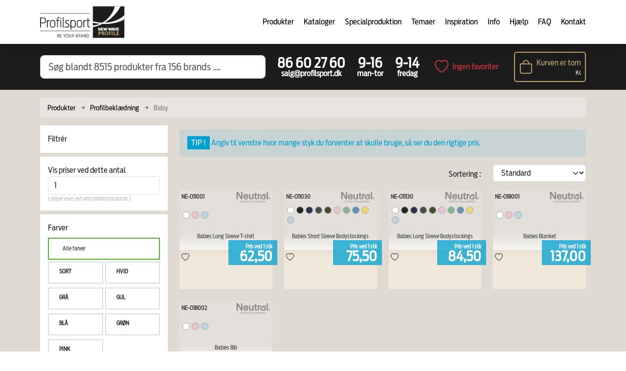

--- FILE ---
content_type: text/html; charset=utf-8
request_url: https://www.profilsport.dk/produkter/profilbeklaedning/baby/
body_size: 85248
content:
<!DOCTYPE html>
<html lang="da">

<head>
    <meta http-equiv="Content-Type" content="text/html; charset=utf-8" lang="da" />
    <meta http-equiv="X-UA-Compatible" content="IE=edge">
    <meta name="viewport" content="width=device-width, initial-scale=1.0">

    <!-- META -->
    <title>Baby profilbekl&#xE6;dning | T&#xF8;j til babyer med logo i tryk eller broderi</title>
    <meta name="description" content="">
    <link rel="canonical" href="https://www.profilsport.dk/produkter/profilbeklaedning/baby/">

    <!-- Geo Positioning Meta Tags. -->
    <meta name="geo.region" content="DK" />
    <meta name="geo.placename" content="Viborg" />
    <meta name="geo.position" content="56.448856;9.378601" />
    <meta name="ICBM" content="56.448856, 9.378601" />

    <!-- Facebook Meta Tags. -->
    <meta property="fb:app_id" content="172548069448255">


    <!-- Open Graph Tags for Social Media -->
    <meta property="og:title" content="">
    <meta property="og:description" content="">
    <meta property="og:type" content="website">
    <meta property="og:url" content="https://www.profilsport.dk/produkter/profilbeklaedning/baby/">
    <meta property="og:image" />

    <meta property="og:email" content="salg@profilsport.dk">
    <meta property="og:phone_number" content="+4586602760">
    <meta property="og:locale" content="da_DK">

    <!-- Twitter Card Tags -->
    <meta name="twitter:card" content="summary_large_image">
    <meta name="twitter:title" content="">
    <meta name="twitter:description" content="">
    <meta name="twitter:image">

    <!-- Favicon -->
    <link rel="icon" type="/images/favicon/image/png" sizes="96x96" href="/favicon-96x96.png" />
    <link rel="icon" type="/images/favicon/image/svg+xml" href="/favicon.svg" />
    <link rel="shortcut icon" href="/images/favicon/favicon.ico" />
    <link rel="apple-touch-icon" sizes="180x180" href="/images/favicon/apple-touch-icon.png" />
    <meta name="apple-mobile-web-app-title" content="Profilsport" />
    <link rel="manifest" href="/images/favicon/site.webmanifest" />

    <!-- Google Site Verification-->
    <meta name="google-site-verification" content="cP8w-GBHUBdR2zHmaRkuBp1qwgqHrPpNOwgrrCV86i8" />

    <!-- CSS -->
    <link rel="preload" as="font" type="font/otf" crossorigin href="/css/fonts/AntennaCond-Regular.otf">
    <link rel="preload" as="font" type="font/otf" crossorigin href="/css/fonts/AntennaCond-Black.otf">
    <link rel="stylesheet" href="/css/style.css?2026">

    <!-- JS -->
    <script src="/js/topbundle.js?v=21.01.2026 04.52.49"></script>

    <!-- Google Tag Manager -->
    <script>
        (function (w, d, s, l, i) {
            w[l] = w[l] || []; w[l].push({
                'gtm.start':
                    new Date().getTime(), event: 'gtm.js'
            }); var f = d.getElementsByTagName(s)[0],
                j = d.createElement(s), dl = l != 'dataLayer' ? '&l=' + l : ''; j.async = true; j.src =
                    'https://www.googletagmanager.com/gtm.js?id=' + i + dl; f.parentNode.insertBefore(j, f);
        })(window, document, 'script', 'dataLayer', 'GTM-M36ZRFR');</script>
    <!-- End Google Tag Manager -->
    <!-- Facebook Pixel Code -->
    <script>
        !function (f, b, e, v, n, t, s) {
            if (f.fbq) return; n = f.fbq = function () {
                n.callMethod ?
                    n.callMethod.apply(n, arguments) : n.queue.push(arguments)
            };
            if (!f._fbq) f._fbq = n; n.push = n; n.loaded = !0; n.version = '2.0';
            n.queue = []; t = b.createElement(e); t.async = !0;
            t.src = v; s = b.getElementsByTagName(e)[0];
            s.parentNode.insertBefore(t, s)
        }(window, document, 'script',
            'https://connect.facebook.net/en_US/fbevents.js');
        fbq('init', '338293480376587'); //338293480376587
        fbq('track', 'PageView');
    </script>
    <noscript>
        <img height="1" width="1" style="display:none"
             src="https://www.facebook.com/tr?id=338293480376587&ev=PageView&noscript=1" />
    </noscript>
    <!-- End Facebook Pixel Code -->
    <!--START Cookieinformation-->
    <!--END Cookieinformation-->

    <script id="CookieConsent" data-culture="DA" data-gcm-version="2.0" type="text/javascript" src="https://policy.app.cookieinformation.com/uc.js"></script>


</head>

<body>
    
    <!-- Google Tag Manager (noscript) -->
    <noscript>
        <iframe src="https://www.googletagmanager.com/ns.html?id=GTM-M36ZRFR"
                height="0" width="0" style="display:none;visibility:hidden"></iframe>
    </noscript>
    <!-- End Google Tag Manager (noscript) -->
    <script>
        (function() {

        const params = new URLSearchParams(window.location.search);
        const cartGuid = params.get('cartGuid');

        if (cartGuid) {
        document.cookie = `cartGuid=${encodeURIComponent(cartGuid)}; path=/;`;
        window.location.href = '/kurv';
        }
        })();

    </script>

    

    <!-- Header -->
    <div class="navik-header no-sticky navik-mega-menu" style="z-index:99999">
        <div class="container">

            <!-- Navik header -->
            <div class="navik-header-container">

                <div class="logo" data-mobile-logo="/images/profilsport-logo-150.png"
                data-sticky-logo="/images/profilsport-logo-150.png">
                    <a href="/"><img src="/images/profilsport-logo-175.png" alt="Profilsport Logo"></a>
                </div>


                <!-- Burger menu -->
                <div class="burger-menu mt-0 mt-md-3">
                    <div class="line-menu line-halfx first-line"></div>
                    <div class="line-menu"></div>
                    <div class="line-menu line-halfx last-line"></div>
                </div>

                <!--Navigation menu-->
                
<nav class="navik-menu menu-caretXX">
    <ul>
        <!--<li><a href="#">Forside</a></li>-->
        <li class="mega-menu">
            <a href="/produkter">Produkter</a>



            <ul>
                <li>
                    <div class="mega-menu-container">

                            <div class="row">

                                    <div class="col-6 col-md-2">
                                        <div class="mega-menu-box">
                                            <span class="h4 mega-menu-heading">
                                                <a href="/produkter/profilbeklaedning/">Profilbekl&#xE6;dning<span></span></a>
                                            </span>
                                            <ul class="">
                                                    <li>
                                                        <a href="/produkter/profilbeklaedning/t-shirts/">T-shirts<span></span></a>
                                                    </li>
                                                    <li>
                                                        <a href="/produkter/profilbeklaedning/poloer/">Poloer<span></span></a>
                                                    </li>
                                                    <li>
                                                        <a href="/produkter/profilbeklaedning/skjorter/">Skjorter<span></span></a>
                                                    </li>
                                                    <li>
                                                        <a href="/produkter/profilbeklaedning/sweatshirt/">Sweatshirt<span></span></a>
                                                    </li>
                                                    <li>
                                                        <a href="/produkter/profilbeklaedning/overskjorter/">Overskjorter<span></span></a>
                                                    </li>
                                                    <li>
                                                        <a href="/produkter/profilbeklaedning/strik/">Strik<span></span></a>
                                                    </li>
                                                    <li>
                                                        <a href="/produkter/profilbeklaedning/jakker/">Jakker<span></span></a>
                                                    </li>
                                                    <li>
                                                        <a href="/produkter/profilbeklaedning/veste/">Veste<span></span></a>
                                                    </li>
                                                    <li>
                                                        <a href="/produkter/profilbeklaedning/regntoej/">Regnt&#xF8;j<span></span></a>
                                                    </li>
                                                    <li>
                                                        <a href="/produkter/profilbeklaedning/bukser/">Bukser<span></span></a>
                                                    </li>
                                                    <li>
                                                        <a href="/produkter/profilbeklaedning/shorts/">Shorts<span></span></a>
                                                    </li>
                                                    <li>
                                                        <a href="/produkter/profilbeklaedning/skibukser/">Skibukser<span></span></a>
                                                    </li>
                                                    <li>
                                                        <a href="/produkter/profilbeklaedning/kjoler-og-nederdele/">Kjoler og nederdele<span></span></a>
                                                    </li>
                                                    <li>
                                                        <a href="/produkter/profilbeklaedning/baelter/">B&#xE6;lter<span></span></a>
                                                    </li>
                                                    <li>
                                                        <a href="/produkter/profilbeklaedning/stroemper/">Str&#xF8;mper<span></span></a>
                                                    </li>
                                                    <li>
                                                        <a href="/produkter/profilbeklaedning/handsker/">Handsker<span></span></a>
                                                    </li>
                                                    <li>
                                                        <a href="/produkter/profilbeklaedning/slips-lommetoerklaeder-mm/">Slips, lommet&#xF8;rkl&#xE6;der m.m.<span></span></a>
                                                    </li>
                                                    <li>
                                                        <a href="/produkter/profilbeklaedning/baby/">Baby<span></span></a>
                                                    </li>


                                            </ul>
                                        </div>
                                    </div>
                                    <div class="col-6 col-md-2">
                                        <div class="mega-menu-box">
                                            <span class="h4 mega-menu-heading">
                                                <a href="/produkter/sport/">Sport<span></span></a>
                                            </span>
                                            <ul class="">
                                                    <li>
                                                        <a href="/produkter/sport/loebetoej/">L&#xF8;bet&#xF8;j<span></span></a>
                                                    </li>
                                                    <li>
                                                        <a href="/produkter/sport/holdtoej/">Holdt&#xF8;j<span></span></a>
                                                    </li>
                                                    <li>
                                                        <a href="/produkter/sport/cykling/">Cykling<span></span></a>
                                                    </li>
                                                    <li>
                                                        <a href="/produkter/sport/svoemning/">Sv&#xF8;mning<span></span></a>
                                                    </li>
                                                    <li>
                                                        <a href="/produkter/sport/basketball/">Basketball<span></span></a>
                                                    </li>
                                                    <li>
                                                        <a href="/produkter/sport/fritid/">Fritid<span></span></a>
                                                    </li>
                                                    <li>
                                                        <a href="/produkter/sport/overtraeksveste/">Overtr&#xE6;ksveste<span></span></a>
                                                    </li>
                                                    <li>
                                                        <a href="/produkter/sport/shorts/">Shorts<span></span></a>
                                                    </li>
                                                    <li>
                                                        <a href="/produkter/sport/baselayer/">Baselayer<span></span></a>
                                                    </li>
                                                    <li>
                                                        <a href="/produkter/sport/sko/">Sko<span></span></a>
                                                    </li>


                                            </ul>
                                        </div>
                                    </div>
                                    <div class="col-6 col-md-2">
                                        <div class="mega-menu-box">
                                            <span class="h4 mega-menu-heading">
                                                <a href="/produkter/arbejdstoej/">Arbejdst&#xF8;j<span></span></a>
                                            </span>
                                            <ul class="">
                                                    <li>
                                                        <a href="/produkter/arbejdstoej/t-shirts/">T-shirts<span></span></a>
                                                    </li>
                                                    <li>
                                                        <a href="/produkter/arbejdstoej/kokkejakker/">Kokkejakker <span></span></a>
                                                    </li>
                                                    <li>
                                                        <a href="/produkter/arbejdstoej/troejer/">Tr&#xF8;jer<span></span></a>
                                                    </li>
                                                    <li>
                                                        <a href="/produkter/arbejdstoej/arbejdsbukser/">Arbejdsbukser<span></span></a>
                                                    </li>
                                                    <li>
                                                        <a href="/produkter/arbejdstoej/fleecejakker/">Fleecejakker<span></span></a>
                                                    </li>
                                                    <li>
                                                        <a href="/produkter/arbejdstoej/softshelljakker/">Softshelljakker<span></span></a>
                                                    </li>
                                                    <li>
                                                        <a href="/produkter/arbejdstoej/vinterjakker/">Vinterjakker<span></span></a>
                                                    </li>
                                                    <li>
                                                        <a href="/produkter/arbejdstoej/poloer/">Poloer<span></span></a>
                                                    </li>
                                                    <li>
                                                        <a href="/produkter/arbejdstoej/overalls/">Overalls<span></span></a>
                                                    </li>
                                                    <li>
                                                        <a href="/produkter/arbejdstoej/kedeldragt/">Kedeldragt<span></span></a>
                                                    </li>
                                                    <li>
                                                        <a href="/produkter/arbejdstoej/regntoej/">Regnt&#xF8;j<span></span></a>
                                                    </li>
                                                    <li>
                                                        <a href="/produkter/arbejdstoej/termotoej/">Termot&#xF8;j<span></span></a>
                                                    </li>
                                                    <li>
                                                        <a href="/produkter/arbejdstoej/skaljakker/">Skaljakker<span></span></a>
                                                    </li>
                                                    <li>
                                                        <a href="/produkter/arbejdstoej/pilotjakker/">Pilotjakker<span></span></a>
                                                    </li>
                                                    <li>
                                                        <a href="/produkter/arbejdstoej/arbejdsjakker/">Arbejdsjakker<span></span></a>
                                                    </li>
                                                    <li>
                                                        <a href="/produkter/arbejdstoej/knickers/">Knickers <span></span></a>
                                                    </li>
                                                    <li>
                                                        <a href="/produkter/arbejdstoej/shorts/">Shorts<span></span></a>
                                                    </li>
                                                    <li>
                                                        <a href="/produkter/arbejdstoej/veste/">Veste<span></span></a>
                                                    </li>
                                                    <li>
                                                        <a href="/produkter/arbejdstoej/tilbehoer/">Tilbeh&#xF8;r<span></span></a>
                                                    </li>
                                                    <li>
                                                        <a href="/produkter/arbejdstoej/skjorter/">Skjorter<span></span></a>
                                                    </li>
                                                    <li>
                                                        <a href="/produkter/arbejdstoej/kitler/">Kitler<span></span></a>
                                                    </li>


                                            </ul>
                                        </div>
                                    </div>
                                    <div class="col-6 col-md-2">
                                        <div class="mega-menu-box">
                                            <span class="h4 mega-menu-heading">
                                                <a href="/produkter/boern/">B&#xF8;rn<span></span></a>
                                            </span>
                                            <ul class="">
                                                    <li>
                                                        <a href="/produkter/boern/t-shirt/">T-shirt<span></span></a>
                                                    </li>
                                                    <li>
                                                        <a href="/produkter/boern/cardigans/">Cardigans <span></span></a>
                                                    </li>
                                                    <li>
                                                        <a href="/produkter/boern/half-zip/">Half Zip<span></span></a>
                                                    </li>
                                                    <li>
                                                        <a href="/produkter/boern/regntoej/">Regnt&#xF8;j <span></span></a>
                                                    </li>
                                                    <li>
                                                        <a href="/produkter/boern/poloer/">Poloer<span></span></a>
                                                    </li>
                                                    <li>
                                                        <a href="/produkter/boern/sweatshirt/">Sweatshirt<span></span></a>
                                                    </li>
                                                    <li>
                                                        <a href="/produkter/boern/haettetroejer/">H&#xE6;ttetr&#xF8;jer<span></span></a>
                                                    </li>
                                                    <li>
                                                        <a href="/produkter/boern/jakker/">Jakker<span></span></a>
                                                    </li>
                                                    <li>
                                                        <a href="/produkter/boern/veste/">Veste<span></span></a>
                                                    </li>
                                                    <li>
                                                        <a href="/produkter/boern/sportstoej/">Sportst&#xF8;j<span></span></a>
                                                    </li>
                                                    <li>
                                                        <a href="/produkter/boern/huer/">Huer<span></span></a>
                                                    </li>
                                                    <li>
                                                        <a href="/produkter/boern/caps/">Caps<span></span></a>
                                                    </li>
                                                    <li>
                                                        <a href="/produkter/boern/synlighedsartikler/">Synlighedsartikler<span></span></a>
                                                    </li>
                                                    <li>
                                                        <a href="/produkter/boern/bukser/">Bukser<span></span></a>
                                                    </li>


                                            </ul>
                                        </div>
                                    </div>
                                    <div class="col-6 col-md-2">
                                        <div class="mega-menu-box">
                                            <span class="h4 mega-menu-heading">
                                                <a href="/produkter/hovedbeklaedning/">Hovedbekl&#xE6;dning<span></span></a>
                                            </span>
                                            <ul class="">
                                                    <li>
                                                        <a href="/produkter/hovedbeklaedning/caps/">Caps<span></span></a>
                                                    </li>
                                                    <li>
                                                        <a href="/produkter/hovedbeklaedning/huer/">Huer<span></span></a>
                                                    </li>
                                                    <li>
                                                        <a href="/produkter/hovedbeklaedning/pandebaand/">Pandeb&#xE5;nd<span></span></a>
                                                    </li>
                                                    <li>
                                                        <a href="/produkter/hovedbeklaedning/bandana/">Bandana<span></span></a>
                                                    </li>
                                                    <li>
                                                        <a href="/produkter/hovedbeklaedning/halstoerklaeder/">Halst&#xF8;rkl&#xE6;der<span></span></a>
                                                    </li>
                                                    <li>
                                                        <a href="/produkter/hovedbeklaedning/halsedisser/">Halsedisser<span></span></a>
                                                    </li>
                                                    <li>
                                                        <a href="/produkter/hovedbeklaedning/boellehatte/">B&#xF8;llehatte<span></span></a>
                                                    </li>
                                                    <li>
                                                        <a href="/produkter/hovedbeklaedning/solhatte/">Solhatte<span></span></a>
                                                    </li>
                                                    <li>
                                                        <a href="/produkter/hovedbeklaedning/sommerhatte/">Sommerhatte<span></span></a>
                                                    </li>


                                            </ul>
                                        </div>
                                    </div>
                                    <div class="col-6 col-md-2">
                                        <div class="mega-menu-box">
                                            <span class="h4 mega-menu-heading">
                                                <a href="/produkter/fodtoej/">Fodt&#xF8;j<span></span></a>
                                            </span>
                                            <ul class="">
                                                    <li>
                                                        <a href="/produkter/fodtoej/sikkerhedssko/">Sikkerhedssko<span></span></a>
                                                    </li>
                                                    <li>
                                                        <a href="/produkter/fodtoej/sikkerhedsstoevlette/">Sikkerhedsst&#xF8;vlette <span></span></a>
                                                    </li>
                                                    <li>
                                                        <a href="/produkter/fodtoej/arbejdssko/">Arbejdssko<span></span></a>
                                                    </li>
                                                    <li>
                                                        <a href="/produkter/fodtoej/arbejdsstoevlette/">Arbejdsst&#xF8;vlette <span></span></a>
                                                    </li>
                                                    <li>
                                                        <a href="/produkter/fodtoej/gummistoevler/">Gummist&#xF8;vler<span></span></a>
                                                    </li>
                                                    <li>
                                                        <a href="/produkter/fodtoej/traesko/">Tr&#xE6;sko<span></span></a>
                                                    </li>


                                            </ul>
                                        </div>
                                    </div>



                            </div>
                            <div class="row">

                                    <div class="col-6 col-md-2">
                                        <div class="mega-menu-box">
                                            <span class="h4 mega-menu-heading">
                                                <a href="/produkter/synlighedsartikler/">Synlighedsartikler<span></span></a>
                                            </span>
                                            <ul class="">
                                                    <li>
                                                        <a href="/produkter/synlighedsartikler/refleksveste/">Refleksveste<span></span></a>
                                                    </li>
                                                    <li>
                                                        <a href="/produkter/synlighedsartikler/caps-og-huer/">Caps og huer<span></span></a>
                                                    </li>
                                                    <li>
                                                        <a href="/produkter/synlighedsartikler/overtraek/">Overtr&#xE6;k<span></span></a>
                                                    </li>
                                                    <li>
                                                        <a href="/produkter/synlighedsartikler/reflekser/">Reflekser<span></span></a>
                                                    </li>
                                                    <li>
                                                        <a href="/produkter/synlighedsartikler/slap-wraps/">Slap wraps<span></span></a>
                                                    </li>
                                                    <li>
                                                        <a href="/produkter/synlighedsartikler/led-lys/">Led lys<span></span></a>
                                                    </li>


                                            </ul>
                                        </div>
                                    </div>
                                    <div class="col-6 col-md-2">
                                        <div class="mega-menu-box">
                                            <span class="h4 mega-menu-heading">
                                                <a href="/produkter/tasker/">Tasker<span></span></a>
                                            </span>
                                            <ul class="">
                                                    <li>
                                                        <a href="/produkter/tasker/muleposer/">Muleposer<span></span></a>
                                                    </li>
                                                    <li>
                                                        <a href="/produkter/tasker/revisorposer/">Revisorposer<span></span></a>
                                                    </li>
                                                    <li>
                                                        <a href="/produkter/tasker/skoposer-gymnastikposer/">Skoposer / gymnastikposer<span></span></a>
                                                    </li>
                                                    <li>
                                                        <a href="/produkter/tasker/rygsaekke/">Rygs&#xE6;kke<span></span></a>
                                                    </li>
                                                    <li>
                                                        <a href="/produkter/tasker/indkoebstasker/">Indk&#xF8;bstasker<span></span></a>
                                                    </li>
                                                    <li>
                                                        <a href="/produkter/tasker/sportstasker-og-weekendtasker/">Sportstasker og weekendtasker<span></span></a>
                                                    </li>
                                                    <li>
                                                        <a href="/produkter/tasker/koeletasker-og-koelerygsaekke/">K&#xF8;letasker og k&#xF8;lerygs&#xE6;kke<span></span></a>
                                                    </li>
                                                    <li>
                                                        <a href="/produkter/tasker/trolleys/">Trolleys<span></span></a>
                                                    </li>
                                                    <li>
                                                        <a href="/produkter/tasker/rejsetasker/">Rejsetasker<span></span></a>
                                                    </li>
                                                    <li>
                                                        <a href="/produkter/tasker/computersleeves/">Computersleeves<span></span></a>
                                                    </li>
                                                    <li>
                                                        <a href="/produkter/tasker/computertasker/">Computertasker<span></span></a>
                                                    </li>
                                                    <li>
                                                        <a href="/produkter/tasker/computerrygsaekke/">Computerrygs&#xE6;kke<span></span></a>
                                                    </li>
                                                    <li>
                                                        <a href="/produkter/tasker/tilbehoerstasker/">Tilbeh&#xF8;rstasker<span></span></a>
                                                    </li>
                                                    <li>
                                                        <a href="/produkter/tasker/rejsetilbehoer/">Rejsetilbeh&#xF8;r<span></span></a>
                                                    </li>
                                                    <li>
                                                        <a href="/produkter/tasker/indkoebsposer/">Indk&#xF8;bsposer<span></span></a>
                                                    </li>
                                                    <li>
                                                        <a href="/produkter/tasker/toilettasker/">Toilettasker<span></span></a>
                                                    </li>
                                                    <li>
                                                        <a href="/produkter/tasker/skuldertasker/">Skuldertasker<span></span></a>
                                                    </li>
                                                    <li>
                                                        <a href="/produkter/tasker/dokumentmapper/">Dokumentmapper<span></span></a>
                                                    </li>
                                                    <li>
                                                        <a href="/produkter/tasker/papirsposer/">Papirsposer<span></span></a>
                                                    </li>
                                                    <li>
                                                        <a href="/produkter/tasker/baeltetasker/">B&#xE6;ltetasker<span></span></a>
                                                    </li>
                                                    <li>
                                                        <a href="/produkter/tasker/snoerreposer/">Sn&#xF8;rreposer<span></span></a>
                                                    </li>
                                                    <li>
                                                        <a href="/produkter/tasker/vandrerygsaekke/">Vandrerygs&#xE6;kke<span></span></a>
                                                    </li>


                                            </ul>
                                        </div>
                                    </div>
                                    <div class="col-6 col-md-2">
                                        <div class="mega-menu-box">
                                            <span class="h4 mega-menu-heading">
                                                <a href="/produkter/drikkeartikler/">Drikkeartikler<span></span></a>
                                            </span>
                                            <ul class="">
                                                    <li>
                                                        <a href="/produkter/drikkeartikler/sportsflasker/">Sportsflasker<span></span></a>
                                                    </li>
                                                    <li>
                                                        <a href="/produkter/drikkeartikler/vandflasker/">Vandflasker<span></span></a>
                                                    </li>
                                                    <li>
                                                        <a href="/produkter/drikkeartikler/metalflasker/">Metalflasker<span></span></a>
                                                    </li>
                                                    <li>
                                                        <a href="/produkter/drikkeartikler/termoflasker/">Termoflasker<span></span></a>
                                                    </li>
                                                    <li>
                                                        <a href="/produkter/drikkeartikler/termokrus/">Termokrus<span></span></a>
                                                    </li>
                                                    <li>
                                                        <a href="/produkter/drikkeartikler/krus/">Krus<span></span></a>
                                                    </li>
                                                    <li>
                                                        <a href="/produkter/drikkeartikler/plastkopper/">Plastkopper<span></span></a>
                                                    </li>
                                                    <li>
                                                        <a href="/produkter/drikkeartikler/to-go-krus/">To-go-krus<span></span></a>
                                                    </li>
                                                    <li>
                                                        <a href="/produkter/drikkeartikler/lommelaerker/">Lommel&#xE6;rker<span></span></a>
                                                    </li>
                                                    <li>
                                                        <a href="/produkter/drikkeartikler/diverse/">Diverse<span></span></a>
                                                    </li>


                                            </ul>
                                        </div>
                                    </div>
                                    <div class="col-6 col-md-2">
                                        <div class="mega-menu-box">
                                            <span class="h4 mega-menu-heading">
                                                <a href="/produkter/reklameartikler/">Reklameartikler<span></span></a>
                                            </span>
                                            <ul class="">
                                                    <li>
                                                        <a href="/produkter/reklameartikler/solbriller/">Solbriller<span></span></a>
                                                    </li>
                                                    <li>
                                                        <a href="/produkter/reklameartikler/domings/">Domings<span></span></a>
                                                    </li>
                                                    <li>
                                                        <a href="/produkter/reklameartikler/klistermaerker/">Klisterm&#xE6;rker<span></span></a>
                                                    </li>
                                                    <li>
                                                        <a href="/produkter/reklameartikler/stifterpins/">Stifter/Pins<span></span></a>
                                                    </li>
                                                    <li>
                                                        <a href="/produkter/reklameartikler/keyhangers/">Keyhangers<span></span></a>
                                                    </li>
                                                    <li>
                                                        <a href="/produkter/reklameartikler/festivalarmbaand/">Festivalarmb&#xE5;nd<span></span></a>
                                                    </li>
                                                    <li>
                                                        <a href="/produkter/reklameartikler/noegleringe/">N&#xF8;gleringe<span></span></a>
                                                    </li>
                                                    <li>
                                                        <a href="/produkter/reklameartikler/paraplyer/">Paraplyer<span></span></a>
                                                    </li>
                                                    <li>
                                                        <a href="/produkter/reklameartikler/lightere/">Lightere<span></span></a>
                                                    </li>
                                                    <li>
                                                        <a href="/produkter/reklameartikler/oplukkere/">Oplukkere<span></span></a>
                                                    </li>
                                                    <li>
                                                        <a href="/produkter/reklameartikler/diverse/">Diverse<span></span></a>
                                                    </li>
                                                    <li>
                                                        <a href="/produkter/reklameartikler/foldeknive-lommeknive/">Foldeknive / lommeknive<span></span></a>
                                                    </li>
                                                    <li>
                                                        <a href="/produkter/reklameartikler/bordskaanere/">Bordsk&#xE5;nere<span></span></a>
                                                    </li>
                                                    <li>
                                                        <a href="/produkter/reklameartikler/bolde/">Bolde<span></span></a>
                                                    </li>
                                                    <li>
                                                        <a href="/produkter/reklameartikler/sadelovertraek/">Sadelovertr&#xE6;k<span></span></a>
                                                    </li>
                                                    <li>
                                                        <a href="/produkter/reklameartikler/reflekser/">Reflekser<span></span></a>
                                                    </li>
                                                    <li>
                                                        <a href="/produkter/reklameartikler/antistress/">Antistress<span></span></a>
                                                    </li>
                                                    <li>
                                                        <a href="/produkter/reklameartikler/regnponcho/">Regnponcho<span></span></a>
                                                    </li>
                                                    <li>
                                                        <a href="/produkter/reklameartikler/kikkert/">Kikkert<span></span></a>
                                                    </li>
                                                    <li>
                                                        <a href="/produkter/reklameartikler/sport-og-spil/">Sport og spil<span></span></a>
                                                    </li>
                                                    <li>
                                                        <a href="/produkter/reklameartikler/slik/">Slik<span></span></a>
                                                    </li>
                                                    <li>
                                                        <a href="/produkter/reklameartikler/jul/">Jul<span></span></a>
                                                    </li>


                                            </ul>
                                        </div>
                                    </div>
                                    <div class="col-6 col-md-2">
                                        <div class="mega-menu-box">
                                            <span class="h4 mega-menu-heading">
                                                <a href="/produkter/kontorartikler/">Kontorartikler<span></span></a>
                                            </span>
                                            <ul class="">
                                                    <li>
                                                        <a href="/produkter/kontorartikler/reklamekuglepenne/">Reklamekuglepenne<span></span></a>
                                                    </li>
                                                    <li>
                                                        <a href="/produkter/kontorartikler/kuglepenne-eksklusive/">Kuglepenne - eksklusive<span></span></a>
                                                    </li>
                                                    <li>
                                                        <a href="/produkter/kontorartikler/kuglepenne-i-aeske/">Kuglepenne - i &#xE6;ske<span></span></a>
                                                    </li>
                                                    <li>
                                                        <a href="/produkter/kontorartikler/tilbehoer-til-kuglepenne/">Tilbeh&#xF8;r til kuglepenne<span></span></a>
                                                    </li>
                                                    <li>
                                                        <a href="/produkter/kontorartikler/blyanter-og-stiftblyanter/">Blyanter og stiftblyanter<span></span></a>
                                                    </li>
                                                    <li>
                                                        <a href="/produkter/kontorartikler/overstregningspenne/">Overstregningspenne<span></span></a>
                                                    </li>
                                                    <li>
                                                        <a href="/produkter/kontorartikler/gavesaet/">Gaves&#xE6;t<span></span></a>
                                                    </li>
                                                    <li>
                                                        <a href="/produkter/kontorartikler/penneholdere/">Penneholdere<span></span></a>
                                                    </li>
                                                    <li>
                                                        <a href="/produkter/kontorartikler/notesboeger/">Notesb&#xF8;ger<span></span></a>
                                                    </li>
                                                    <li>
                                                        <a href="/produkter/kontorartikler/notesblokke/">Notesblokke<span></span></a>
                                                    </li>
                                                    <li>
                                                        <a href="/produkter/kontorartikler/selvklaebende-huskesedler/">Selvkl&#xE6;bende huskesedler<span></span></a>
                                                    </li>
                                                    <li>
                                                        <a href="/produkter/kontorartikler/linealer/">Linealer<span></span></a>
                                                    </li>
                                                    <li>
                                                        <a href="/produkter/kontorartikler/kalendere/">Kalendere<span></span></a>
                                                    </li>
                                                    <li>
                                                        <a href="/produkter/kontorartikler/musemaatter/">Musem&#xE5;tter<span></span></a>
                                                    </li>
                                                    <li>
                                                        <a href="/produkter/kontorartikler/skriveunderlag/">Skriveunderlag<span></span></a>
                                                    </li>
                                                    <li>
                                                        <a href="/produkter/kontorartikler/dokumentmapper/">Dokumentmapper<span></span></a>
                                                    </li>
                                                    <li>
                                                        <a href="/produkter/kontorartikler/kortholdere/">Kortholdere<span></span></a>
                                                    </li>
                                                    <li>
                                                        <a href="/produkter/kontorartikler/penalhuse/">Penalhuse<span></span></a>
                                                    </li>
                                                    <li>
                                                        <a href="/produkter/kontorartikler/lommeregnere/">Lommeregnere<span></span></a>
                                                    </li>
                                                    <li>
                                                        <a href="/produkter/kontorartikler/farvekridt-og-farveblyanter/">Farvekridt og farveblyanter<span></span></a>
                                                    </li>


                                            </ul>
                                        </div>
                                    </div>
                                    <div class="col-6 col-md-2">
                                        <div class="mega-menu-box">
                                            <span class="h4 mega-menu-heading">
                                                <a href="/produkter/hjem-og-velvaere/">Hjem og velv&#xE6;re<span></span></a>
                                            </span>
                                            <ul class="">
                                                    <li>
                                                        <a href="/produkter/hjem-og-velvaere/forklaeder/">Forkl&#xE6;der<span></span></a>
                                                    </li>
                                                    <li>
                                                        <a href="/produkter/hjem-og-velvaere/taepper-og-plaider/">T&#xE6;pper og plaider<span></span></a>
                                                    </li>
                                                    <li>
                                                        <a href="/produkter/hjem-og-velvaere/haandklaeder/">H&#xE5;ndkl&#xE6;der<span></span></a>
                                                    </li>
                                                    <li>
                                                        <a href="/produkter/hjem-og-velvaere/vintilbehoer/">Vintilbeh&#xF8;r<span></span></a>
                                                    </li>
                                                    <li>
                                                        <a href="/produkter/hjem-og-velvaere/grilltilbehoer/">Grilltilbeh&#xF8;r<span></span></a>
                                                    </li>
                                                    <li>
                                                        <a href="/produkter/hjem-og-velvaere/koekkentilbehoer/">K&#xF8;kkentilbeh&#xF8;r<span></span></a>
                                                    </li>
                                                    <li>
                                                        <a href="/produkter/hjem-og-velvaere/velvaere/">Velv&#xE6;re<span></span></a>
                                                    </li>
                                                    <li>
                                                        <a href="/produkter/hjem-og-velvaere/madkasser/">Madkasser<span></span></a>
                                                    </li>
                                                    <li>
                                                        <a href="/produkter/hjem-og-velvaere/pynt/">Pynt<span></span></a>
                                                    </li>
                                                    <li>
                                                        <a href="/produkter/hjem-og-velvaere/diverse/">Diverse<span></span></a>
                                                    </li>
                                                    <li>
                                                        <a href="/produkter/hjem-og-velvaere/jul/">Jul<span></span></a>
                                                    </li>


                                            </ul>
                                        </div>
                                    </div>



                            </div>
                            <div class="row">

                                    <div class="col-6 col-md-2">
                                        <div class="mega-menu-box">
                                            <span class="h4 mega-menu-heading">
                                                <a href="/produkter/transport/">Transport<span></span></a>
                                            </span>
                                            <ul class="">
                                                    <li>
                                                        <a href="/produkter/transport/tasker-og-opbevaring/">Tasker og opbevaring<span></span></a>
                                                    </li>
                                                    <li>
                                                        <a href="/produkter/transport/foerstehjaelp/">F&#xF8;rstehj&#xE6;lp<span></span></a>
                                                    </li>
                                                    <li>
                                                        <a href="/produkter/transport/vaerktoej/">V&#xE6;rkt&#xF8;j<span></span></a>
                                                    </li>
                                                    <li>
                                                        <a href="/produkter/transport/lommelygter/">Lommelygter<span></span></a>
                                                    </li>
                                                    <li>
                                                        <a href="/produkter/transport/isskrabere/">Isskrabere<span></span></a>
                                                    </li>
                                                    <li>
                                                        <a href="/produkter/transport/cykeltilbehoer/">Cykeltilbeh&#xF8;r<span></span></a>
                                                    </li>
                                                    <li>
                                                        <a href="/produkter/transport/maalebaand/">M&#xE5;leb&#xE5;nd<span></span></a>
                                                    </li>


                                            </ul>
                                        </div>
                                    </div>
                                    <div class="col-6 col-md-2">
                                        <div class="mega-menu-box">
                                            <span class="h4 mega-menu-heading">
                                                <a href="/produkter/elektronik/">Elektronik<span></span></a>
                                            </span>
                                            <ul class="">
                                                    <li>
                                                        <a href="/produkter/elektronik/powerbanks/">Powerbanks<span></span></a>
                                                    </li>
                                                    <li>
                                                        <a href="/produkter/elektronik/usb-noegler/">USB-n&#xF8;gler<span></span></a>
                                                    </li>
                                                    <li>
                                                        <a href="/produkter/elektronik/kabler/">Kabler<span></span></a>
                                                    </li>
                                                    <li>
                                                        <a href="/produkter/elektronik/trackere/">Trackere<span></span></a>
                                                    </li>
                                                    <li>
                                                        <a href="/produkter/elektronik/hoejttalere/">H&#xF8;jttalere<span></span></a>
                                                    </li>
                                                    <li>
                                                        <a href="/produkter/elektronik/ladere/">Ladere<span></span></a>
                                                    </li>
                                                    <li>
                                                        <a href="/produkter/elektronik/traadloese-opladere/">Tr&#xE5;dl&#xF8;se opladere<span></span></a>
                                                    </li>
                                                    <li>
                                                        <a href="/produkter/elektronik/hovedtelefoner/">Hovedtelefoner<span></span></a>
                                                    </li>
                                                    <li>
                                                        <a href="/produkter/elektronik/ure/">Ure<span></span></a>
                                                    </li>
                                                    <li>
                                                        <a href="/produkter/elektronik/tablets-projektorer-og-kameraer/">Tablets, projektorer og kameraer<span></span></a>
                                                    </li>
                                                    <li>
                                                        <a href="/produkter/elektronik/telefontilbehoer/">Telefontilbeh&#xF8;r<span></span></a>
                                                    </li>
                                                    <li>
                                                        <a href="/produkter/elektronik/telefonholdere/">Telefonholdere<span></span></a>
                                                    </li>
                                                    <li>
                                                        <a href="/produkter/elektronik/diverse/">Diverse<span></span></a>
                                                    </li>


                                            </ul>
                                        </div>
                                    </div>
                                    <div class="col-6 col-md-2">
                                        <div class="mega-menu-box">
                                            <span class="h4 mega-menu-heading">
                                                <a href="/produkter/firmajulegaver/">Firmajulegaver<span></span></a>
                                            </span>
                                            <ul class="">
                                                    <li>
                                                        <a href="/produkter/firmajulegaver/joyful-giftcard/">Joyful Giftcard<span></span></a>
                                                    </li>


                                            </ul>
                                        </div>
                                    </div>



                            </div>



                    </div> 
                </li>
            </ul>
        </li>

        


    <li><a href="/kataloger/">Kataloger</a></li>


 <!-- Temaer-->
        
        


    <li><a href="/specialproduktion/">Specialproduktion</a></li>


 <!-- Specialproduktion -->

        


    <li><a href="/temaer/">Temaer</a></li>


 <!-- Temaer-->
        
        


    <li><a href="/inspiration/">Inspiration</a></li>


 <!-- Inspiration-->
        
        


    <li class="submenu-right dropdown_menu">
        <a href="#">Info<span></span></a>
        <ul>
                <li><a href="/info/om-profilsport/">Om Profilsport<span></span></a></li>
                <li><a href="/info/job-hos-profilsport/">Job hos Profilsport<span></span></a></li>
                <li><a href="/info/handelsbetingelser/">Handelsbetingelser<span></span></a></li>
                <li><a href="/info/mediearkiv/">Mediearkiv<span></span></a></li>
            
           
        </ul>
        
    </li>


 <!-- Info-->
        


    <li class="submenu-right dropdown_menu">
        <a href="#">Hj&#xE6;lp<span></span></a>
        <ul>
                <li><a href="/hjaelp/tryk-eller-broderi/">Tryk eller broderi?<span></span></a></li>
                <li><a href="/hjaelp/filformater/">Filformater<span></span></a></li>
            
           
        </ul>
        
    </li>


 <!-- Hjælp-->
        


    <li><a href="/faq/">FAQ</a></li>


 <!-- FAQ-->
        


    <li><a href="/kontakt/">Kontakt</a></li>


 <!-- Kontakt-->

    </ul>
</nav>


            </div>

        </div>
        <div class="header-shadow-wrapper"></div>
    </div>

    <!-- SEARCH + CART -->
    <section class="bg-nwp-grey-dark text-dark p-3 d-noneX" style="z-index:999;">
        <div class="container">
            <div class="d-flex  align-items-center justify-content-between">
                <div class="flex-grow-1 px-0">

                    <div id="Search"></div>
                    <input class="form-control form-control-lg d-none" type="text"
                    placeholder="Søg blandt  brands" aria-label=".form-control-lg example">

                </div>
                <!-- <div class="ps-3">
                <button class="btn btn-lg btn-nwp-brown text-white">Søg</button>
                </div> -->
                <div class="text-end ps-4 text-white text-center d-none d-lg-block">
                    <div class=" fs-3 fw-bold mb-0 lh-1">
                        86 60 27 60<br>
                    </div>
                    <div class=" fs-6 fw-bold mt-0 lh-1">
                        salg@profilsport.dk
                    </div>

                </div>

                <div class="text-end ps-4 text-white text-center d-none d-xl-block">
                    <div class=" fs-3 fw-bold mb-0 lh-1">
                        9-16<br>
                    </div>
                    <div class=" fs-6 fw-bold mt-0 lh-1">
                        man-tor
                    </div>

                </div>

                <div class="text-end ps-4 text-white text-center d-none d-xl-block">
                    <div class=" fs-3 fw-bold mb-0 lh-1">
                        9-14<br>
                    </div>
                    <div class=" fs-6 fw-bold mt-0 lh-1">
                        fredag
                    </div>

                </div>

                <div class="text-end ps-4 text-danger text-center d-none d-md-block">
                    <a style="all: unset; cursor: pointer;" href="/favoritter">
                        <div id="FavoriteCounter"></div>
                    </a>
                </div>
                <div class="text-end ps-4 text-danger text-center d-block d-md-none">
                    <div><div class=""><div class="d-flex align-items-center justify-content-between"><div><a href="/favoritter" class="link-pointer"><i class="fs-3 bi bi-heart"></i></a></div> </div></div></div>
                </div>

                <div class="text-end ps-4 text-nwp-brown text-center d-block d-md-none">

                    <div class="d-flex align-items-center justify-content-between p-0">
                        <div><a href="/kurv" class="link-pointer"><i class="fs-3 bi bi-bag"></i></a></div>

                    </div>
                </div>


                <div class="text-end ps-4 text-nwp-brown text-center d-none d-md-block">
                    <div id="CartDisplay"></div>


                </div>


            </div>
        </div>
    </section>

    <!-- SITE TOP -->

    <section class="" style="background-color: #dfdad2;">
        








<div class="container py-3">
    


    <nav aria-label="breadcrumb" style="font-size:.9rem;">
        <ol style="list-style: none; padding: 0; background-color: #f2f2f269; padding: 10px 15px;">
                    <li style="display: inline; margin-right: 5px;"><a href="/produkter/" style="text-decoration: none; color: #000000;">Produkter</a></li>
                    <span style="margin-right: 5px;"><i class="bi bi-arrow-right-short"></i></span>
                    <li style="display: inline; margin-right: 5px;"><a href="/produkter/profilbeklaedning/" style="text-decoration: none; color: #000000;">Profilbekl&#xE6;dning</a></li>
                    <span style="margin-right: 5px;"><i class="bi bi-arrow-right-short"></i></span>


            <li style="display: inline; margin-right: 10px; color: grey;">Baby</li>
        </ol>
    </nav>




        <div class="row">
            <div class="col-sm-12 col-md-3">
                <div id="CatalogFilter" categoryNodeId="14674" class=""></div>
            
                <script>
                    var q = 1; // Safely encode the quantity for JS
                    var b = 0;
                    var c = 0;



                        $(document).ready(function () {
                            SetVarsFromQs(); // Initialize variables from URL
                        });

                    function SetVarsFromQs() {
                        const params = new URLSearchParams(window.location.search); 

                        q = params.get("quantity") || q; // Keep existing value if parameter is not present
                        b = params.get("brand") || b; // Keep existing value if parameter is not present
                        c = params.get("color") || c; // Keep existing value if parameter is not present
                    }

                    $("#dquantity").on('change', function () {
                        var selectedValue = jQuery("#dquantity").val();
                        q = selectedValue;
                        ChangeUrl();
                    });

                    window.SetBrand = function SetBrand(brandId) {
                        b = brandId;
                        ChangeUrl();
                    }

                    function SetSearchColor(searchColorId) {
                        c = searchColorId;
                        ChangeUrl();
                    }

                    function ChangeUrl() {
                        var currentUrl = window.location.protocol + "//" + window.location.host + window.location.pathname;
                        var queryParams = [];
                        if (q) queryParams.push("quantity=" + q); // Add to query params only if q has a value
                        if (b) queryParams.push("brand=" + b); // Add to query params only if b has a value
                        if (c) queryParams.push("color=" + c); // Add to query params only if c has a value
                        var newUrl = currentUrl + "?" + queryParams.join("&");
                        window.location.href = newUrl; // Redirect to the new URL
                    }
                </script>
            </div>
            <div class="col-sm-12 col-md-9">
                <h1></h1>
                
                
                
                
                <div class="bg-nwp-blue bg-opacity-10 text-nwp-blue p-3 mb-3"><span class="bg-nwp-blue text-white px-2 py-1">TIP !</span> Angiv til venstre hvor mange styk du forventer at skulle bruge, så ser du den rigtige pris.</div>
                
                    <div id="Category" categoryNodeId="14674"></div>
                
                
                <div>
                    <div style="position:relative;height:130px;" class="d-none"> 


                        <div class="row">

                                <div class="col-12 col-md-3 mb-4">
                                    <div style="position:relative;">
                                        <div class="" style="background:linear-gradient(0deg, rgba(223,218,210,1) 30%, rgba(228,225,220,0.65) 55%);position:absolute;height:90px;width:100%;"></div>
                                    </div>
                                </div>
                                <div class="col-12 col-md-3 mb-4">
                                    <div style="position:relative;">
                                        <div class="" style="background:linear-gradient(0deg, rgba(223,218,210,1) 30%, rgba(228,225,220,0.65) 55%);position:absolute;height:90px;width:100%;"></div>
                                    </div>
                                </div>
                                <div class="col-12 col-md-3 mb-4">
                                    <div style="position:relative;">
                                        <div class="" style="background:linear-gradient(0deg, rgba(223,218,210,1) 30%, rgba(228,225,220,0.65) 55%);position:absolute;height:90px;width:100%;"></div>
                                    </div>
                                </div>
                                <div class="col-12 col-md-3 mb-4">
                                    <div style="position:relative;">
                                        <div class="" style="background:linear-gradient(0deg, rgba(223,218,210,1) 30%, rgba(228,225,220,0.65) 55%);position:absolute;height:90px;width:100%;"></div>
                                    </div>
                                </div>

                        </div>

                        <div style="position:absolute;top:32px;width:100%;" class="text-center">
                            <div class="fs-4 mb-2">Du ser lige nu <span class="fw-bolder">5 udvalgte</span> produkter ud af alle 5 i kategorien Baby</div>
                            <a class="btn btn-outline btn-outline-secondary ">Vis alle 5 produkter</a>
                        </div>
                    </div>


                </div>
            </div>

        </div>
    <div>
        

    </div>

</div>




    </section>
    <section class="bg-nwp-grey-dark text-white py-5 d-nonex">
        <div class="container">
            <div class="row">
                <div class="col-12 col-md-4 align-items-center d-flex">
                    <div>
                        <div class="h1 text-nwp-brown">Har du brug for hjælp?</div>
                        <p>Vi står klar ved telefonen på alle hverdage</p>
                        <div class="h4"><i class="bi-solid bi-phone text-nwp-brown pe-3"></i> 86 60 27 60</div>
                        <div class="h4">
                            <i class="bi-solid bi-envelope text-nwp-brown pe-3"></i> salg@profilsport.dk
                        </div>
                    </div>
                </div>

                <div class="col-12 col-md-8">
                    <div class="row text-center">
                        <div class="col-12 col-md-4">
                            <hr class="d-block d-md-none">
                            <div class="px-5 px-md-0">
                                <img src="/media/3echb45j/diana-vasegaard-profilsport.png" alt="Diana Vasegaard Christensen" class="w-75 img-fluid pb-3"
                                 />
                                <div class="fw-bold">Diana Vasegaard Christensen</div>
                                <div class="d-inline-flex">
                                    <div class="pe-2 text-nwp-brown">
                                        <i class="fa-solid bi-envelope"></i>
                                    </div>
                                    <div>
                                        diana@profilsport.dk
                                    </div>
                                </div>
                            </div>

                        </div>

                        <div class="col-12 col-md-4">
                            <hr class="d-block d-md-none">
                            <div class="px-5 px-md-0">
                                <img src="/media/ptlpsf0p/tina-myrhoj-hovendahl-profilsport.png" alt="Tina Myrhøj Hovendahl" class="w-75 img-fluid pb-3"
                               />
                                <div class="fw-bold">Tina Myrhøj Hovendahl</div>
                                <div class="d-inline-flex">
                                    <div class="pe-2 text-nwp-brown">
                                        <i class="fa-solid bi-envelope"></i>
                                    </div>
                                    <div>
                                        tina@profilsport.dk
                                    </div>
                                </div>
                            </div>

                        </div>

                        <div class="col-12  col-md-4">
                            <hr class="d-block d-md-none">
                            <div class="px-5 px-md-0">
                                <img src="/media/olyndbma/ulrik-nedergaard-profilsport.png" alt="Ulrik Nedergaard" class="w-75 img-fluid pb-3"
                                 />
                                <div class="fw-bold">Ulrik Nedergaard</div>
                                <div class="d-inline-flex">
                                    <div class="pe-2 text-nwp-brown">
                                        <i class="fa-solid bi-envelope"></i>
                                    </div>
                                    <div>
                                        ulrik@profilsport.dk
                                    </div>
                                </div>
                            </div>

                        </div>

                    </div>
                </div>
            </div>
        </div>

    </section>




    <!-- FOOTER-->

    <section class="bg-nwp-grey-dark text-white pt-5 pb-5">

        <div class="container">
            <div class="row">
                <div class=" col-6 col-md-3">
                    <div class="d-flex">
                        <div class="pe-3 text-nwp-brown">
                            <i class="bi bi-geo-alt-fill"></i>
                        </div>
                        <div>
                            Profilsport A/S<br>
                            Ærøvej 26<br>
                            8800 Viborg
                        </div>
                    </div>
                    <div class="d-flex mt-3">
                        <div class="pe-3 text-nwp-brown">
                            <i class="fa-solid bi-phone"></i>
                        </div>
                        <div>
                            86 60 27 60
                        </div>
                    </div>
                    <div class="d-flex">
                        <div class="pe-3 text-nwp-brown">
                            <i class="fa-solid bi-envelope"></i>
                        </div>
                        <div>
                            salg@profilsport.dk
                        </div>
                    </div>
                </div>
                <div class="col-6 col-md-3">
                    <i class="text-nwp-brown">Åbningstid i showroom</i><br>
                    Mandag - torsdag fra 9-16<br>
                    Fredag - fra 9-14<br>
                    <a style="all: unset; cursor: pointer;" target="_blank" href="https://www.google.dk/maps/place/Profilsport+A%2FS/@56.4488689,9.3759721,1721m/data=!3m2!1e3!4b1!4m6!3m5!1s0x464be43c0d4d827f:0x649dbac6b7ae0f4e!8m2!3d56.448866!4d9.378547!16s%2Fg%2F1v8kz6d2?entry=ttu&g_ep=EgoyMDI1MDIxOC4wIKXMDSoASAFQAw%3D%3D">

                        <div class="d-flex mt-2 mb-2">
                            <div class="pe-3 text-nwp-brown">
                                <i class="bi bi-map"></i>
                            </div>
                            <div>
                                Find vej til os
                            </div>
                        </div>
                    </a>

                    <div class="fs-1 text-nwp-brown">
                        <a href="https://www.facebook.com/profilsportviborg" style="all: unset; cursor: pointer;"><i class="bi bi-facebook"></i></a> <a href="https://www.linkedin.com/company/profilsport/" style="all: unset; cursor: pointer;" target="_blank"><i class="bi bi-linkedin"></i></a>
                    </div>
                </div>
                <div class="col-12 d-md-none">
                    <hr class="mt-4 mb-4">
                </div>


                <div class="col-6 col-md-3">

                        <a href="/info/om-profilsport/" class="link-pointer">
                            <div class="d-flex">
                            <div class="pe-3 text-nwp-brown">
                                <i class="bi-solid bi-arrow-right"></i>
                            </div>
                            <div>
                                Om Profilsport
                            </div>
                        </div>
                        </a>
                        <a href="/info/job-hos-profilsport/" class="link-pointer">
                            <div class="d-flex">
                            <div class="pe-3 text-nwp-brown">
                                <i class="bi-solid bi-arrow-right"></i>
                            </div>
                            <div>
                                Job hos Profilsport
                            </div>
                        </div>
                        </a>
                        <a href="/info/handelsbetingelser/" class="link-pointer">
                            <div class="d-flex">
                            <div class="pe-3 text-nwp-brown">
                                <i class="bi-solid bi-arrow-right"></i>
                            </div>
                            <div>
                                Handelsbetingelser
                            </div>
                        </div>
                        </a>
                        <a href="/info/mediearkiv/" class="link-pointer">
                            <div class="d-flex">
                            <div class="pe-3 text-nwp-brown">
                                <i class="bi-solid bi-arrow-right"></i>
                            </div>
                            <div>
                                Mediearkiv
                            </div>
                        </div>
                        </a>
                    
                   
                </div>
                <div class="col-6 col-md-3">
                        <a href="/hjaelp/tryk-eller-broderi/" class="link-pointer">
                            <div class="d-flex">
                                <div class="pe-3 text-nwp-brown">
                                    <i class="bi-solid bi-arrow-right"></i>
                                </div>
                                <div>
                                    Tryk eller broderi?
                                </div>
                            </div>
                        </a>
                        <a href="/hjaelp/filformater/" class="link-pointer">
                            <div class="d-flex">
                                <div class="pe-3 text-nwp-brown">
                                    <i class="bi-solid bi-arrow-right"></i>
                                </div>
                                <div>
                                    Filformater
                                </div>
                            </div>
                        </a>
                   
                </div>
                <div class="col-12">
                    <hr class="mt-4 mb-4">
                </div>
            </div>



        </div>
    </section>
    <script src="/svelte/bundle.js?v=21.01.2026 03.52.49"></script> 

    <!-- LINKEDIN INSIGHT TAG -->
    <script type="text/javascript">
        _linkedin_partner_id = "2934153";
        window._linkedin_data_partner_ids = window._linkedin_data_partner_ids || [];
        window._linkedin_data_partner_ids.push(_linkedin_partner_id);
    </script>
    <script type="text/javascript">
        (function () {
            var s = document.getElementsByTagName("script")[0];
            var b = document.createElement("script");
            b.type = "text/javascript"; b.async = true;
            b.src = "https://snap.licdn.com/li.lms-analytics/insight.min.js";
            s.parentNode.insertBefore(b, s);
        })();
    </script>
    <noscript>
        <img height="1" width="1" style="display:none;" alt="" src="https://px.ads.linkedin.com/collect/?pid=2934153&fmt=gif" />
    </noscript>
    <!-- LINKEDIN INSIGHT TAG -->

    <script src="https://chat-assets.frontapp.com/v1/chat.bundle.js"></script>
    <script>
        window.FrontChat('init', { chatId: '52be962679d0a0ac7ff0e45ebbe1f662', useDefaultLauncher: true });
    </script>

</body>

</html>

--- FILE ---
content_type: text/javascript
request_url: https://www.profilsport.dk/svelte/bundle.js?v=21.01.2026%2003.52.49
body_size: 600027
content:
var __defProp = Object.defineProperty;
var __defNormalProp = (obj, key, value) => key in obj ? __defProp(obj, key, { enumerable: true, configurable: true, writable: true, value }) : obj[key] = value;
var __publicField = (obj, key, value) => __defNormalProp(obj, typeof key !== "symbol" ? key + "" : key, value);
function noop() {
}
const identity = (x) => x;
function is_promise(value) {
  return !!value && (typeof value === "object" || typeof value === "function") && typeof /** @type {any} */
  value.then === "function";
}
function run(fn) {
  return fn();
}
function blank_object() {
  return /* @__PURE__ */ Object.create(null);
}
function run_all(fns) {
  fns.forEach(run);
}
function is_function(thing) {
  return typeof thing === "function";
}
function safe_not_equal(a, b) {
  return a != a ? b == b : a !== b || a && typeof a === "object" || typeof a === "function";
}
let src_url_equal_anchor;
function src_url_equal(element_src, url) {
  if (element_src === url) return true;
  if (!src_url_equal_anchor) {
    src_url_equal_anchor = document.createElement("a");
  }
  src_url_equal_anchor.href = url;
  return element_src === src_url_equal_anchor.href;
}
function is_empty(obj) {
  return Object.keys(obj).length === 0;
}
function subscribe(store, ...callbacks) {
  if (store == null) {
    for (const callback of callbacks) {
      callback(void 0);
    }
    return noop;
  }
  const unsub = store.subscribe(...callbacks);
  return unsub.unsubscribe ? () => unsub.unsubscribe() : unsub;
}
function component_subscribe(component, store, callback) {
  component.$$.on_destroy.push(subscribe(store, callback));
}
function null_to_empty(value) {
  return value == null ? "" : value;
}
function set_store_value(store, ret, value) {
  store.set(value);
  return ret;
}
function split_css_unit(value) {
  const split = typeof value === "string" && value.match(/^\s*(-?[\d.]+)([^\s]*)\s*$/);
  return split ? [parseFloat(split[1]), split[2] || "px"] : [
    /** @type {number} */
    value,
    "px"
  ];
}
const is_client = typeof window !== "undefined";
let now = is_client ? () => window.performance.now() : () => Date.now();
let raf = is_client ? (cb) => requestAnimationFrame(cb) : noop;
const tasks = /* @__PURE__ */ new Set();
function run_tasks(now2) {
  tasks.forEach((task) => {
    if (!task.c(now2)) {
      tasks.delete(task);
      task.f();
    }
  });
  if (tasks.size !== 0) raf(run_tasks);
}
function loop(callback) {
  let task;
  if (tasks.size === 0) raf(run_tasks);
  return {
    promise: new Promise((fulfill) => {
      tasks.add(task = { c: callback, f: fulfill });
    }),
    abort() {
      tasks.delete(task);
    }
  };
}
function append(target, node) {
  target.appendChild(node);
}
function get_root_for_style(node) {
  if (!node) return document;
  const root = node.getRootNode ? node.getRootNode() : node.ownerDocument;
  if (root && /** @type {ShadowRoot} */
  root.host) {
    return (
      /** @type {ShadowRoot} */
      root
    );
  }
  return node.ownerDocument;
}
function append_empty_stylesheet(node) {
  const style_element = element("style");
  style_element.textContent = "/* empty */";
  append_stylesheet(get_root_for_style(node), style_element);
  return style_element.sheet;
}
function append_stylesheet(node, style) {
  append(
    /** @type {Document} */
    node.head || node,
    style
  );
  return style.sheet;
}
function insert(target, node, anchor) {
  target.insertBefore(node, anchor || null);
}
function detach(node) {
  if (node.parentNode) {
    node.parentNode.removeChild(node);
  }
}
function destroy_each(iterations, detaching) {
  for (let i = 0; i < iterations.length; i += 1) {
    if (iterations[i]) iterations[i].d(detaching);
  }
}
function element(name) {
  return document.createElement(name);
}
function text(data2) {
  return document.createTextNode(data2);
}
function space() {
  return text(" ");
}
function empty() {
  return text("");
}
function listen(node, event, handler, options) {
  node.addEventListener(event, handler, options);
  return () => node.removeEventListener(event, handler, options);
}
function attr(node, attribute, value) {
  if (value == null) node.removeAttribute(attribute);
  else if (node.getAttribute(attribute) !== value) node.setAttribute(attribute, value);
}
function init_binding_group(group) {
  let _inputs;
  return {
    /* push */
    p(...inputs) {
      _inputs = inputs;
      _inputs.forEach((input) => group.push(input));
    },
    /* remove */
    r() {
      _inputs.forEach((input) => group.splice(group.indexOf(input), 1));
    }
  };
}
function to_number(value) {
  return value === "" ? null : +value;
}
function children(element2) {
  return Array.from(element2.childNodes);
}
function set_data(text2, data2) {
  data2 = "" + data2;
  if (text2.data === data2) return;
  text2.data = /** @type {string} */
  data2;
}
function set_input_value(input, value) {
  input.value = value == null ? "" : value;
}
function set_style(node, key, value, important) {
  if (value == null) {
    node.style.removeProperty(key);
  } else {
    node.style.setProperty(key, value, "");
  }
}
function select_option(select, value, mounting) {
  for (let i = 0; i < select.options.length; i += 1) {
    const option = select.options[i];
    if (option.__value === value) {
      option.selected = true;
      return;
    }
  }
  if (!mounting || value !== void 0) {
    select.selectedIndex = -1;
  }
}
function select_value(select) {
  const selected_option = select.querySelector(":checked");
  return selected_option && selected_option.__value;
}
function custom_event(type, detail, { bubbles = false, cancelable = false } = {}) {
  return new CustomEvent(type, { detail, bubbles, cancelable });
}
const managed_styles = /* @__PURE__ */ new Map();
let active = 0;
function hash(str) {
  let hash2 = 5381;
  let i = str.length;
  while (i--) hash2 = (hash2 << 5) - hash2 ^ str.charCodeAt(i);
  return hash2 >>> 0;
}
function create_style_information(doc, node) {
  const info = { stylesheet: append_empty_stylesheet(node), rules: {} };
  managed_styles.set(doc, info);
  return info;
}
function create_rule(node, a, b, duration, delay, ease, fn, uid = 0) {
  const step = 16.666 / duration;
  let keyframes = "{\n";
  for (let p = 0; p <= 1; p += step) {
    const t = a + (b - a) * ease(p);
    keyframes += p * 100 + `%{${fn(t, 1 - t)}}
`;
  }
  const rule = keyframes + `100% {${fn(b, 1 - b)}}
}`;
  const name = `__svelte_${hash(rule)}_${uid}`;
  const doc = get_root_for_style(node);
  const { stylesheet, rules } = managed_styles.get(doc) || create_style_information(doc, node);
  if (!rules[name]) {
    rules[name] = true;
    stylesheet.insertRule(`@keyframes ${name} ${rule}`, stylesheet.cssRules.length);
  }
  const animation = node.style.animation || "";
  node.style.animation = `${animation ? `${animation}, ` : ""}${name} ${duration}ms linear ${delay}ms 1 both`;
  active += 1;
  return name;
}
function delete_rule(node, name) {
  const previous = (node.style.animation || "").split(", ");
  const next = previous.filter(
    name ? (anim) => anim.indexOf(name) < 0 : (anim) => anim.indexOf("__svelte") === -1
    // remove all Svelte animations
  );
  const deleted = previous.length - next.length;
  if (deleted) {
    node.style.animation = next.join(", ");
    active -= deleted;
    if (!active) clear_rules();
  }
}
function clear_rules() {
  raf(() => {
    if (active) return;
    managed_styles.forEach((info) => {
      const { ownerNode } = info.stylesheet;
      if (ownerNode) detach(ownerNode);
    });
    managed_styles.clear();
  });
}
let current_component;
function set_current_component(component) {
  current_component = component;
}
function get_current_component() {
  if (!current_component) throw new Error("Function called outside component initialization");
  return current_component;
}
function onMount(fn) {
  get_current_component().$$.on_mount.push(fn);
}
function onDestroy(fn) {
  get_current_component().$$.on_destroy.push(fn);
}
function createEventDispatcher() {
  const component = get_current_component();
  return (type, detail, { cancelable = false } = {}) => {
    const callbacks = component.$$.callbacks[type];
    if (callbacks) {
      const event = custom_event(
        /** @type {string} */
        type,
        detail,
        { cancelable }
      );
      callbacks.slice().forEach((fn) => {
        fn.call(component, event);
      });
      return !event.defaultPrevented;
    }
    return true;
  };
}
const dirty_components = [];
const binding_callbacks = [];
let render_callbacks = [];
const flush_callbacks = [];
const resolved_promise = /* @__PURE__ */ Promise.resolve();
let update_scheduled = false;
function schedule_update() {
  if (!update_scheduled) {
    update_scheduled = true;
    resolved_promise.then(flush);
  }
}
function add_render_callback(fn) {
  render_callbacks.push(fn);
}
const seen_callbacks = /* @__PURE__ */ new Set();
let flushidx = 0;
function flush() {
  if (flushidx !== 0) {
    return;
  }
  const saved_component = current_component;
  do {
    try {
      while (flushidx < dirty_components.length) {
        const component = dirty_components[flushidx];
        flushidx++;
        set_current_component(component);
        update(component.$$);
      }
    } catch (e) {
      dirty_components.length = 0;
      flushidx = 0;
      throw e;
    }
    set_current_component(null);
    dirty_components.length = 0;
    flushidx = 0;
    while (binding_callbacks.length) binding_callbacks.pop()();
    for (let i = 0; i < render_callbacks.length; i += 1) {
      const callback = render_callbacks[i];
      if (!seen_callbacks.has(callback)) {
        seen_callbacks.add(callback);
        callback();
      }
    }
    render_callbacks.length = 0;
  } while (dirty_components.length);
  while (flush_callbacks.length) {
    flush_callbacks.pop()();
  }
  update_scheduled = false;
  seen_callbacks.clear();
  set_current_component(saved_component);
}
function update($$) {
  if ($$.fragment !== null) {
    $$.update();
    run_all($$.before_update);
    const dirty = $$.dirty;
    $$.dirty = [-1];
    $$.fragment && $$.fragment.p($$.ctx, dirty);
    $$.after_update.forEach(add_render_callback);
  }
}
function flush_render_callbacks(fns) {
  const filtered = [];
  const targets = [];
  render_callbacks.forEach((c) => fns.indexOf(c) === -1 ? filtered.push(c) : targets.push(c));
  targets.forEach((c) => c());
  render_callbacks = filtered;
}
let promise;
function wait() {
  if (!promise) {
    promise = Promise.resolve();
    promise.then(() => {
      promise = null;
    });
  }
  return promise;
}
function dispatch(node, direction, kind) {
  node.dispatchEvent(custom_event(`${direction ? "intro" : "outro"}${kind}`));
}
const outroing = /* @__PURE__ */ new Set();
let outros;
function group_outros() {
  outros = {
    r: 0,
    c: [],
    p: outros
    // parent group
  };
}
function check_outros() {
  if (!outros.r) {
    run_all(outros.c);
  }
  outros = outros.p;
}
function transition_in(block, local) {
  if (block && block.i) {
    outroing.delete(block);
    block.i(local);
  }
}
function transition_out(block, local, detach2, callback) {
  if (block && block.o) {
    if (outroing.has(block)) return;
    outroing.add(block);
    outros.c.push(() => {
      outroing.delete(block);
      if (callback) {
        if (detach2) block.d(1);
        callback();
      }
    });
    block.o(local);
  } else if (callback) {
    callback();
  }
}
const null_transition = { duration: 0 };
function create_in_transition(node, fn, params) {
  const options = { direction: "in" };
  let config = fn(node, params, options);
  let running = false;
  let animation_name;
  let task;
  let uid = 0;
  function cleanup() {
    if (animation_name) delete_rule(node, animation_name);
  }
  function go() {
    const {
      delay = 0,
      duration = 300,
      easing = identity,
      tick = noop,
      css
    } = config || null_transition;
    if (css) animation_name = create_rule(node, 0, 1, duration, delay, easing, css, uid++);
    tick(0, 1);
    const start_time = now() + delay;
    const end_time = start_time + duration;
    if (task) task.abort();
    running = true;
    add_render_callback(() => dispatch(node, true, "start"));
    task = loop((now2) => {
      if (running) {
        if (now2 >= end_time) {
          tick(1, 0);
          dispatch(node, true, "end");
          cleanup();
          return running = false;
        }
        if (now2 >= start_time) {
          const t = easing((now2 - start_time) / duration);
          tick(t, 1 - t);
        }
      }
      return running;
    });
  }
  let started = false;
  return {
    start() {
      if (started) return;
      started = true;
      delete_rule(node);
      if (is_function(config)) {
        config = config(options);
        wait().then(go);
      } else {
        go();
      }
    },
    invalidate() {
      started = false;
    },
    end() {
      if (running) {
        cleanup();
        running = false;
      }
    }
  };
}
function create_out_transition(node, fn, params) {
  const options = { direction: "out" };
  let config = fn(node, params, options);
  let running = true;
  let animation_name;
  const group = outros;
  group.r += 1;
  let original_inert_value;
  function go() {
    const {
      delay = 0,
      duration = 300,
      easing = identity,
      tick = noop,
      css
    } = config || null_transition;
    if (css) animation_name = create_rule(node, 1, 0, duration, delay, easing, css);
    const start_time = now() + delay;
    const end_time = start_time + duration;
    add_render_callback(() => dispatch(node, false, "start"));
    if ("inert" in node) {
      original_inert_value = /** @type {HTMLElement} */
      node.inert;
      node.inert = true;
    }
    loop((now2) => {
      if (running) {
        if (now2 >= end_time) {
          tick(0, 1);
          dispatch(node, false, "end");
          if (!--group.r) {
            run_all(group.c);
          }
          return false;
        }
        if (now2 >= start_time) {
          const t = easing((now2 - start_time) / duration);
          tick(1 - t, t);
        }
      }
      return running;
    });
  }
  if (is_function(config)) {
    wait().then(() => {
      config = config(options);
      go();
    });
  } else {
    go();
  }
  return {
    end(reset) {
      if (reset && "inert" in node) {
        node.inert = original_inert_value;
      }
      if (reset && config.tick) {
        config.tick(1, 0);
      }
      if (running) {
        if (animation_name) delete_rule(node, animation_name);
        running = false;
      }
    }
  };
}
function create_bidirectional_transition(node, fn, params, intro) {
  const options = { direction: "both" };
  let config = fn(node, params, options);
  let t = intro ? 0 : 1;
  let running_program = null;
  let pending_program = null;
  let animation_name = null;
  let original_inert_value;
  function clear_animation() {
    if (animation_name) delete_rule(node, animation_name);
  }
  function init2(program, duration) {
    const d = (
      /** @type {Program['d']} */
      program.b - t
    );
    duration *= Math.abs(d);
    return {
      a: t,
      b: program.b,
      d,
      duration,
      start: program.start,
      end: program.start + duration,
      group: program.group
    };
  }
  function go(b) {
    const {
      delay = 0,
      duration = 300,
      easing = identity,
      tick = noop,
      css
    } = config || null_transition;
    const program = {
      start: now() + delay,
      b
    };
    if (!b) {
      program.group = outros;
      outros.r += 1;
    }
    if ("inert" in node) {
      if (b) {
        if (original_inert_value !== void 0) {
          node.inert = original_inert_value;
        }
      } else {
        original_inert_value = /** @type {HTMLElement} */
        node.inert;
        node.inert = true;
      }
    }
    if (running_program || pending_program) {
      pending_program = program;
    } else {
      if (css) {
        clear_animation();
        animation_name = create_rule(node, t, b, duration, delay, easing, css);
      }
      if (b) tick(0, 1);
      running_program = init2(program, duration);
      add_render_callback(() => dispatch(node, b, "start"));
      loop((now2) => {
        if (pending_program && now2 > pending_program.start) {
          running_program = init2(pending_program, duration);
          pending_program = null;
          dispatch(node, running_program.b, "start");
          if (css) {
            clear_animation();
            animation_name = create_rule(
              node,
              t,
              running_program.b,
              running_program.duration,
              0,
              easing,
              config.css
            );
          }
        }
        if (running_program) {
          if (now2 >= running_program.end) {
            tick(t = running_program.b, 1 - t);
            dispatch(node, running_program.b, "end");
            if (!pending_program) {
              if (running_program.b) {
                clear_animation();
              } else {
                if (!--running_program.group.r) run_all(running_program.group.c);
              }
            }
            running_program = null;
          } else if (now2 >= running_program.start) {
            const p = now2 - running_program.start;
            t = running_program.a + running_program.d * easing(p / running_program.duration);
            tick(t, 1 - t);
          }
        }
        return !!(running_program || pending_program);
      });
    }
  }
  return {
    run(b) {
      if (is_function(config)) {
        wait().then(() => {
          const opts = { direction: b ? "in" : "out" };
          config = config(opts);
          go(b);
        });
      } else {
        go(b);
      }
    },
    end() {
      clear_animation();
      running_program = pending_program = null;
    }
  };
}
function handle_promise(promise2, info) {
  const token = info.token = {};
  function update2(type, index, key, value) {
    if (info.token !== token) return;
    info.resolved = value;
    let child_ctx = info.ctx;
    if (key !== void 0) {
      child_ctx = child_ctx.slice();
      child_ctx[key] = value;
    }
    const block = type && (info.current = type)(child_ctx);
    let needs_flush = false;
    if (info.block) {
      if (info.blocks) {
        info.blocks.forEach((block2, i) => {
          if (i !== index && block2) {
            group_outros();
            transition_out(block2, 1, 1, () => {
              if (info.blocks[i] === block2) {
                info.blocks[i] = null;
              }
            });
            check_outros();
          }
        });
      } else {
        info.block.d(1);
      }
      block.c();
      transition_in(block, 1);
      block.m(info.mount(), info.anchor);
      needs_flush = true;
    }
    info.block = block;
    if (info.blocks) info.blocks[index] = block;
    if (needs_flush) {
      flush();
    }
  }
  if (is_promise(promise2)) {
    const current_component2 = get_current_component();
    promise2.then(
      (value) => {
        set_current_component(current_component2);
        update2(info.then, 1, info.value, value);
        set_current_component(null);
      },
      (error) => {
        set_current_component(current_component2);
        update2(info.catch, 2, info.error, error);
        set_current_component(null);
        if (!info.hasCatch) {
          throw error;
        }
      }
    );
    if (info.current !== info.pending) {
      update2(info.pending, 0);
      return true;
    }
  } else {
    if (info.current !== info.then) {
      update2(info.then, 1, info.value, promise2);
      return true;
    }
    info.resolved = /** @type {T} */
    promise2;
  }
}
function update_await_block_branch(info, ctx, dirty) {
  const child_ctx = ctx.slice();
  const { resolved } = info;
  if (info.current === info.then) {
    child_ctx[info.value] = resolved;
  }
  if (info.current === info.catch) {
    child_ctx[info.error] = resolved;
  }
  info.block.p(child_ctx, dirty);
}
function ensure_array_like(array_like_or_iterator) {
  return (array_like_or_iterator == null ? void 0 : array_like_or_iterator.length) !== void 0 ? array_like_or_iterator : Array.from(array_like_or_iterator);
}
function outro_and_destroy_block(block, lookup) {
  transition_out(block, 1, 1, () => {
    lookup.delete(block.key);
  });
}
function update_keyed_each(old_blocks, dirty, get_key, dynamic, ctx, list, lookup, node, destroy, create_each_block2, next, get_context) {
  let o = old_blocks.length;
  let n = list.length;
  let i = o;
  const old_indexes = {};
  while (i--) old_indexes[old_blocks[i].key] = i;
  const new_blocks = [];
  const new_lookup = /* @__PURE__ */ new Map();
  const deltas = /* @__PURE__ */ new Map();
  const updates = [];
  i = n;
  while (i--) {
    const child_ctx = get_context(ctx, list, i);
    const key = get_key(child_ctx);
    let block = lookup.get(key);
    if (!block) {
      block = create_each_block2(key, child_ctx);
      block.c();
    } else {
      updates.push(() => block.p(child_ctx, dirty));
    }
    new_lookup.set(key, new_blocks[i] = block);
    if (key in old_indexes) deltas.set(key, Math.abs(i - old_indexes[key]));
  }
  const will_move = /* @__PURE__ */ new Set();
  const did_move = /* @__PURE__ */ new Set();
  function insert2(block) {
    transition_in(block, 1);
    block.m(node, next);
    lookup.set(block.key, block);
    next = block.first;
    n--;
  }
  while (o && n) {
    const new_block = new_blocks[n - 1];
    const old_block = old_blocks[o - 1];
    const new_key = new_block.key;
    const old_key = old_block.key;
    if (new_block === old_block) {
      next = new_block.first;
      o--;
      n--;
    } else if (!new_lookup.has(old_key)) {
      destroy(old_block, lookup);
      o--;
    } else if (!lookup.has(new_key) || will_move.has(new_key)) {
      insert2(new_block);
    } else if (did_move.has(old_key)) {
      o--;
    } else if (deltas.get(new_key) > deltas.get(old_key)) {
      did_move.add(new_key);
      insert2(new_block);
    } else {
      will_move.add(old_key);
      o--;
    }
  }
  while (o--) {
    const old_block = old_blocks[o];
    if (!new_lookup.has(old_block.key)) destroy(old_block, lookup);
  }
  while (n) insert2(new_blocks[n - 1]);
  run_all(updates);
  return new_blocks;
}
function create_component(block) {
  block && block.c();
}
function mount_component(component, target, anchor) {
  const { fragment, after_update } = component.$$;
  fragment && fragment.m(target, anchor);
  add_render_callback(() => {
    const new_on_destroy = component.$$.on_mount.map(run).filter(is_function);
    if (component.$$.on_destroy) {
      component.$$.on_destroy.push(...new_on_destroy);
    } else {
      run_all(new_on_destroy);
    }
    component.$$.on_mount = [];
  });
  after_update.forEach(add_render_callback);
}
function destroy_component(component, detaching) {
  const $$ = component.$$;
  if ($$.fragment !== null) {
    flush_render_callbacks($$.after_update);
    run_all($$.on_destroy);
    $$.fragment && $$.fragment.d(detaching);
    $$.on_destroy = $$.fragment = null;
    $$.ctx = [];
  }
}
function make_dirty(component, i) {
  if (component.$$.dirty[0] === -1) {
    dirty_components.push(component);
    schedule_update();
    component.$$.dirty.fill(0);
  }
  component.$$.dirty[i / 31 | 0] |= 1 << i % 31;
}
function init(component, options, instance2, create_fragment2, not_equal, props, append_styles = null, dirty = [-1]) {
  const parent_component = current_component;
  set_current_component(component);
  const $$ = component.$$ = {
    fragment: null,
    ctx: [],
    // state
    props,
    update: noop,
    not_equal,
    bound: blank_object(),
    // lifecycle
    on_mount: [],
    on_destroy: [],
    on_disconnect: [],
    before_update: [],
    after_update: [],
    context: new Map(options.context || (parent_component ? parent_component.$$.context : [])),
    // everything else
    callbacks: blank_object(),
    dirty,
    skip_bound: false,
    root: options.target || parent_component.$$.root
  };
  append_styles && append_styles($$.root);
  let ready = false;
  $$.ctx = instance2 ? instance2(component, options.props || {}, (i, ret, ...rest) => {
    const value = rest.length ? rest[0] : ret;
    if ($$.ctx && not_equal($$.ctx[i], $$.ctx[i] = value)) {
      if (!$$.skip_bound && $$.bound[i]) $$.bound[i](value);
      if (ready) make_dirty(component, i);
    }
    return ret;
  }) : [];
  $$.update();
  ready = true;
  run_all($$.before_update);
  $$.fragment = create_fragment2 ? create_fragment2($$.ctx) : false;
  if (options.target) {
    if (options.hydrate) {
      const nodes = children(options.target);
      $$.fragment && $$.fragment.l(nodes);
      nodes.forEach(detach);
    } else {
      $$.fragment && $$.fragment.c();
    }
    if (options.intro) transition_in(component.$$.fragment);
    mount_component(component, options.target, options.anchor);
    flush();
  }
  set_current_component(parent_component);
}
class SvelteComponent {
  constructor() {
    /**
     * ### PRIVATE API
     *
     * Do not use, may change at any time
     *
     * @type {any}
     */
    __publicField(this, "$$");
    /**
     * ### PRIVATE API
     *
     * Do not use, may change at any time
     *
     * @type {any}
     */
    __publicField(this, "$$set");
  }
  /** @returns {void} */
  $destroy() {
    destroy_component(this, 1);
    this.$destroy = noop;
  }
  /**
   * @template {Extract<keyof Events, string>} K
   * @param {K} type
   * @param {((e: Events[K]) => void) | null | undefined} callback
   * @returns {() => void}
   */
  $on(type, callback) {
    if (!is_function(callback)) {
      return noop;
    }
    const callbacks = this.$$.callbacks[type] || (this.$$.callbacks[type] = []);
    callbacks.push(callback);
    return () => {
      const index = callbacks.indexOf(callback);
      if (index !== -1) callbacks.splice(index, 1);
    };
  }
  /**
   * @param {Partial<Props>} props
   * @returns {void}
   */
  $set(props) {
    if (this.$$set && !is_empty(props)) {
      this.$$.skip_bound = true;
      this.$$set(props);
      this.$$.skip_bound = false;
    }
  }
}
const PUBLIC_VERSION = "4";
if (typeof window !== "undefined")
  (window.__svelte || (window.__svelte = { v: /* @__PURE__ */ new Set() })).v.add(PUBLIC_VERSION);
function get_each_context$8(ctx, list, i) {
  const child_ctx = ctx.slice();
  child_ctx[14] = list[i];
  return child_ctx;
}
function get_each_context_1$5(ctx, list, i) {
  const child_ctx = ctx.slice();
  child_ctx[17] = list[i];
  return child_ctx;
}
function get_each_context_2$4(ctx, list, i) {
  const child_ctx = ctx.slice();
  child_ctx[20] = list[i];
  return child_ctx;
}
function get_each_context_3$3(ctx, list, i) {
  const child_ctx = ctx.slice();
  child_ctx[23] = list[i];
  return child_ctx;
}
function get_each_context_4$2(ctx, list, i) {
  const child_ctx = ctx.slice();
  child_ctx[26] = list[i];
  child_ctx[27] = list;
  child_ctx[28] = i;
  return child_ctx;
}
function get_each_context_5$2(ctx, list, i) {
  const child_ctx = ctx.slice();
  child_ctx[26] = list[i];
  return child_ctx;
}
function create_else_block_5$1(ctx) {
  let p;
  return {
    c() {
      p = element("p");
      p.textContent = "Indlæser";
    },
    m(target, anchor) {
      insert(target, p, anchor);
    },
    p: noop,
    d(detaching) {
      if (detaching) {
        detach(p);
      }
    }
  };
}
function create_if_block_12$2(ctx) {
  let each_1_anchor;
  let each_value_5 = ensure_array_like(
    /*productVariantsColors*/
    ctx[3]
  );
  let each_blocks = [];
  for (let i = 0; i < each_value_5.length; i += 1) {
    each_blocks[i] = create_each_block_5$2(get_each_context_5$2(ctx, each_value_5, i));
  }
  return {
    c() {
      for (let i = 0; i < each_blocks.length; i += 1) {
        each_blocks[i].c();
      }
      each_1_anchor = empty();
    },
    m(target, anchor) {
      for (let i = 0; i < each_blocks.length; i += 1) {
        if (each_blocks[i]) {
          each_blocks[i].m(target, anchor);
        }
      }
      insert(target, each_1_anchor, anchor);
    },
    p(ctx2, dirty) {
      if (dirty & /*selectedColors, productVariantsColors, toggleColor*/
      140) {
        each_value_5 = ensure_array_like(
          /*productVariantsColors*/
          ctx2[3]
        );
        let i;
        for (i = 0; i < each_value_5.length; i += 1) {
          const child_ctx = get_each_context_5$2(ctx2, each_value_5, i);
          if (each_blocks[i]) {
            each_blocks[i].p(child_ctx, dirty);
          } else {
            each_blocks[i] = create_each_block_5$2(child_ctx);
            each_blocks[i].c();
            each_blocks[i].m(each_1_anchor.parentNode, each_1_anchor);
          }
        }
        for (; i < each_blocks.length; i += 1) {
          each_blocks[i].d(1);
        }
        each_blocks.length = each_value_5.length;
      }
    },
    d(detaching) {
      if (detaching) {
        detach(each_1_anchor);
      }
      destroy_each(each_blocks, detaching);
    }
  };
}
function create_if_block_18$2(ctx) {
  let div;
  return {
    c() {
      div = element("div");
      div.innerHTML = `<i class="bi bi-check-circle-fill text-success"></i>`;
      set_style(div, "position", "absolute");
      set_style(div, "right", "5px");
    },
    m(target, anchor) {
      insert(target, div, anchor);
    },
    d(detaching) {
      if (detaching) {
        detach(div);
      }
    }
  };
}
function create_if_block_17$2(ctx) {
  let div;
  return {
    c() {
      div = element("div");
      set_style(
        div,
        "background-color",
        /*variant*/
        ctx[26].hex1
      );
      set_style(div, "height", "100%");
      set_style(div, "width", "100%");
    },
    m(target, anchor) {
      insert(target, div, anchor);
    },
    p(ctx2, dirty) {
      if (dirty & /*productVariantsColors*/
      8) {
        set_style(
          div,
          "background-color",
          /*variant*/
          ctx2[26].hex1
        );
      }
    },
    d(detaching) {
      if (detaching) {
        detach(div);
      }
    }
  };
}
function create_if_block_16$2(ctx) {
  let div;
  return {
    c() {
      div = element("div");
      set_style(
        div,
        "background-color",
        /*variant*/
        ctx[26].hex2
      );
      set_style(div, "height", "100%");
      set_style(div, "width", "100%");
    },
    m(target, anchor) {
      insert(target, div, anchor);
    },
    p(ctx2, dirty) {
      if (dirty & /*productVariantsColors*/
      8) {
        set_style(
          div,
          "background-color",
          /*variant*/
          ctx2[26].hex2
        );
      }
    },
    d(detaching) {
      if (detaching) {
        detach(div);
      }
    }
  };
}
function create_if_block_15$2(ctx) {
  let div;
  return {
    c() {
      div = element("div");
      set_style(
        div,
        "background-color",
        /*variant*/
        ctx[26].hex3
      );
      set_style(div, "height", "100%");
      set_style(div, "width", "100%");
    },
    m(target, anchor) {
      insert(target, div, anchor);
    },
    p(ctx2, dirty) {
      if (dirty & /*productVariantsColors*/
      8) {
        set_style(
          div,
          "background-color",
          /*variant*/
          ctx2[26].hex3
        );
      }
    },
    d(detaching) {
      if (detaching) {
        detach(div);
      }
    }
  };
}
function create_if_block_14$2(ctx) {
  let div;
  return {
    c() {
      div = element("div");
      set_style(
        div,
        "background-color",
        /*variant*/
        ctx[26].hex4
      );
      set_style(div, "height", "100%");
      set_style(div, "width", "100%");
    },
    m(target, anchor) {
      insert(target, div, anchor);
    },
    p(ctx2, dirty) {
      if (dirty & /*productVariantsColors*/
      8) {
        set_style(
          div,
          "background-color",
          /*variant*/
          ctx2[26].hex4
        );
      }
    },
    d(detaching) {
      if (detaching) {
        detach(div);
      }
    }
  };
}
function create_if_block_13$2(ctx) {
  let div;
  return {
    c() {
      div = element("div");
      set_style(
        div,
        "background-color",
        /*variant*/
        ctx[26].hex5
      );
      set_style(div, "height", "100%");
      set_style(div, "width", "100%");
    },
    m(target, anchor) {
      insert(target, div, anchor);
    },
    p(ctx2, dirty) {
      if (dirty & /*productVariantsColors*/
      8) {
        set_style(
          div,
          "background-color",
          /*variant*/
          ctx2[26].hex5
        );
      }
    },
    d(detaching) {
      if (detaching) {
        detach(div);
      }
    }
  };
}
function create_each_block_5$2(ctx) {
  let div2;
  let show_if = (
    /*selectedColors*/
    ctx[2].includes(
      /*variant*/
      ctx[26].colorId
    )
  );
  let t0;
  let div0;
  let t1_value = (
    /*variant*/
    ctx[26].colorName + ""
  );
  let t1;
  let t2;
  let div1;
  let t3;
  let t4;
  let t5;
  let t6;
  let t7;
  let div2_class_value;
  let mounted;
  let dispose;
  let if_block0 = show_if && create_if_block_18$2();
  let if_block1 = (
    /*variant*/
    ctx[26].hex1 !== null && create_if_block_17$2(ctx)
  );
  let if_block2 = (
    /*variant*/
    ctx[26].hex2 !== null && create_if_block_16$2(ctx)
  );
  let if_block3 = (
    /*variant*/
    ctx[26].hex3 !== null && create_if_block_15$2(ctx)
  );
  let if_block4 = (
    /*variant*/
    ctx[26].hex4 !== null && create_if_block_14$2(ctx)
  );
  let if_block5 = (
    /*variant*/
    ctx[26].hex5 !== null && create_if_block_13$2(ctx)
  );
  function click_handler() {
    return (
      /*click_handler*/
      ctx[9](
        /*variant*/
        ctx[26]
      )
    );
  }
  return {
    c() {
      div2 = element("div");
      if (if_block0) if_block0.c();
      t0 = space();
      div0 = element("div");
      t1 = text(t1_value);
      t2 = space();
      div1 = element("div");
      if (if_block1) if_block1.c();
      t3 = space();
      if (if_block2) if_block2.c();
      t4 = space();
      if (if_block3) if_block3.c();
      t5 = space();
      if (if_block4) if_block4.c();
      t6 = space();
      if (if_block5) if_block5.c();
      t7 = space();
      set_style(div1, "height", "20px");
      attr(div1, "class", "d-flex");
      attr(div2, "class", div2_class_value = "border border-2 " + /*selectedColors*/
      (ctx[2].includes(
        /*variant*/
        ctx[26].colorId
      ) ? "border-success bg-success bg-opacity-10" : "border-opacity-10 bg-white") + " p-1 me-2 mb-2");
      set_style(div2, "width", "140px");
      set_style(div2, "font-size", "0.65rem");
      set_style(div2, "position", "relative");
    },
    m(target, anchor) {
      insert(target, div2, anchor);
      if (if_block0) if_block0.m(div2, null);
      append(div2, t0);
      append(div2, div0);
      append(div0, t1);
      append(div2, t2);
      append(div2, div1);
      if (if_block1) if_block1.m(div1, null);
      append(div1, t3);
      if (if_block2) if_block2.m(div1, null);
      append(div1, t4);
      if (if_block3) if_block3.m(div1, null);
      append(div1, t5);
      if (if_block4) if_block4.m(div1, null);
      append(div1, t6);
      if (if_block5) if_block5.m(div1, null);
      append(div2, t7);
      if (!mounted) {
        dispose = listen(div2, "click", click_handler);
        mounted = true;
      }
    },
    p(new_ctx, dirty) {
      ctx = new_ctx;
      if (dirty & /*selectedColors, productVariantsColors*/
      12) show_if = /*selectedColors*/
      ctx[2].includes(
        /*variant*/
        ctx[26].colorId
      );
      if (show_if) {
        if (if_block0) ;
        else {
          if_block0 = create_if_block_18$2();
          if_block0.c();
          if_block0.m(div2, t0);
        }
      } else if (if_block0) {
        if_block0.d(1);
        if_block0 = null;
      }
      if (dirty & /*productVariantsColors*/
      8 && t1_value !== (t1_value = /*variant*/
      ctx[26].colorName + "")) set_data(t1, t1_value);
      if (
        /*variant*/
        ctx[26].hex1 !== null
      ) {
        if (if_block1) {
          if_block1.p(ctx, dirty);
        } else {
          if_block1 = create_if_block_17$2(ctx);
          if_block1.c();
          if_block1.m(div1, t3);
        }
      } else if (if_block1) {
        if_block1.d(1);
        if_block1 = null;
      }
      if (
        /*variant*/
        ctx[26].hex2 !== null
      ) {
        if (if_block2) {
          if_block2.p(ctx, dirty);
        } else {
          if_block2 = create_if_block_16$2(ctx);
          if_block2.c();
          if_block2.m(div1, t4);
        }
      } else if (if_block2) {
        if_block2.d(1);
        if_block2 = null;
      }
      if (
        /*variant*/
        ctx[26].hex3 !== null
      ) {
        if (if_block3) {
          if_block3.p(ctx, dirty);
        } else {
          if_block3 = create_if_block_15$2(ctx);
          if_block3.c();
          if_block3.m(div1, t5);
        }
      } else if (if_block3) {
        if_block3.d(1);
        if_block3 = null;
      }
      if (
        /*variant*/
        ctx[26].hex4 !== null
      ) {
        if (if_block4) {
          if_block4.p(ctx, dirty);
        } else {
          if_block4 = create_if_block_14$2(ctx);
          if_block4.c();
          if_block4.m(div1, t6);
        }
      } else if (if_block4) {
        if_block4.d(1);
        if_block4 = null;
      }
      if (
        /*variant*/
        ctx[26].hex5 !== null
      ) {
        if (if_block5) {
          if_block5.p(ctx, dirty);
        } else {
          if_block5 = create_if_block_13$2(ctx);
          if_block5.c();
          if_block5.m(div1, null);
        }
      } else if (if_block5) {
        if_block5.d(1);
        if_block5 = null;
      }
      if (dirty & /*selectedColors, productVariantsColors*/
      12 && div2_class_value !== (div2_class_value = "border border-2 " + /*selectedColors*/
      (ctx[2].includes(
        /*variant*/
        ctx[26].colorId
      ) ? "border-success bg-success bg-opacity-10" : "border-opacity-10 bg-white") + " p-1 me-2 mb-2")) {
        attr(div2, "class", div2_class_value);
      }
    },
    d(detaching) {
      if (detaching) {
        detach(div2);
      }
      if (if_block0) if_block0.d();
      if (if_block1) if_block1.d();
      if (if_block2) if_block2.d();
      if (if_block3) if_block3.d();
      if (if_block4) if_block4.d();
      if (if_block5) if_block5.d();
      mounted = false;
      dispose();
    }
  };
}
function create_else_block_3$3(ctx) {
  let each_1_anchor;
  let each_value_4 = ensure_array_like(
    /*productVariants*/
    ctx[1]
  );
  let each_blocks = [];
  for (let i = 0; i < each_value_4.length; i += 1) {
    each_blocks[i] = create_each_block_4$2(get_each_context_4$2(ctx, each_value_4, i));
  }
  return {
    c() {
      for (let i = 0; i < each_blocks.length; i += 1) {
        each_blocks[i].c();
      }
      each_1_anchor = empty();
    },
    m(target, anchor) {
      for (let i = 0; i < each_blocks.length; i += 1) {
        if (each_blocks[i]) {
          each_blocks[i].m(target, anchor);
        }
      }
      insert(target, each_1_anchor, anchor);
    },
    p(ctx2, dirty) {
      if (dirty & /*productVariants, getVariantPrice, totalQuantity, selectedColors*/
      326) {
        each_value_4 = ensure_array_like(
          /*productVariants*/
          ctx2[1]
        );
        let i;
        for (i = 0; i < each_value_4.length; i += 1) {
          const child_ctx = get_each_context_4$2(ctx2, each_value_4, i);
          if (each_blocks[i]) {
            each_blocks[i].p(child_ctx, dirty);
          } else {
            each_blocks[i] = create_each_block_4$2(child_ctx);
            each_blocks[i].c();
            each_blocks[i].m(each_1_anchor.parentNode, each_1_anchor);
          }
        }
        for (; i < each_blocks.length; i += 1) {
          each_blocks[i].d(1);
        }
        each_blocks.length = each_value_4.length;
      }
    },
    d(detaching) {
      if (detaching) {
        detach(each_1_anchor);
      }
      destroy_each(each_blocks, detaching);
    }
  };
}
function create_if_block_6$5(ctx) {
  let div;
  return {
    c() {
      div = element("div");
      div.textContent = "Vælg først farve(r)";
      attr(div, "class", "h5 bg-nwp-brown bg-opacity-25 text-nwp-brown text-opacity-50 p-4");
    },
    m(target, anchor) {
      insert(target, div, anchor);
    },
    p: noop,
    d(detaching) {
      if (detaching) {
        detach(div);
      }
    }
  };
}
function create_if_block_7$5(ctx) {
  let div6;
  let div0;
  let t0_value = (
    /*variant*/
    ctx[26].colorName + ""
  );
  let t0;
  let t1;
  let div1;
  let t2_value = (
    /*variant*/
    ctx[26].sizeName + ""
  );
  let t2;
  let t3;
  let t4_value = (
    /*variant*/
    ctx[26].id + ""
  );
  let t4;
  let t5;
  let t6;
  let div2;
  let t7;
  let div3;
  let input;
  let input_min_value;
  let input_class_value;
  let br;
  let t8;
  let t9_value = (
    /*variant*/
    ctx[26].minumumVariant + ""
  );
  let t9;
  let t10;
  let div4;
  let t11;
  let div5;
  let t12;
  let div6_class_value;
  let mounted;
  let dispose;
  function select_block_type_2(ctx2, dirty) {
    if (!/*variant*/
    ctx2[26].availableStock) return create_if_block_11$3;
    return create_else_block_4$1;
  }
  let current_block_type = select_block_type_2(ctx);
  let if_block0 = current_block_type(ctx);
  function input_input_handler() {
    ctx[10].call(
      input,
      /*each_value_4*/
      ctx[27],
      /*variant_index*/
      ctx[28]
    );
  }
  function select_block_type_3(ctx2, dirty) {
    if (
      /*variant*/
      ctx2[26].quantity > 0 && /*variant*/
      ctx2[26].quantity >= /*variant*/
      ctx2[26].minimumVariant
    ) return create_if_block_9$3;
    if (
      /*variant*/
      ctx2[26].quantity > 0
    ) return create_if_block_10$3;
  }
  let current_block_type_1 = select_block_type_3(ctx);
  let if_block1 = current_block_type_1 && current_block_type_1(ctx);
  let if_block2 = (
    /*variant*/
    ctx[26].quantity > 0 && /*variant*/
    ctx[26].quantity >= /*variant*/
    ctx[26].minimumVariant && create_if_block_8$4(ctx)
  );
  return {
    c() {
      div6 = element("div");
      div0 = element("div");
      t0 = text(t0_value);
      t1 = space();
      div1 = element("div");
      t2 = text(t2_value);
      t3 = text(" ( ");
      t4 = text(t4_value);
      t5 = text(" )");
      t6 = space();
      div2 = element("div");
      if_block0.c();
      t7 = space();
      div3 = element("div");
      input = element("input");
      br = element("br");
      t8 = space();
      t9 = text(t9_value);
      t10 = space();
      div4 = element("div");
      if (if_block1) if_block1.c();
      t11 = space();
      div5 = element("div");
      if (if_block2) if_block2.c();
      t12 = space();
      attr(div0, "class", "col-2");
      attr(div1, "class", "col-1");
      attr(div2, "class", "col-1");
      attr(input, "type", "number");
      attr(input, "min", input_min_value = /*variant*/
      ctx[26].minimumVariant);
      attr(input, "inputmode", "numeric");
      attr(input, "class", input_class_value = "form-control text-center " + /*variant*/
      (ctx[26].quantity < /*variant*/
      ctx[26].minimumVariant && /*variant*/
      ctx[26].quantity > 0 ? "text-danger" : ""));
      attr(div3, "class", "col-1");
      attr(div4, "class", "col-2 text-end");
      attr(div5, "class", "col-1 text-end");
      attr(div6, "class", div6_class_value = "row mb-1 " + /*variant*/
      (ctx[26].quantity > 0 ? "bg-white bg-opacity-50x" : ""));
    },
    m(target, anchor) {
      insert(target, div6, anchor);
      append(div6, div0);
      append(div0, t0);
      append(div6, t1);
      append(div6, div1);
      append(div1, t2);
      append(div1, t3);
      append(div1, t4);
      append(div1, t5);
      append(div6, t6);
      append(div6, div2);
      if_block0.m(div2, null);
      append(div6, t7);
      append(div6, div3);
      append(div3, input);
      set_input_value(
        input,
        /*variant*/
        ctx[26].quantity
      );
      append(div3, br);
      append(div3, t8);
      append(div3, t9);
      append(div6, t10);
      append(div6, div4);
      if (if_block1) if_block1.m(div4, null);
      append(div6, t11);
      append(div6, div5);
      if (if_block2) if_block2.m(div5, null);
      append(div6, t12);
      if (!mounted) {
        dispose = listen(input, "input", input_input_handler);
        mounted = true;
      }
    },
    p(new_ctx, dirty) {
      ctx = new_ctx;
      if (dirty & /*productVariants*/
      2 && t0_value !== (t0_value = /*variant*/
      ctx[26].colorName + "")) set_data(t0, t0_value);
      if (dirty & /*productVariants*/
      2 && t2_value !== (t2_value = /*variant*/
      ctx[26].sizeName + "")) set_data(t2, t2_value);
      if (dirty & /*productVariants*/
      2 && t4_value !== (t4_value = /*variant*/
      ctx[26].id + "")) set_data(t4, t4_value);
      if (current_block_type === (current_block_type = select_block_type_2(ctx)) && if_block0) {
        if_block0.p(ctx, dirty);
      } else {
        if_block0.d(1);
        if_block0 = current_block_type(ctx);
        if (if_block0) {
          if_block0.c();
          if_block0.m(div2, null);
        }
      }
      if (dirty & /*productVariants*/
      2 && input_min_value !== (input_min_value = /*variant*/
      ctx[26].minimumVariant)) {
        attr(input, "min", input_min_value);
      }
      if (dirty & /*productVariants*/
      2 && input_class_value !== (input_class_value = "form-control text-center " + /*variant*/
      (ctx[26].quantity < /*variant*/
      ctx[26].minimumVariant && /*variant*/
      ctx[26].quantity > 0 ? "text-danger" : ""))) {
        attr(input, "class", input_class_value);
      }
      if (dirty & /*productVariants*/
      2 && to_number(input.value) !== /*variant*/
      ctx[26].quantity) {
        set_input_value(
          input,
          /*variant*/
          ctx[26].quantity
        );
      }
      if (dirty & /*productVariants*/
      2 && t9_value !== (t9_value = /*variant*/
      ctx[26].minumumVariant + "")) set_data(t9, t9_value);
      if (current_block_type_1 === (current_block_type_1 = select_block_type_3(ctx)) && if_block1) {
        if_block1.p(ctx, dirty);
      } else {
        if (if_block1) if_block1.d(1);
        if_block1 = current_block_type_1 && current_block_type_1(ctx);
        if (if_block1) {
          if_block1.c();
          if_block1.m(div4, null);
        }
      }
      if (
        /*variant*/
        ctx[26].quantity > 0 && /*variant*/
        ctx[26].quantity >= /*variant*/
        ctx[26].minimumVariant
      ) {
        if (if_block2) {
          if_block2.p(ctx, dirty);
        } else {
          if_block2 = create_if_block_8$4(ctx);
          if_block2.c();
          if_block2.m(div5, null);
        }
      } else if (if_block2) {
        if_block2.d(1);
        if_block2 = null;
      }
      if (dirty & /*productVariants*/
      2 && div6_class_value !== (div6_class_value = "row mb-1 " + /*variant*/
      (ctx[26].quantity > 0 ? "bg-white bg-opacity-50x" : ""))) {
        attr(div6, "class", div6_class_value);
      }
    },
    d(detaching) {
      if (detaching) {
        detach(div6);
      }
      if_block0.d();
      if (if_block1) {
        if_block1.d();
      }
      if (if_block2) if_block2.d();
      mounted = false;
      dispose();
    }
  };
}
function create_else_block_4$1(ctx) {
  let span;
  let t0_value = (
    /*variant*/
    ctx[26].availableStock + ""
  );
  let t0;
  let t1;
  let span_title_value;
  let span_class_value;
  return {
    c() {
      span = element("span");
      t0 = text(t0_value);
      t1 = text(" stk.");
      attr(span, "title", span_title_value = /*variant*/
      ctx[26].incomingStock);
      attr(span, "class", span_class_value = /*variant*/
      ctx[26].availableStock >= 1 ? "text-success" : "text-danger");
    },
    m(target, anchor) {
      insert(target, span, anchor);
      append(span, t0);
      append(span, t1);
    },
    p(ctx2, dirty) {
      if (dirty & /*productVariants*/
      2 && t0_value !== (t0_value = /*variant*/
      ctx2[26].availableStock + "")) set_data(t0, t0_value);
      if (dirty & /*productVariants*/
      2 && span_title_value !== (span_title_value = /*variant*/
      ctx2[26].incomingStock)) {
        attr(span, "title", span_title_value);
      }
      if (dirty & /*productVariants*/
      2 && span_class_value !== (span_class_value = /*variant*/
      ctx2[26].availableStock >= 1 ? "text-success" : "text-danger")) {
        attr(span, "class", span_class_value);
      }
    },
    d(detaching) {
      if (detaching) {
        detach(span);
      }
    }
  };
}
function create_if_block_11$3(ctx) {
  let span;
  return {
    c() {
      span = element("span");
      span.textContent = "Forhør";
    },
    m(target, anchor) {
      insert(target, span, anchor);
    },
    p: noop,
    d(detaching) {
      if (detaching) {
        detach(span);
      }
    }
  };
}
function create_if_block_10$3(ctx) {
  let span;
  let t0;
  let t1_value = (
    /*variant*/
    ctx[26].minimumVariant + ""
  );
  let t1;
  return {
    c() {
      span = element("span");
      t0 = text("Minimum ");
      t1 = text(t1_value);
      attr(span, "class", "text-danger");
    },
    m(target, anchor) {
      insert(target, span, anchor);
      append(span, t0);
      append(span, t1);
    },
    p(ctx2, dirty) {
      if (dirty & /*productVariants*/
      2 && t1_value !== (t1_value = /*variant*/
      ctx2[26].minimumVariant + "")) set_data(t1, t1_value);
    },
    d(detaching) {
      if (detaching) {
        detach(span);
      }
    }
  };
}
function create_if_block_9$3(ctx) {
  let span;
  let t0_value = (
    /*variant*/
    ctx[26].quantity + ""
  );
  let t0;
  let t1;
  let b;
  let t2_value = (
    /*getVariantPrice*/
    ctx[8](
      /*variant*/
      ctx[26].id,
      /*totalQuantity*/
      ctx[6]
    ) + ""
  );
  let t2;
  return {
    c() {
      span = element("span");
      t0 = text(t0_value);
      t1 = text(" stk á ");
      b = element("b");
      t2 = text(t2_value);
      attr(span, "class", "d-non");
    },
    m(target, anchor) {
      insert(target, span, anchor);
      append(span, t0);
      append(span, t1);
      insert(target, b, anchor);
      append(b, t2);
    },
    p(ctx2, dirty) {
      if (dirty & /*productVariants*/
      2 && t0_value !== (t0_value = /*variant*/
      ctx2[26].quantity + "")) set_data(t0, t0_value);
      if (dirty & /*productVariants, totalQuantity*/
      66 && t2_value !== (t2_value = /*getVariantPrice*/
      ctx2[8](
        /*variant*/
        ctx2[26].id,
        /*totalQuantity*/
        ctx2[6]
      ) + "")) set_data(t2, t2_value);
    },
    d(detaching) {
      if (detaching) {
        detach(span);
        detach(b);
      }
    }
  };
}
function create_if_block_8$4(ctx) {
  let t0;
  let b;
  let t1_value = (
    /*variant*/
    (ctx[26].quantity * /*getVariantPrice*/
    ctx[8](
      /*variant*/
      ctx[26].id,
      /*totalQuantity*/
      ctx[6]
    )).toFixed(2) + ""
  );
  let t1;
  return {
    c() {
      t0 = text("= ");
      b = element("b");
      t1 = text(t1_value);
    },
    m(target, anchor) {
      insert(target, t0, anchor);
      insert(target, b, anchor);
      append(b, t1);
    },
    p(ctx2, dirty) {
      if (dirty & /*productVariants, totalQuantity*/
      66 && t1_value !== (t1_value = /*variant*/
      (ctx2[26].quantity * /*getVariantPrice*/
      ctx2[8](
        /*variant*/
        ctx2[26].id,
        /*totalQuantity*/
        ctx2[6]
      )).toFixed(2) + "")) set_data(t1, t1_value);
    },
    d(detaching) {
      if (detaching) {
        detach(t0);
        detach(b);
      }
    }
  };
}
function create_each_block_4$2(ctx) {
  let show_if = (
    /*selectedColors*/
    ctx[2].includes(
      /*variant*/
      ctx[26].colorId
    )
  );
  let if_block_anchor;
  let if_block = show_if && create_if_block_7$5(ctx);
  return {
    c() {
      if (if_block) if_block.c();
      if_block_anchor = empty();
    },
    m(target, anchor) {
      if (if_block) if_block.m(target, anchor);
      insert(target, if_block_anchor, anchor);
    },
    p(ctx2, dirty) {
      if (dirty & /*selectedColors, productVariants*/
      6) show_if = /*selectedColors*/
      ctx2[2].includes(
        /*variant*/
        ctx2[26].colorId
      );
      if (show_if) {
        if (if_block) {
          if_block.p(ctx2, dirty);
        } else {
          if_block = create_if_block_7$5(ctx2);
          if_block.c();
          if_block.m(if_block_anchor.parentNode, if_block_anchor);
        }
      } else if (if_block) {
        if_block.d(1);
        if_block = null;
      }
    },
    d(detaching) {
      if (detaching) {
        detach(if_block_anchor);
      }
      if (if_block) if_block.d(detaching);
    }
  };
}
function create_else_block_2$4(ctx) {
  let div;
  return {
    c() {
      div = element("div");
      div.textContent = "Angiv først antallet af produkter";
      attr(div, "class", "h5 bg-nwp-brown bg-opacity-25 text-nwp-brown text-opacity-50 p-4");
    },
    m(target, anchor) {
      insert(target, div, anchor);
    },
    d(detaching) {
      if (detaching) {
        detach(div);
      }
    }
  };
}
function create_if_block_5$5(ctx) {
  let button;
  return {
    c() {
      button = element("button");
      button.innerHTML = `<i class="bi bi-plus-circle"></i> Tilføj branding ( logo/motiv )`;
      attr(button, "type", "button");
      attr(button, "class", "btn btn-nwp-green text-white");
      attr(button, "data-bs-toggle", "modal");
      attr(button, "data-bs-target", "#ProductBrandingModal");
    },
    m(target, anchor) {
      insert(target, button, anchor);
    },
    d(detaching) {
      if (detaching) {
        detach(button);
      }
    }
  };
}
function create_if_block_2$7(ctx) {
  let div;
  let each_value_2 = ensure_array_like(
    /*first*/
    ctx[17]
  );
  let each_blocks = [];
  for (let i = 0; i < each_value_2.length; i += 1) {
    each_blocks[i] = create_each_block_2$4(get_each_context_2$4(ctx, each_value_2, i));
  }
  return {
    c() {
      div = element("div");
      for (let i = 0; i < each_blocks.length; i += 1) {
        each_blocks[i].c();
      }
      attr(div, "class", "row");
    },
    m(target, anchor) {
      insert(target, div, anchor);
      for (let i = 0; i < each_blocks.length; i += 1) {
        if (each_blocks[i]) {
          each_blocks[i].m(div, null);
        }
      }
    },
    p(ctx2, dirty) {
      if (dirty & /*brandingConnectors, selectedBranding*/
      48) {
        each_value_2 = ensure_array_like(
          /*first*/
          ctx2[17]
        );
        let i;
        for (i = 0; i < each_value_2.length; i += 1) {
          const child_ctx = get_each_context_2$4(ctx2, each_value_2, i);
          if (each_blocks[i]) {
            each_blocks[i].p(child_ctx, dirty);
          } else {
            each_blocks[i] = create_each_block_2$4(child_ctx);
            each_blocks[i].c();
            each_blocks[i].m(div, null);
          }
        }
        for (; i < each_blocks.length; i += 1) {
          each_blocks[i].d(1);
        }
        each_blocks.length = each_value_2.length;
      }
    },
    d(detaching) {
      if (detaching) {
        detach(div);
      }
      destroy_each(each_blocks, detaching);
    }
  };
}
function create_if_block_4$5(ctx) {
  let div2;
  let div0;
  let t0_value = (
    /*second*/
    ctx[20][0].brandingName + ""
  );
  let t0;
  let t1;
  let div1;
  return {
    c() {
      div2 = element("div");
      div0 = element("div");
      t0 = text(t0_value);
      t1 = space();
      div1 = element("div");
      div1.innerHTML = `<hr/>`;
      attr(div0, "class", "py-4 me-4 h5");
      attr(div1, "class", "flex-fill");
      attr(div2, "class", "d-flex align-items-center");
    },
    m(target, anchor) {
      insert(target, div2, anchor);
      append(div2, div0);
      append(div0, t0);
      append(div2, t1);
      append(div2, div1);
    },
    p(ctx2, dirty) {
      if (dirty & /*brandingConnectors*/
      16 && t0_value !== (t0_value = /*second*/
      ctx2[20][0].brandingName + "")) set_data(t0, t0_value);
    },
    d(detaching) {
      if (detaching) {
        detach(div2);
      }
    }
  };
}
function create_if_block_3$5(ctx) {
  let div13;
  let t0;
  let div12;
  let div11;
  let div1;
  let div0;
  let img;
  let img_src_value;
  let t1;
  let div10;
  let div2;
  let t2_value = (
    /*third*/
    ctx[23].brandingName + ""
  );
  let t2;
  let t3;
  let div3;
  let t4_value = (
    /*third*/
    ctx[23].location + ""
  );
  let t4;
  let t5;
  let div9;
  let div4;
  let t6_value = (
    /*third*/
    ctx[23].size + ""
  );
  let t6;
  let t7;
  let div5;
  let t8;
  let t9_value = (
    /*third*/
    ctx[23].maxColors + ""
  );
  let t9;
  let t10;
  let div6;
  let t11;
  let t12_value = (
    /*third*/
    ctx[23].maxAreaCm2 + ""
  );
  let t12;
  let t13;
  let t14;
  let div7;
  let t15_value = (
    /*third*/
    ctx[23].supplierId + ""
  );
  let t15;
  let t16;
  let div8;
  let t17_value = (
    /*third*/
    ctx[23].brandingMethodIdentifier + ""
  );
  let t17;
  let div12_class_value;
  let div13_class_value;
  let mounted;
  let dispose;
  function click_handler_1() {
    return (
      /*click_handler_1*/
      ctx[11](
        /*third*/
        ctx[23]
      )
    );
  }
  return {
    c() {
      div13 = element("div");
      t0 = text("z\n													\n													");
      div12 = element("div");
      div11 = element("div");
      div1 = element("div");
      div0 = element("div");
      img = element("img");
      t1 = space();
      div10 = element("div");
      div2 = element("div");
      t2 = text(t2_value);
      t3 = space();
      div3 = element("div");
      t4 = text(t4_value);
      t5 = space();
      div9 = element("div");
      div4 = element("div");
      t6 = text(t6_value);
      t7 = space();
      div5 = element("div");
      t8 = text("Max farver : ");
      t9 = text(t9_value);
      t10 = space();
      div6 = element("div");
      t11 = text("Max areal : ");
      t12 = text(t12_value);
      t13 = text(" cm2");
      t14 = space();
      div7 = element("div");
      t15 = text(t15_value);
      t16 = space();
      div8 = element("div");
      t17 = text(t17_value);
      if (!src_url_equal(img.src, img_src_value = /*third*/
      ctx[23].supplierAreaImage)) attr(img, "src", img_src_value);
      attr(img, "alt", "");
      attr(div0, "class", "imageHolder p-2 m-2");
      attr(div1, "class", "col-6 col-sm-5");
      attr(div2, "class", "fw-bold text-black");
      attr(div3, "class", "text-black");
      attr(div4, "class", "fs-7");
      attr(div5, "class", "fs-7");
      attr(div6, "class", "fs-7");
      attr(div9, "class", "");
      attr(div10, "class", "text-center flex-fill p-2 col-6 col-sm-7");
      attr(div11, "class", "row");
      attr(div12, "class", div12_class_value = /*selectedBranding*/
      (ctx[5].id === /*third*/
      ctx[23].id ? "bg-nwp-green text-nwp-green" : "bg-nwp-brown text-nwp-brown") + " bg-opacity-25");
      attr(div13, "class", div13_class_value = "col-12 " + /*selectedBranding*/
      (ctx[5].length === 0 ? "col-sm-6" : "") + " pb-2");
    },
    m(target, anchor) {
      insert(target, div13, anchor);
      append(div13, t0);
      append(div13, div12);
      append(div12, div11);
      append(div11, div1);
      append(div1, div0);
      append(div0, img);
      append(div11, t1);
      append(div11, div10);
      append(div10, div2);
      append(div2, t2);
      append(div10, t3);
      append(div10, div3);
      append(div3, t4);
      append(div10, t5);
      append(div10, div9);
      append(div9, div4);
      append(div4, t6);
      append(div9, t7);
      append(div9, div5);
      append(div5, t8);
      append(div5, t9);
      append(div9, t10);
      append(div9, div6);
      append(div6, t11);
      append(div6, t12);
      append(div6, t13);
      append(div9, t14);
      append(div9, div7);
      append(div7, t15);
      append(div9, t16);
      append(div9, div8);
      append(div8, t17);
      if (!mounted) {
        dispose = listen(div12, "click", click_handler_1);
        mounted = true;
      }
    },
    p(new_ctx, dirty) {
      ctx = new_ctx;
      if (dirty & /*brandingConnectors*/
      16 && !src_url_equal(img.src, img_src_value = /*third*/
      ctx[23].supplierAreaImage)) {
        attr(img, "src", img_src_value);
      }
      if (dirty & /*brandingConnectors*/
      16 && t2_value !== (t2_value = /*third*/
      ctx[23].brandingName + "")) set_data(t2, t2_value);
      if (dirty & /*brandingConnectors*/
      16 && t4_value !== (t4_value = /*third*/
      ctx[23].location + "")) set_data(t4, t4_value);
      if (dirty & /*brandingConnectors*/
      16 && t6_value !== (t6_value = /*third*/
      ctx[23].size + "")) set_data(t6, t6_value);
      if (dirty & /*brandingConnectors*/
      16 && t9_value !== (t9_value = /*third*/
      ctx[23].maxColors + "")) set_data(t9, t9_value);
      if (dirty & /*brandingConnectors*/
      16 && t12_value !== (t12_value = /*third*/
      ctx[23].maxAreaCm2 + "")) set_data(t12, t12_value);
      if (dirty & /*brandingConnectors*/
      16 && t15_value !== (t15_value = /*third*/
      ctx[23].supplierId + "")) set_data(t15, t15_value);
      if (dirty & /*brandingConnectors*/
      16 && t17_value !== (t17_value = /*third*/
      ctx[23].brandingMethodIdentifier + "")) set_data(t17, t17_value);
      if (dirty & /*selectedBranding, brandingConnectors*/
      48 && div12_class_value !== (div12_class_value = /*selectedBranding*/
      (ctx[5].id === /*third*/
      ctx[23].id ? "bg-nwp-green text-nwp-green" : "bg-nwp-brown text-nwp-brown") + " bg-opacity-25")) {
        attr(div12, "class", div12_class_value);
      }
      if (dirty & /*selectedBranding*/
      32 && div13_class_value !== (div13_class_value = "col-12 " + /*selectedBranding*/
      (ctx[5].length === 0 ? "col-sm-6" : "") + " pb-2")) {
        attr(div13, "class", div13_class_value);
      }
    },
    d(detaching) {
      if (detaching) {
        detach(div13);
      }
      mounted = false;
      dispose();
    }
  };
}
function create_each_block_3$3(ctx) {
  let if_block_anchor;
  let if_block = (
    /*selectedBranding*/
    (ctx[5].id === /*third*/
    ctx[23].id || /*selectedBranding*/
    ctx[5].length === 0) && create_if_block_3$5(ctx)
  );
  return {
    c() {
      if (if_block) if_block.c();
      if_block_anchor = empty();
    },
    m(target, anchor) {
      if (if_block) if_block.m(target, anchor);
      insert(target, if_block_anchor, anchor);
    },
    p(ctx2, dirty) {
      if (
        /*selectedBranding*/
        ctx2[5].id === /*third*/
        ctx2[23].id || /*selectedBranding*/
        ctx2[5].length === 0
      ) {
        if (if_block) {
          if_block.p(ctx2, dirty);
        } else {
          if_block = create_if_block_3$5(ctx2);
          if_block.c();
          if_block.m(if_block_anchor.parentNode, if_block_anchor);
        }
      } else if (if_block) {
        if_block.d(1);
        if_block = null;
      }
    },
    d(detaching) {
      if (detaching) {
        detach(if_block_anchor);
      }
      if (if_block) if_block.d(detaching);
    }
  };
}
function create_each_block_2$4(ctx) {
  let t;
  let each_1_anchor;
  let if_block = (
    /*selectedBranding*/
    (ctx[5].brandingName === /*second*/
    ctx[20][0].brandingName || /*selectedBranding*/
    ctx[5].length === 0) && create_if_block_4$5(ctx)
  );
  let each_value_3 = ensure_array_like(
    /*second*/
    ctx[20]
  );
  let each_blocks = [];
  for (let i = 0; i < each_value_3.length; i += 1) {
    each_blocks[i] = create_each_block_3$3(get_each_context_3$3(ctx, each_value_3, i));
  }
  return {
    c() {
      if (if_block) if_block.c();
      t = space();
      for (let i = 0; i < each_blocks.length; i += 1) {
        each_blocks[i].c();
      }
      each_1_anchor = empty();
    },
    m(target, anchor) {
      if (if_block) if_block.m(target, anchor);
      insert(target, t, anchor);
      for (let i = 0; i < each_blocks.length; i += 1) {
        if (each_blocks[i]) {
          each_blocks[i].m(target, anchor);
        }
      }
      insert(target, each_1_anchor, anchor);
    },
    p(ctx2, dirty) {
      if (
        /*selectedBranding*/
        ctx2[5].brandingName === /*second*/
        ctx2[20][0].brandingName || /*selectedBranding*/
        ctx2[5].length === 0
      ) {
        if (if_block) {
          if_block.p(ctx2, dirty);
        } else {
          if_block = create_if_block_4$5(ctx2);
          if_block.c();
          if_block.m(t.parentNode, t);
        }
      } else if (if_block) {
        if_block.d(1);
        if_block = null;
      }
      if (dirty & /*selectedBranding, brandingConnectors*/
      48) {
        each_value_3 = ensure_array_like(
          /*second*/
          ctx2[20]
        );
        let i;
        for (i = 0; i < each_value_3.length; i += 1) {
          const child_ctx = get_each_context_3$3(ctx2, each_value_3, i);
          if (each_blocks[i]) {
            each_blocks[i].p(child_ctx, dirty);
          } else {
            each_blocks[i] = create_each_block_3$3(child_ctx);
            each_blocks[i].c();
            each_blocks[i].m(each_1_anchor.parentNode, each_1_anchor);
          }
        }
        for (; i < each_blocks.length; i += 1) {
          each_blocks[i].d(1);
        }
        each_blocks.length = each_value_3.length;
      }
    },
    d(detaching) {
      if (detaching) {
        detach(t);
        detach(each_1_anchor);
      }
      if (if_block) if_block.d(detaching);
      destroy_each(each_blocks, detaching);
    }
  };
}
function create_each_block_1$5(ctx) {
  let if_block_anchor;
  let if_block = (
    /*first*/
    ctx[17] === /*brandingConnectors*/
    ctx[4][0] && create_if_block_2$7(ctx)
  );
  return {
    c() {
      if (if_block) if_block.c();
      if_block_anchor = empty();
    },
    m(target, anchor) {
      if (if_block) if_block.m(target, anchor);
      insert(target, if_block_anchor, anchor);
    },
    p(ctx2, dirty) {
      if (
        /*first*/
        ctx2[17] === /*brandingConnectors*/
        ctx2[4][0]
      ) {
        if (if_block) {
          if_block.p(ctx2, dirty);
        } else {
          if_block = create_if_block_2$7(ctx2);
          if_block.c();
          if_block.m(if_block_anchor.parentNode, if_block_anchor);
        }
      } else if (if_block) {
        if_block.d(1);
        if_block = null;
      }
    },
    d(detaching) {
      if (detaching) {
        detach(if_block_anchor);
      }
      if (if_block) if_block.d(detaching);
    }
  };
}
function create_else_block_1$5(ctx) {
  return { c: noop, m: noop, p: noop, d: noop };
}
function create_if_block$c(ctx) {
  let div12;
  let t0;
  let t1_value = (
    /*selectedBranding*/
    ctx[5].maxColors + ""
  );
  let t1;
  let t2;
  let br0;
  let t3;
  let select;
  let t4;
  let br1;
  let t5;
  let input;
  let input_value_value;
  let input_disabled_value;
  let t6;
  let div11;
  let div9;
  let div0;
  let t8;
  let div3;
  let div1;
  let t10;
  let div2;
  let t12;
  let div4;
  let t14;
  let div7;
  let div5;
  let t15;
  let t16;
  let t17;
  let div6;
  let t18_value = (
    /*totalQuantity*/
    ctx[6] * 12 + ""
  );
  let t18;
  let t19;
  let hr;
  let t20;
  let div8;
  let t21;
  let t22_value = (
    /*totalQuantity*/
    ctx[6] * 12 + 1 * 275 + ""
  );
  let t22;
  let t23;
  let button;
  let t25;
  let div10;
  function select_block_type_6(ctx2, dirty) {
    if (
      /*selectedBranding*/
      ctx2[5].maxColors > 0
    ) return create_if_block_1$9;
    return create_else_block$9;
  }
  let current_block_type = select_block_type_6(ctx);
  let if_block = current_block_type(ctx);
  return {
    c() {
      div12 = element("div");
      t0 = text("Antal farver i logoet ( max ");
      t1 = text(t1_value);
      t2 = text(" )");
      br0 = element("br");
      t3 = space();
      select = element("select");
      if_block.c();
      t4 = text("\n\n								Placering");
      br1 = element("br");
      t5 = space();
      input = element("input");
      t6 = space();
      div11 = element("div");
      div9 = element("div");
      div0 = element("div");
      div0.textContent = "Opstart";
      t8 = space();
      div3 = element("div");
      div1 = element("div");
      div1.textContent = "1 x 275,00";
      t10 = space();
      div2 = element("div");
      div2.textContent = `${1 * 275}`;
      t12 = space();
      div4 = element("div");
      div4.textContent = "Tryk";
      t14 = space();
      div7 = element("div");
      div5 = element("div");
      t15 = text(
        /*totalQuantity*/
        ctx[6]
      );
      t16 = text(" x 12,00");
      t17 = space();
      div6 = element("div");
      t18 = text(t18_value);
      t19 = space();
      hr = element("hr");
      t20 = space();
      div8 = element("div");
      t21 = text("Total : ");
      t22 = text(t22_value);
      t23 = space();
      button = element("button");
      button.innerHTML = `<i class="bi bi-plus-circle"></i> Tilføj branding`;
      t25 = space();
      div10 = element("div");
      div10.textContent = "( Filer tilføjes til sidst i processen )";
      attr(select, "class", "form-select");
      attr(input, "class", "form-control");
      input.value = input_value_value = /*selectedBranding*/
      ctx[5].location;
      input.disabled = input_disabled_value = /*selectedBranding*/
      ctx[5].location !== "";
      attr(div0, "class", "text-start fs-7");
      attr(div1, "class", "text-start fs-7 ps-3");
      attr(div2, "class", "text-end fw-bold");
      attr(div3, "class", "d-flex justify-content-between");
      attr(div4, "class", "text-start fs-7");
      attr(div5, "class", "text-start fs-7 ps-3");
      attr(div6, "class", "text-end fw-bold");
      attr(div7, "class", "d-flex justify-content-between");
      attr(div8, "class", "text-end fw-bold");
      attr(div9, "class", "mb-2");
      attr(button, "class", "btn btn-nwp-green text-white w-100");
      attr(div10, "class", "fs-7 text-nwp-green text-center mt-1");
      attr(div11, "class", "mt-5");
      attr(div12, "class", "p-3 bg-nwp-green bg-opacity-25");
    },
    m(target, anchor) {
      insert(target, div12, anchor);
      append(div12, t0);
      append(div12, t1);
      append(div12, t2);
      append(div12, br0);
      append(div12, t3);
      append(div12, select);
      if_block.m(select, null);
      append(div12, t4);
      append(div12, br1);
      append(div12, t5);
      append(div12, input);
      append(div12, t6);
      append(div12, div11);
      append(div11, div9);
      append(div9, div0);
      append(div9, t8);
      append(div9, div3);
      append(div3, div1);
      append(div3, t10);
      append(div3, div2);
      append(div9, t12);
      append(div9, div4);
      append(div9, t14);
      append(div9, div7);
      append(div7, div5);
      append(div5, t15);
      append(div5, t16);
      append(div7, t17);
      append(div7, div6);
      append(div6, t18);
      append(div9, t19);
      append(div9, hr);
      append(div9, t20);
      append(div9, div8);
      append(div8, t21);
      append(div8, t22);
      append(div11, t23);
      append(div11, button);
      append(div11, t25);
      append(div11, div10);
    },
    p(ctx2, dirty) {
      if (dirty & /*selectedBranding*/
      32 && t1_value !== (t1_value = /*selectedBranding*/
      ctx2[5].maxColors + "")) set_data(t1, t1_value);
      if (current_block_type === (current_block_type = select_block_type_6(ctx2)) && if_block) {
        if_block.p(ctx2, dirty);
      } else {
        if_block.d(1);
        if_block = current_block_type(ctx2);
        if (if_block) {
          if_block.c();
          if_block.m(select, null);
        }
      }
      if (dirty & /*selectedBranding*/
      32 && input_value_value !== (input_value_value = /*selectedBranding*/
      ctx2[5].location) && input.value !== input_value_value) {
        input.value = input_value_value;
      }
      if (dirty & /*selectedBranding*/
      32 && input_disabled_value !== (input_disabled_value = /*selectedBranding*/
      ctx2[5].location !== "")) {
        input.disabled = input_disabled_value;
      }
      if (dirty & /*totalQuantity*/
      64) set_data(
        t15,
        /*totalQuantity*/
        ctx2[6]
      );
      if (dirty & /*totalQuantity*/
      64 && t18_value !== (t18_value = /*totalQuantity*/
      ctx2[6] * 12 + "")) set_data(t18, t18_value);
      if (dirty & /*totalQuantity*/
      64 && t22_value !== (t22_value = /*totalQuantity*/
      ctx2[6] * 12 + 1 * 275 + "")) set_data(t22, t22_value);
    },
    d(detaching) {
      if (detaching) {
        detach(div12);
      }
      if_block.d();
    }
  };
}
function create_else_block$9(ctx) {
  let option;
  return {
    c() {
      option = element("option");
      option.textContent = "Fuldfarvet";
      option.__value = "0";
      set_input_value(option, option.__value);
      option.selected = true;
    },
    m(target, anchor) {
      insert(target, option, anchor);
    },
    p: noop,
    d(detaching) {
      if (detaching) {
        detach(option);
      }
    }
  };
}
function create_if_block_1$9(ctx) {
  let each_1_anchor;
  let each_value = ensure_array_like(Array(
    /*selectedBranding*/
    ctx[5].maxColors
  ).fill().map(func));
  let each_blocks = [];
  for (let i = 0; i < each_value.length; i += 1) {
    each_blocks[i] = create_each_block$8(get_each_context$8(ctx, each_value, i));
  }
  return {
    c() {
      for (let i = 0; i < each_blocks.length; i += 1) {
        each_blocks[i].c();
      }
      each_1_anchor = empty();
    },
    m(target, anchor) {
      for (let i = 0; i < each_blocks.length; i += 1) {
        if (each_blocks[i]) {
          each_blocks[i].m(target, anchor);
        }
      }
      insert(target, each_1_anchor, anchor);
    },
    p(ctx2, dirty) {
      if (dirty & /*Array, selectedBranding*/
      32) {
        each_value = ensure_array_like(Array(
          /*selectedBranding*/
          ctx2[5].maxColors
        ).fill().map(func));
        let i;
        for (i = 0; i < each_value.length; i += 1) {
          const child_ctx = get_each_context$8(ctx2, each_value, i);
          if (each_blocks[i]) {
            each_blocks[i].p(child_ctx, dirty);
          } else {
            each_blocks[i] = create_each_block$8(child_ctx);
            each_blocks[i].c();
            each_blocks[i].m(each_1_anchor.parentNode, each_1_anchor);
          }
        }
        for (; i < each_blocks.length; i += 1) {
          each_blocks[i].d(1);
        }
        each_blocks.length = each_value.length;
      }
    },
    d(detaching) {
      if (detaching) {
        detach(each_1_anchor);
      }
      destroy_each(each_blocks, detaching);
    }
  };
}
function create_each_block$8(ctx) {
  let option;
  let t0_value = (
    /*colorOption*/
    ctx[14] + ""
  );
  let t0;
  let t1;
  let t2_value = (
    /*colorOption*/
    ctx[14] === 1 ? "farve" : "farver"
  );
  let t2;
  let t3;
  let option_value_value;
  return {
    c() {
      option = element("option");
      t0 = text(t0_value);
      t1 = space();
      t2 = text(t2_value);
      t3 = space();
      option.__value = option_value_value = /*colorOption*/
      ctx[14];
      set_input_value(option, option.__value);
    },
    m(target, anchor) {
      insert(target, option, anchor);
      append(option, t0);
      append(option, t1);
      append(option, t2);
      append(option, t3);
    },
    p(ctx2, dirty) {
      if (dirty & /*selectedBranding*/
      32 && t0_value !== (t0_value = /*colorOption*/
      ctx2[14] + "")) set_data(t0, t0_value);
      if (dirty & /*selectedBranding*/
      32 && t2_value !== (t2_value = /*colorOption*/
      ctx2[14] === 1 ? "farve" : "farver")) set_data(t2, t2_value);
      if (dirty & /*selectedBranding*/
      32 && option_value_value !== (option_value_value = /*colorOption*/
      ctx2[14])) {
        option.__value = option_value_value;
        set_input_value(option, option.__value);
      }
    },
    d(detaching) {
      if (detaching) {
        detach(option);
      }
    }
  };
}
function create_fragment$d(ctx) {
  let div21;
  let div20;
  let div19;
  let div17;
  let div0;
  let t0;
  let t1;
  let t2;
  let div6;
  let div3;
  let t6;
  let div5;
  let div4;
  let t7;
  let div11;
  let div9;
  let t11;
  let div10;
  let t12;
  let div16;
  let div14;
  let t16;
  let div15;
  let t17;
  let div18;
  let button0;
  let i;
  let t18;
  let t19;
  let t20;
  let t21;
  let div34;
  let div33;
  let div32;
  let div22;
  let t24;
  let div31;
  let div29;
  let div27;
  let div25;
  let t31;
  let t32;
  let div26;
  let t33;
  let div28;
  let t34;
  let div30;
  function select_block_type(ctx2, dirty) {
    if (
      /*productVariantsColors*/
      ctx2[3].length > 0
    ) return create_if_block_12$2;
    return create_else_block_5$1;
  }
  let current_block_type = select_block_type(ctx);
  let if_block0 = current_block_type(ctx);
  function select_block_type_1(ctx2, dirty) {
    if (
      /*selectedColors*/
      ctx2[2].length === 0
    ) return create_if_block_6$5;
    return create_else_block_3$3;
  }
  let current_block_type_1 = select_block_type_1(ctx);
  let if_block1 = current_block_type_1(ctx);
  function select_block_type_4(ctx2, dirty) {
    if (
      /*totalQuantity*/
      ctx2[6] > 0
    ) return create_if_block_5$5;
    return create_else_block_2$4;
  }
  let current_block_type_2 = select_block_type_4(ctx);
  let if_block2 = current_block_type_2(ctx);
  let each_value_1 = ensure_array_like(
    /*brandingConnectors*/
    ctx[4]
  );
  let each_blocks = [];
  for (let i2 = 0; i2 < each_value_1.length; i2 += 1) {
    each_blocks[i2] = create_each_block_1$5(get_each_context_1$5(ctx, each_value_1, i2));
  }
  function select_block_type_5(ctx2, dirty) {
    if (
      /*selectedBranding*/
      ctx2[5].id !== void 0
    ) return create_if_block$c;
    return create_else_block_1$5;
  }
  let current_block_type_3 = select_block_type_5(ctx);
  let if_block3 = current_block_type_3(ctx);
  return {
    c() {
      div21 = element("div");
      div20 = element("div");
      div19 = element("div");
      div17 = element("div");
      div0 = element("div");
      t0 = text("Bestilling ");
      t1 = text(
        /*productId*/
        ctx[0]
      );
      t2 = space();
      div6 = element("div");
      div3 = element("div");
      div3.innerHTML = `<div class="py-4 me-4"><span class="badge rounded-pill bg-nwp-brown fs-5 me-2">1</span> Vælg farve(r)</div> <div class="flex-fill"><hr/></div>`;
      t6 = space();
      div5 = element("div");
      div4 = element("div");
      if_block0.c();
      t7 = space();
      div11 = element("div");
      div9 = element("div");
      div9.innerHTML = `<div class="py-4 me-4"><span class="badge rounded-pill bg-nwp-brown fs-5 me-2">2</span> Vælg størrelse(r)</div> <div class="flex-fill"><hr/></div>`;
      t11 = space();
      div10 = element("div");
      if_block1.c();
      t12 = space();
      div16 = element("div");
      div14 = element("div");
      div14.innerHTML = `<div class="py-4 me-4"><span class="badge rounded-pill bg-nwp-brown fs-5 me-2">3</span> Vælg tryk m.m.</div> <div class="flex-fill"><hr/></div>`;
      t16 = space();
      div15 = element("div");
      if_block2.c();
      t17 = space();
      div18 = element("div");
      button0 = element("button");
      i = element("i");
      t18 = text(" Tilføj ");
      t19 = text(
        /*totalQuantity*/
        ctx[6]
      );
      t20 = text(" produkter UDEN logo");
      t21 = space();
      div34 = element("div");
      div33 = element("div");
      div32 = element("div");
      div22 = element("div");
      div22.innerHTML = `<h1 class="modal-title fs-5" id="exampleModalLabel">Vælg branding</h1> <button type="button" class="btn-close" data-bs-dismiss="modal" aria-label="Close"></button>`;
      t24 = space();
      div31 = element("div");
      div29 = element("div");
      div27 = element("div");
      div25 = element("div");
      div25.innerHTML = `<div class="border border-2 border-nwp-orange p-2 mb-2"><div class="fs-5 text-nwp-orange mb-3">OBS : Billederne herunder er for at vise placering, og ikke nødvendigvis i en
									farve du har valgt.</div> <b>Er du i tvivl om hvilken metode du skal vælge?</b><br/>Giv os et kald på
								<b>8660 2760</b> og vi skal hjælpe dig i mål med at tage det rigtige valg.</div>`;
      t31 = space();
      for (let i2 = 0; i2 < each_blocks.length; i2 += 1) {
        each_blocks[i2].c();
      }
      t32 = space();
      div26 = element("div");
      t33 = space();
      div28 = element("div");
      if_block3.c();
      t34 = space();
      div30 = element("div");
      div30.innerHTML = `<button type="button" class="btn btn-secondary" data-bs-dismiss="modal">Annullér</button>`;
      attr(div0, "class", "h4");
      attr(div3, "class", "d-flex align-items-center");
      attr(div4, "class", "d-flex flex-wrap");
      attr(div5, "class", "d-flex ms-md-5");
      attr(div9, "class", "d-flex align-items-center");
      attr(div10, "class", "ps-md-5");
      attr(div14, "class", "d-flex align-items-center");
      attr(div15, "class", "ps-md-5");
      attr(div17, "class", "border border-0 mt-0 p-4 bg-light");
      attr(i, "class", "bi bi-bag-plus");
      attr(button0, "class", "btn btn-nwp-green btn-lg text-white");
      attr(div18, "class", "border border-0 mt-0 p-4 bg-white bg-opacity-50 text-end");
      attr(div19, "class", "col");
      attr(div20, "class", "row");
      attr(div21, "class", "");
      attr(div22, "class", "modal-header");
      attr(div25, "class", "col-12s text-center");
      attr(div26, "class", "row");
      attr(div27, "class", "col-12");
      attr(div28, "class", "col-12");
      attr(div29, "class", "row");
      attr(div30, "class", "modal-footer");
      attr(div31, "class", "modal-body");
      attr(div32, "class", "modal-content");
      attr(div33, "class", "modal-dialog");
      attr(div34, "class", "modal modal-lg fade");
      attr(div34, "id", "ProductBrandingModal");
      attr(div34, "tabindex", "-1");
      attr(div34, "aria-labelledby", "exampleModalLabel");
      attr(div34, "aria-hidden", "true");
    },
    m(target, anchor) {
      insert(target, div21, anchor);
      append(div21, div20);
      append(div20, div19);
      append(div19, div17);
      append(div17, div0);
      append(div0, t0);
      append(div0, t1);
      append(div17, t2);
      append(div17, div6);
      append(div6, div3);
      append(div6, t6);
      append(div6, div5);
      append(div5, div4);
      if_block0.m(div4, null);
      append(div17, t7);
      append(div17, div11);
      append(div11, div9);
      append(div11, t11);
      append(div11, div10);
      if_block1.m(div10, null);
      append(div17, t12);
      append(div17, div16);
      append(div16, div14);
      append(div16, t16);
      append(div16, div15);
      if_block2.m(div15, null);
      append(div19, t17);
      append(div19, div18);
      append(div18, button0);
      append(button0, i);
      append(button0, t18);
      append(button0, t19);
      append(button0, t20);
      insert(target, t21, anchor);
      insert(target, div34, anchor);
      append(div34, div33);
      append(div33, div32);
      append(div32, div22);
      append(div32, t24);
      append(div32, div31);
      append(div31, div29);
      append(div29, div27);
      append(div27, div25);
      append(div27, t31);
      for (let i2 = 0; i2 < each_blocks.length; i2 += 1) {
        if (each_blocks[i2]) {
          each_blocks[i2].m(div27, null);
        }
      }
      append(div27, t32);
      append(div27, div26);
      append(div29, t33);
      append(div29, div28);
      if_block3.m(div28, null);
      append(div31, t34);
      append(div31, div30);
    },
    p(ctx2, [dirty]) {
      if (dirty & /*productId*/
      1) set_data(
        t1,
        /*productId*/
        ctx2[0]
      );
      if (current_block_type === (current_block_type = select_block_type(ctx2)) && if_block0) {
        if_block0.p(ctx2, dirty);
      } else {
        if_block0.d(1);
        if_block0 = current_block_type(ctx2);
        if (if_block0) {
          if_block0.c();
          if_block0.m(div4, null);
        }
      }
      if (current_block_type_1 === (current_block_type_1 = select_block_type_1(ctx2)) && if_block1) {
        if_block1.p(ctx2, dirty);
      } else {
        if_block1.d(1);
        if_block1 = current_block_type_1(ctx2);
        if (if_block1) {
          if_block1.c();
          if_block1.m(div10, null);
        }
      }
      if (current_block_type_2 !== (current_block_type_2 = select_block_type_4(ctx2))) {
        if_block2.d(1);
        if_block2 = current_block_type_2(ctx2);
        if (if_block2) {
          if_block2.c();
          if_block2.m(div15, null);
        }
      }
      if (dirty & /*totalQuantity*/
      64) set_data(
        t19,
        /*totalQuantity*/
        ctx2[6]
      );
      if (dirty & /*brandingConnectors, selectedBranding*/
      48) {
        each_value_1 = ensure_array_like(
          /*brandingConnectors*/
          ctx2[4]
        );
        let i2;
        for (i2 = 0; i2 < each_value_1.length; i2 += 1) {
          const child_ctx = get_each_context_1$5(ctx2, each_value_1, i2);
          if (each_blocks[i2]) {
            each_blocks[i2].p(child_ctx, dirty);
          } else {
            each_blocks[i2] = create_each_block_1$5(child_ctx);
            each_blocks[i2].c();
            each_blocks[i2].m(div27, t32);
          }
        }
        for (; i2 < each_blocks.length; i2 += 1) {
          each_blocks[i2].d(1);
        }
        each_blocks.length = each_value_1.length;
      }
      if (current_block_type_3 === (current_block_type_3 = select_block_type_5(ctx2)) && if_block3) {
        if_block3.p(ctx2, dirty);
      } else {
        if_block3.d(1);
        if_block3 = current_block_type_3(ctx2);
        if (if_block3) {
          if_block3.c();
          if_block3.m(div28, null);
        }
      }
    },
    i: noop,
    o: noop,
    d(detaching) {
      if (detaching) {
        detach(div21);
        detach(t21);
        detach(div34);
      }
      if_block0.d();
      if_block1.d();
      if_block2.d();
      destroy_each(each_blocks, detaching);
      if_block3.d();
    }
  };
}
const func = (_, i) => i + 1;
function instance$d($$self, $$props, $$invalidate) {
  let totalQuantity;
  let { productId = "" } = $$props;
  let productVariants = [];
  let productVariantsColors = [];
  let brandingConnectors = [];
  let variantPrices = [];
  let selectedColors = [];
  let selectedBranding = [];
  function toggleColor(colorId) {
    if (selectedColors.includes(colorId)) {
      $$invalidate(2, selectedColors = selectedColors.filter((id) => id !== colorId));
    } else {
      $$invalidate(2, selectedColors = [...selectedColors, colorId]);
    }
  }
  onMount(async () => {
    try {
      const response = await fetch("/api/getproductvariants/" + productId);
      if (response.ok) {
        $$invalidate(1, productVariants = await response.json());
        $$invalidate(3, productVariantsColors = [...new Map(productVariants.map((data2) => [data2.colorId, data2])).values()]);
      } else {
        console.error("Error fetching product variants");
      }
    } catch (error) {
      console.error("Error:", error);
    }
    try {
      const response = await fetch("/api/getproductbranding/" + productId);
      if (response.ok) {
        $$invalidate(4, brandingConnectors = await response.json());
      } else {
        console.error("Error fetching branding");
      }
    } catch (error) {
      console.error("Error:", error);
    }
  });
  onMount(async () => {
    try {
      const response = await fetch("/api/getvariantprices/" + productId);
      if (response.ok) {
        variantPrices = await response.json();
        console.log("ALLES GUT");
      } else {
        console.error("Error fetching product variants");
      }
    } catch (error) {
      console.error("Error:", error);
    }
  });
  function getVariantPrice(variantId, quantity) {
    let prices = variantPrices.filter((price) => price.variantId === variantId);
    let applicablePrice = prices.filter((price) => price.quantity <= quantity).sort((a, b) => b.quantity - a.quantity)[0];
    return applicablePrice ? applicablePrice.price.toFixed(2) : "Angiv antal";
  }
  const click_handler = (variant) => toggleColor(variant.colorId);
  function input_input_handler(each_value_4, variant_index) {
    each_value_4[variant_index].quantity = to_number(this.value);
    $$invalidate(1, productVariants);
  }
  const click_handler_1 = (third) => $$invalidate(5, selectedBranding = selectedBranding === third ? [] : third);
  $$self.$$set = ($$props2) => {
    if ("productId" in $$props2) $$invalidate(0, productId = $$props2.productId);
  };
  $$self.$$.update = () => {
    if ($$self.$$.dirty & /*productVariants, selectedColors*/
    6) {
      productVariants.filter((variant) => selectedColors.includes(variant.colorId) && variant.quantity !== 0);
    }
    if ($$self.$$.dirty & /*productVariants, selectedColors*/
    6) {
      $$invalidate(6, totalQuantity = productVariants.filter((variant) => selectedColors.includes(variant.colorId)).reduce(
        (sum, variant) => variant.quantity >= variant.minimumVariant ? sum + variant.quantity : sum,
        0
      ));
    }
  };
  return [
    productId,
    productVariants,
    selectedColors,
    productVariantsColors,
    brandingConnectors,
    selectedBranding,
    totalQuantity,
    toggleColor,
    getVariantPrice,
    click_handler,
    input_input_handler,
    click_handler_1
  ];
}
class ProductOrderflow extends SvelteComponent {
  constructor(options) {
    super();
    init(this, options, instance$d, create_fragment$d, safe_not_equal, { productId: 0 });
  }
}
function create_else_block$8(ctx) {
  let t;
  return {
    c() {
      t = text("Tilføj favorit");
    },
    m(target, anchor) {
      insert(target, t, anchor);
    },
    d(detaching) {
      if (detaching) {
        detach(t);
      }
    }
  };
}
function create_if_block$b(ctx) {
  let t;
  return {
    c() {
      t = text("Fjern favorit");
    },
    m(target, anchor) {
      insert(target, t, anchor);
    },
    d(detaching) {
      if (detaching) {
        detach(t);
      }
    }
  };
}
function create_fragment$c(ctx) {
  let div;
  let span0;
  let i;
  let i_class_value;
  let t;
  let span1;
  let div_class_value;
  let mounted;
  let dispose;
  function select_block_type(ctx2, dirty) {
    if (
      /*isFavorite*/
      ctx2[1]
    ) return create_if_block$b;
    return create_else_block$8;
  }
  let current_block_type = select_block_type(ctx);
  let if_block = current_block_type(ctx);
  return {
    c() {
      div = element("div");
      span0 = element("span");
      i = element("i");
      t = space();
      span1 = element("span");
      if_block.c();
      attr(i, "class", i_class_value = /*isFavorite*/
      (ctx[1] ? "bi-heart-fill" : "bi-heart") + " bi");
      attr(span0, "class", "favBtn ");
      attr(span1, "class", "d-none d-sm-none d-xxl-block ps-1");
      attr(div, "class", div_class_value = "d-flex " + /*isList*/
      (ctx[0] ? "" : "") + " " + /*isFavorite*/
      (ctx[1] ? "text-danger" : "") + " svelte-177r99q");
    },
    m(target, anchor) {
      insert(target, div, anchor);
      append(div, span0);
      append(span0, i);
      append(div, t);
      append(div, span1);
      if_block.m(span1, null);
      if (!mounted) {
        dispose = listen(
          div,
          "click",
          /*addToFavorites*/
          ctx[2]
        );
        mounted = true;
      }
    },
    p(ctx2, [dirty]) {
      if (dirty & /*isFavorite*/
      2 && i_class_value !== (i_class_value = /*isFavorite*/
      (ctx2[1] ? "bi-heart-fill" : "bi-heart") + " bi")) {
        attr(i, "class", i_class_value);
      }
      if (current_block_type !== (current_block_type = select_block_type(ctx2))) {
        if_block.d(1);
        if_block = current_block_type(ctx2);
        if (if_block) {
          if_block.c();
          if_block.m(span1, null);
        }
      }
      if (dirty & /*isList, isFavorite*/
      3 && div_class_value !== (div_class_value = "d-flex " + /*isList*/
      (ctx2[0] ? "" : "") + " " + /*isFavorite*/
      (ctx2[1] ? "text-danger" : "") + " svelte-177r99q")) {
        attr(div, "class", div_class_value);
      }
    },
    i: noop,
    o: noop,
    d(detaching) {
      if (detaching) {
        detach(div);
      }
      if_block.d();
      mounted = false;
      dispose();
    }
  };
}
function getFavoritesFromCookie() {
  const cookies = document.cookie.split("; ");
  const favoriteCookie = cookies.find((row) => row.startsWith("favorites="));
  if (favoriteCookie) {
    const favorites = decodeURIComponent(favoriteCookie.split("=")[1]);
    try {
      return JSON.parse(favorites);
    } catch (error) {
      return [];
    }
  }
  return [];
}
function setFavoritesToCookie(favorites) {
  const maxAgeInSeconds = 60 * 60 * 24 * 90;
  document.cookie = `favorites=${encodeURIComponent(JSON.stringify(favorites))};path=/;max-age=${maxAgeInSeconds}`;
}
function dispatchFavoriteEvent(eventName) {
  const event = new Event(eventName);
  window.dispatchEvent(event);
}
function instance$c($$self, $$props, $$invalidate) {
  let { productId = "" } = $$props;
  let { isList = true } = $$props;
  let isFavorite = false;
  function addToFavorites(event) {
    event.stopPropagation();
    event.preventDefault();
    if (!productId) {
      console.log("Invalid productId");
      return;
    }
    let favorites = getFavoritesFromCookie();
    const productIdStr = String(productId);
    if (favorites.includes(productIdStr)) {
      favorites = favorites.filter((fav) => fav !== productIdStr);
      setFavoritesToCookie(favorites);
      dispatchFavoriteEvent("favoriteRemoved");
    } else {
      favorites.push(productIdStr);
      setFavoritesToCookie(favorites);
      dispatchFavoriteEvent("favoriteAdded");
    }
    $$invalidate(1, isFavorite = favorites.includes(productIdStr));
  }
  onMount(() => {
    if (!productId) {
      console.error("Product ID not passed correctly!");
      return;
    }
    const productIdStr = String(productId);
    const favorites = getFavoritesFromCookie();
    $$invalidate(1, isFavorite = favorites.includes(productIdStr));
  });
  $$self.$$set = ($$props2) => {
    if ("productId" in $$props2) $$invalidate(3, productId = $$props2.productId);
    if ("isList" in $$props2) $$invalidate(0, isList = $$props2.isList);
  };
  return [isList, isFavorite, addToFavorites, productId];
}
class Favorite extends SvelteComponent {
  constructor(options) {
    super();
    init(this, options, instance$c, create_fragment$c, safe_not_equal, { productId: 3, isList: 0 });
  }
}
function create_if_block$a(ctx) {
  let div5;
  let a;
  let div4;
  let div1;
  let div0;
  let t0;
  let div3;
  let small;
  let t1_value = (
    /*product*/
    ctx[1].psModelCode + ""
  );
  let t1;
  let br;
  let t2;
  let t3_value = (
    /*product*/
    ctx[1].title + ""
  );
  let t3;
  let t4;
  let div2;
  let t5;
  let favorite;
  let a_href_value;
  let current;
  let if_block0 = (
    /*product*/
    ctx[1].thumbImage && create_if_block_2$6(ctx)
  );
  let if_block1 = (
    /*product*/
    ctx[1].price !== null && /*product*/
    ctx[1].price > 0 && create_if_block_1$8(ctx)
  );
  favorite = new Favorite({
    props: { productId: (
      /*productId*/
      ctx[0]
    ) }
  });
  return {
    c() {
      div5 = element("div");
      a = element("a");
      div4 = element("div");
      div1 = element("div");
      div0 = element("div");
      if (if_block0) if_block0.c();
      t0 = space();
      div3 = element("div");
      small = element("small");
      t1 = text(t1_value);
      br = element("br");
      t2 = space();
      t3 = text(t3_value);
      t4 = space();
      div2 = element("div");
      if (if_block1) if_block1.c();
      t5 = space();
      create_component(favorite.$$.fragment);
      attr(div0, "class", "square-container svelte-1dj1h03");
      attr(div1, "class", "col-5");
      set_style(div1, "position", "relative");
      attr(small, "class", "text-nwp-grey text-opacity-50");
      attr(div2, "class", "d-flex mb-2");
      attr(div3, "class", "col-7 fs-7");
      attr(div4, "class", "row mb-3");
      attr(a, "href", a_href_value = /*product*/
      ctx[1].nodeUrl);
      set_style(a, "all", "unset");
      set_style(a, "cursor", "pointer");
      attr(div5, "class", "col-12 col-sm-6 col-lg-3");
    },
    m(target, anchor) {
      insert(target, div5, anchor);
      append(div5, a);
      append(a, div4);
      append(div4, div1);
      append(div1, div0);
      if (if_block0) if_block0.m(div0, null);
      append(div4, t0);
      append(div4, div3);
      append(div3, small);
      append(small, t1);
      append(div3, br);
      append(div3, t2);
      append(div3, t3);
      append(div3, t4);
      append(div3, div2);
      if (if_block1) if_block1.m(div2, null);
      append(div3, t5);
      mount_component(favorite, div3, null);
      current = true;
    },
    p(ctx2, dirty) {
      if (
        /*product*/
        ctx2[1].thumbImage
      ) {
        if (if_block0) {
          if_block0.p(ctx2, dirty);
        } else {
          if_block0 = create_if_block_2$6(ctx2);
          if_block0.c();
          if_block0.m(div0, null);
        }
      } else if (if_block0) {
        if_block0.d(1);
        if_block0 = null;
      }
      if ((!current || dirty & /*product*/
      2) && t1_value !== (t1_value = /*product*/
      ctx2[1].psModelCode + "")) set_data(t1, t1_value);
      if ((!current || dirty & /*product*/
      2) && t3_value !== (t3_value = /*product*/
      ctx2[1].title + "")) set_data(t3, t3_value);
      if (
        /*product*/
        ctx2[1].price !== null && /*product*/
        ctx2[1].price > 0
      ) {
        if (if_block1) {
          if_block1.p(ctx2, dirty);
        } else {
          if_block1 = create_if_block_1$8(ctx2);
          if_block1.c();
          if_block1.m(div2, null);
        }
      } else if (if_block1) {
        if_block1.d(1);
        if_block1 = null;
      }
      const favorite_changes = {};
      if (dirty & /*productId*/
      1) favorite_changes.productId = /*productId*/
      ctx2[0];
      favorite.$set(favorite_changes);
      if (!current || dirty & /*product*/
      2 && a_href_value !== (a_href_value = /*product*/
      ctx2[1].nodeUrl)) {
        attr(a, "href", a_href_value);
      }
    },
    i(local) {
      if (current) return;
      transition_in(favorite.$$.fragment, local);
      current = true;
    },
    o(local) {
      transition_out(favorite.$$.fragment, local);
      current = false;
    },
    d(detaching) {
      if (detaching) {
        detach(div5);
      }
      if (if_block0) if_block0.d();
      if (if_block1) if_block1.d();
      destroy_component(favorite);
    }
  };
}
function create_if_block_2$6(ctx) {
  let img;
  let img_alt_value;
  let img_src_value;
  return {
    c() {
      img = element("img");
      attr(img, "alt", img_alt_value = /*product*/
      ctx[1].title);
      attr(img, "class", " svelte-1dj1h03");
      if (!src_url_equal(img.src, img_src_value = "/produktbilleder/" + /*product*/
      ctx[1].thumbImage)) attr(img, "src", img_src_value);
    },
    m(target, anchor) {
      insert(target, img, anchor);
    },
    p(ctx2, dirty) {
      if (dirty & /*product*/
      2 && img_alt_value !== (img_alt_value = /*product*/
      ctx2[1].title)) {
        attr(img, "alt", img_alt_value);
      }
      if (dirty & /*product*/
      2 && !src_url_equal(img.src, img_src_value = "/produktbilleder/" + /*product*/
      ctx2[1].thumbImage)) {
        attr(img, "src", img_src_value);
      }
    },
    d(detaching) {
      if (detaching) {
        detach(img);
      }
    }
  };
}
function create_if_block_1$8(ctx) {
  let div;
  let span;
  let t0;
  let b;
  let t1_value = (
    /*product*/
    ctx[1].price.toFixed(2) + ""
  );
  let t1;
  return {
    c() {
      div = element("div");
      span = element("span");
      t0 = text("Vejl. ");
      b = element("b");
      t1 = text(t1_value);
      attr(span, "class", "badge bg-nwp-brown bg-opacity-10 fs-7 text-nwp-brown me-3");
      attr(div, "style", "");
    },
    m(target, anchor) {
      insert(target, div, anchor);
      append(div, span);
      append(span, t0);
      append(span, b);
      append(b, t1);
    },
    p(ctx2, dirty) {
      if (dirty & /*product*/
      2 && t1_value !== (t1_value = /*product*/
      ctx2[1].price.toFixed(2) + "")) set_data(t1, t1_value);
    },
    d(detaching) {
      if (detaching) {
        detach(div);
      }
    }
  };
}
function create_fragment$b(ctx) {
  let if_block_anchor;
  let current;
  let if_block = (
    /*product*/
    ctx[1] && create_if_block$a(ctx)
  );
  return {
    c() {
      if (if_block) if_block.c();
      if_block_anchor = empty();
    },
    m(target, anchor) {
      if (if_block) if_block.m(target, anchor);
      insert(target, if_block_anchor, anchor);
      current = true;
    },
    p(ctx2, [dirty]) {
      if (
        /*product*/
        ctx2[1]
      ) {
        if (if_block) {
          if_block.p(ctx2, dirty);
          if (dirty & /*product*/
          2) {
            transition_in(if_block, 1);
          }
        } else {
          if_block = create_if_block$a(ctx2);
          if_block.c();
          transition_in(if_block, 1);
          if_block.m(if_block_anchor.parentNode, if_block_anchor);
        }
      } else if (if_block) {
        group_outros();
        transition_out(if_block, 1, 1, () => {
          if_block = null;
        });
        check_outros();
      }
    },
    i(local) {
      if (current) return;
      transition_in(if_block);
      current = true;
    },
    o(local) {
      transition_out(if_block);
      current = false;
    },
    d(detaching) {
      if (detaching) {
        detach(if_block_anchor);
      }
      if (if_block) if_block.d(detaching);
    }
  };
}
function instance$b($$self, $$props, $$invalidate) {
  let { productId = "" } = $$props;
  let product;
  async function fetchProduct(productId2) {
    try {
      const response = await fetch(`/api/getsearchproduct/${productId2}`, {
        method: "GET",
        headers: { "Content-Type": "application/json" }
      });
      if (response.ok) {
        const data2 = await response.json();
        $$invalidate(1, product = data2);
        console.log(data2);
      } else {
        console.error("Error in response:", response.statusText);
      }
    } catch (error) {
      console.error("Fetch error:", error);
    }
  }
  onMount(() => {
    if (productId) {
      fetchProduct(productId);
    } else {
      console.error("Product ID is not provided!");
    }
  });
  $$self.$$set = ($$props2) => {
    if ("productId" in $$props2) $$invalidate(0, productId = $$props2.productId);
  };
  return [productId, product];
}
class SearchProduct extends SvelteComponent {
  constructor(options) {
    super();
    init(this, options, instance$b, create_fragment$b, safe_not_equal, { productId: 0 });
  }
}
function get_each_context$7(ctx, list, i) {
  const child_ctx = ctx.slice();
  child_ctx[20] = list[i];
  return child_ctx;
}
function create_if_block$9(ctx) {
  let div0;
  let t0;
  let div3;
  let div2;
  let div1;
  let t2;
  let span;
  let t3;
  let t4;
  let t5;
  let t6;
  let hr;
  let t7;
  let current_block_type_index;
  let if_block;
  let current;
  let mounted;
  let dispose;
  const if_block_creators = [create_if_block_1$7, create_else_block$7];
  const if_blocks = [];
  function select_block_type(ctx2, dirty) {
    if (
      /*paginatedResults*/
      ctx2[5] && /*paginatedResults*/
      ctx2[5].length > 0
    ) return 0;
    return 1;
  }
  current_block_type_index = select_block_type(ctx);
  if_block = if_blocks[current_block_type_index] = if_block_creators[current_block_type_index](ctx);
  return {
    c() {
      div0 = element("div");
      t0 = space();
      div3 = element("div");
      div2 = element("div");
      div1 = element("div");
      div1.innerHTML = `<i class="bi bi-x"></i> Luk søgning (esc)`;
      t2 = space();
      span = element("span");
      t3 = text('Resultat for søgning på : "');
      t4 = text(
        /*term*/
        ctx[1]
      );
      t5 = text('"');
      t6 = space();
      hr = element("hr");
      t7 = space();
      if_block.c();
      attr(div0, "class", "searchBackground svelte-1guemz1");
      attr(div1, "id", "closeSearchBtn");
      attr(div1, "class", "float-end link-pointer");
      attr(span, "class", "h4");
      attr(div2, "class", "p-5 bg-nwp-brown bg-opacity-25");
      attr(div3, "class", "searchResult bg-white  svelte-1guemz1");
    },
    m(target, anchor) {
      insert(target, div0, anchor);
      insert(target, t0, anchor);
      insert(target, div3, anchor);
      append(div3, div2);
      append(div2, div1);
      append(div2, t2);
      append(div2, span);
      append(span, t3);
      append(span, t4);
      append(span, t5);
      append(div2, t6);
      append(div2, hr);
      append(div2, t7);
      if_blocks[current_block_type_index].m(div2, null);
      current = true;
      if (!mounted) {
        dispose = listen(
          div1,
          "click",
          /*click_handler*/
          ctx[12]
        );
        mounted = true;
      }
    },
    p(ctx2, dirty) {
      if (!current || dirty & /*term*/
      2) set_data(
        t4,
        /*term*/
        ctx2[1]
      );
      let previous_block_index = current_block_type_index;
      current_block_type_index = select_block_type(ctx2);
      if (current_block_type_index === previous_block_index) {
        if_blocks[current_block_type_index].p(ctx2, dirty);
      } else {
        group_outros();
        transition_out(if_blocks[previous_block_index], 1, 1, () => {
          if_blocks[previous_block_index] = null;
        });
        check_outros();
        if_block = if_blocks[current_block_type_index];
        if (!if_block) {
          if_block = if_blocks[current_block_type_index] = if_block_creators[current_block_type_index](ctx2);
          if_block.c();
        } else {
          if_block.p(ctx2, dirty);
        }
        transition_in(if_block, 1);
        if_block.m(div2, null);
      }
    },
    i(local) {
      if (current) return;
      transition_in(if_block);
      current = true;
    },
    o(local) {
      transition_out(if_block);
      current = false;
    },
    d(detaching) {
      if (detaching) {
        detach(div0);
        detach(t0);
        detach(div3);
      }
      if_blocks[current_block_type_index].d();
      mounted = false;
      dispose();
    }
  };
}
function create_else_block$7(ctx) {
  let p;
  let t;
  return {
    c() {
      p = element("p");
      t = text(
        /*tempText*/
        ctx[3]
      );
    },
    m(target, anchor) {
      insert(target, p, anchor);
      append(p, t);
    },
    p(ctx2, dirty) {
      if (dirty & /*tempText*/
      8) set_data(
        t,
        /*tempText*/
        ctx2[3]
      );
    },
    i: noop,
    o: noop,
    d(detaching) {
      if (detaching) {
        detach(p);
      }
    }
  };
}
function create_if_block_1$7(ctx) {
  let div0;
  let each_blocks = [];
  let each_1_lookup = /* @__PURE__ */ new Map();
  let t0;
  let hr;
  let t1;
  let div1;
  let button0;
  let t2;
  let button0_disabled_value;
  let t3;
  let span;
  let t4;
  let t5;
  let t6;
  let t7;
  let t8;
  let button1;
  let t9;
  let button1_disabled_value;
  let current;
  let mounted;
  let dispose;
  let each_value = ensure_array_like(
    /*paginatedResults*/
    ctx[5]
  );
  const get_key = (ctx2) => (
    /*product*/
    ctx2[20].id
  );
  for (let i = 0; i < each_value.length; i += 1) {
    let child_ctx = get_each_context$7(ctx, each_value, i);
    let key = get_key(child_ctx);
    each_1_lookup.set(key, each_blocks[i] = create_each_block$7(key, child_ctx));
  }
  return {
    c() {
      div0 = element("div");
      for (let i = 0; i < each_blocks.length; i += 1) {
        each_blocks[i].c();
      }
      t0 = space();
      hr = element("hr");
      t1 = space();
      div1 = element("div");
      button0 = element("button");
      t2 = text("Forrige");
      t3 = space();
      span = element("span");
      t4 = text("Side ");
      t5 = text(
        /*currentPage*/
        ctx[0]
      );
      t6 = text(" af ");
      t7 = text(
        /*totalPages*/
        ctx[4]
      );
      t8 = space();
      button1 = element("button");
      t9 = text("Næste");
      attr(div0, "class", "row");
      attr(button0, "class", "btn btn-nwp-brown svelte-1guemz1");
      button0.disabled = button0_disabled_value = /*currentPage*/
      ctx[0] === 1;
      attr(button1, "class", "btn btn-nwp-brown svelte-1guemz1");
      button1.disabled = button1_disabled_value = /*currentPage*/
      ctx[0] === /*totalPages*/
      ctx[4];
      attr(div1, "class", "pagination-controls svelte-1guemz1");
    },
    m(target, anchor) {
      insert(target, div0, anchor);
      for (let i = 0; i < each_blocks.length; i += 1) {
        if (each_blocks[i]) {
          each_blocks[i].m(div0, null);
        }
      }
      insert(target, t0, anchor);
      insert(target, hr, anchor);
      insert(target, t1, anchor);
      insert(target, div1, anchor);
      append(div1, button0);
      append(button0, t2);
      append(div1, t3);
      append(div1, span);
      append(span, t4);
      append(span, t5);
      append(span, t6);
      append(span, t7);
      append(div1, t8);
      append(div1, button1);
      append(button1, t9);
      current = true;
      if (!mounted) {
        dispose = [
          listen(
            button0,
            "click",
            /*click_handler_1*/
            ctx[13]
          ),
          listen(
            button1,
            "click",
            /*click_handler_2*/
            ctx[14]
          )
        ];
        mounted = true;
      }
    },
    p(ctx2, dirty) {
      if (dirty & /*paginatedResults*/
      32) {
        each_value = ensure_array_like(
          /*paginatedResults*/
          ctx2[5]
        );
        group_outros();
        each_blocks = update_keyed_each(each_blocks, dirty, get_key, 1, ctx2, each_value, each_1_lookup, div0, outro_and_destroy_block, create_each_block$7, null, get_each_context$7);
        check_outros();
      }
      if (!current || dirty & /*currentPage*/
      1 && button0_disabled_value !== (button0_disabled_value = /*currentPage*/
      ctx2[0] === 1)) {
        button0.disabled = button0_disabled_value;
      }
      if (!current || dirty & /*currentPage*/
      1) set_data(
        t5,
        /*currentPage*/
        ctx2[0]
      );
      if (!current || dirty & /*totalPages*/
      16) set_data(
        t7,
        /*totalPages*/
        ctx2[4]
      );
      if (!current || dirty & /*currentPage, totalPages*/
      17 && button1_disabled_value !== (button1_disabled_value = /*currentPage*/
      ctx2[0] === /*totalPages*/
      ctx2[4])) {
        button1.disabled = button1_disabled_value;
      }
    },
    i(local) {
      if (current) return;
      for (let i = 0; i < each_value.length; i += 1) {
        transition_in(each_blocks[i]);
      }
      current = true;
    },
    o(local) {
      for (let i = 0; i < each_blocks.length; i += 1) {
        transition_out(each_blocks[i]);
      }
      current = false;
    },
    d(detaching) {
      if (detaching) {
        detach(div0);
        detach(t0);
        detach(hr);
        detach(t1);
        detach(div1);
      }
      for (let i = 0; i < each_blocks.length; i += 1) {
        each_blocks[i].d();
      }
      mounted = false;
      run_all(dispose);
    }
  };
}
function create_each_block$7(key_1, ctx) {
  let first;
  let searchproduct;
  let current;
  searchproduct = new SearchProduct({
    props: { productId: (
      /*product*/
      ctx[20].id
    ) }
  });
  return {
    key: key_1,
    first: null,
    c() {
      first = empty();
      create_component(searchproduct.$$.fragment);
      this.first = first;
    },
    m(target, anchor) {
      insert(target, first, anchor);
      mount_component(searchproduct, target, anchor);
      current = true;
    },
    p(new_ctx, dirty) {
      ctx = new_ctx;
      const searchproduct_changes = {};
      if (dirty & /*paginatedResults*/
      32) searchproduct_changes.productId = /*product*/
      ctx[20].id;
      searchproduct.$set(searchproduct_changes);
    },
    i(local) {
      if (current) return;
      transition_in(searchproduct.$$.fragment, local);
      current = true;
    },
    o(local) {
      transition_out(searchproduct.$$.fragment, local);
      current = false;
    },
    d(detaching) {
      if (detaching) {
        detach(first);
      }
      destroy_component(searchproduct, detaching);
    }
  };
}
function create_fragment$a(ctx) {
  let input;
  let t;
  let if_block_anchor;
  let current;
  let mounted;
  let dispose;
  let if_block = (
    /*term*/
    ctx[1] && create_if_block$9(ctx)
  );
  return {
    c() {
      input = element("input");
      t = space();
      if (if_block) if_block.c();
      if_block_anchor = empty();
      attr(input, "class", "form-control form-control-lg searchInput svelte-1guemz1");
      attr(input, "type", "text");
      attr(
        input,
        "placeholder",
        /*placeholder*/
        ctx[2]
      );
      attr(input, "aria-label", ".form-control-lg example");
    },
    m(target, anchor) {
      insert(target, input, anchor);
      set_input_value(
        input,
        /*term*/
        ctx[1]
      );
      insert(target, t, anchor);
      if (if_block) if_block.m(target, anchor);
      insert(target, if_block_anchor, anchor);
      current = true;
      if (!mounted) {
        dispose = [
          listen(
            input,
            "input",
            /*input_input_handler*/
            ctx[11]
          ),
          listen(
            input,
            "input",
            /*handleInput*/
            ctx[7]
          )
        ];
        mounted = true;
      }
    },
    p(ctx2, [dirty]) {
      if (!current || dirty & /*placeholder*/
      4) {
        attr(
          input,
          "placeholder",
          /*placeholder*/
          ctx2[2]
        );
      }
      if (dirty & /*term*/
      2 && input.value !== /*term*/
      ctx2[1]) {
        set_input_value(
          input,
          /*term*/
          ctx2[1]
        );
      }
      if (
        /*term*/
        ctx2[1]
      ) {
        if (if_block) {
          if_block.p(ctx2, dirty);
          if (dirty & /*term*/
          2) {
            transition_in(if_block, 1);
          }
        } else {
          if_block = create_if_block$9(ctx2);
          if_block.c();
          transition_in(if_block, 1);
          if_block.m(if_block_anchor.parentNode, if_block_anchor);
        }
      } else if (if_block) {
        group_outros();
        transition_out(if_block, 1, 1, () => {
          if_block = null;
        });
        check_outros();
      }
    },
    i(local) {
      if (current) return;
      transition_in(if_block);
      current = true;
    },
    o(local) {
      transition_out(if_block);
      current = false;
    },
    d(detaching) {
      if (detaching) {
        detach(input);
        detach(t);
        detach(if_block_anchor);
      }
      if (if_block) if_block.d(detaching);
      mounted = false;
      run_all(dispose);
    }
  };
}
const debounceDelay = 1500;
function instance$a($$self, $$props, $$invalidate) {
  let term = "";
  let placeholder = "Indlæser";
  let tempText = "Skriv noget i søgefeltet";
  let result = [];
  let currentPage = 1;
  let itemsPerPage = 16;
  let totalPages = 1;
  let paginatedResults = [];
  function handleKeydown(event) {
    if (event.key === "Escape") {
      closeSearch();
    }
  }
  function closeSearch() {
    $$invalidate(1, term = "");
    const navikHeader = document.querySelector(".navik-header");
    if (navikHeader) {
      navikHeader.classList.remove("d-none");
    }
  }
  function updateItemsPerPage() {
    const viewportHeight = window.innerHeight;
    if (viewportHeight < 600) {
      $$invalidate(10, itemsPerPage = 8);
    } else if (viewportHeight < 900) {
      $$invalidate(10, itemsPerPage = 16);
    } else {
      $$invalidate(10, itemsPerPage = 20);
    }
    $$invalidate(0, currentPage = Math.min(currentPage, totalPages));
  }
  let timer;
  async function getStatistics() {
    try {
      const response = await fetch("/api/getstatistics", {
        method: "GET",
        headers: { "Content-Type": "application/json" }
      });
      if (response.ok) {
        const data2 = await response.json();
        $$invalidate(2, placeholder = "Søg blandt " + data2.productCount + " produkter fra " + data2.brandCount + " brands ....");
        let elements = document.getElementsByClassName("searchInput");
      } else {
        console.error("Error in response:", response.statusText);
      }
    } catch (error) {
      console.error("Fetch error:", error);
    }
  }
  getStatistics();
  async function performSearch(term2) {
    $$invalidate(9, result = []);
    $$invalidate(5, paginatedResults = []);
    try {
      $$invalidate(3, tempText = "Søger efter '" + term2 + "'");
      const response = await fetch("/api/search", {
        method: "POST",
        headers: { "Content-Type": "application/json" },
        body: JSON.stringify({ term: term2 })
      });
      if (response.ok) {
        const data2 = await response.json();
        $$invalidate(9, result = data2.products || []);
        $$invalidate(0, currentPage = 1);
        if (result.length === 0) {
          $$invalidate(3, tempText = "Ingen resultater fundet for '" + term2 + "'");
        }
      } else {
        $$invalidate(3, tempText = "Der skete en fejl under søgning efter '" + term2 + "'");
        console.error("Error in response:", response.statusText);
      }
    } catch (error) {
      console.error("Fetch error:", error);
    }
  }
  function handleInput(event) {
    clearTimeout(timer);
    const navikHeader = document.querySelector(".navik-header");
    if (navikHeader) {
      navikHeader.classList.add("d-none");
    }
    if (term === "") {
      const navikHeader2 = document.querySelector(".navik-header");
      if (navikHeader2) {
        navikHeader2.classList.remove("d-none");
      }
    }
    timer = setTimeout(
      () => {
        $$invalidate(0, currentPage = 1);
        performSearch(event.target.value);
      },
      debounceDelay
    );
  }
  function changePage(newPage) {
    if (newPage > 0 && newPage <= totalPages) {
      $$invalidate(0, currentPage = newPage);
    }
  }
  onMount(() => {
    document.addEventListener("keydown", handleKeydown);
    updateItemsPerPage();
    window.addEventListener("resize", updateItemsPerPage);
    return () => {
      document.removeEventListener("keydown", handleKeydown);
    };
  });
  onDestroy(() => {
    window.removeEventListener("resize", updateItemsPerPage);
  });
  function input_input_handler() {
    term = this.value;
    $$invalidate(1, term);
  }
  const click_handler = () => closeSearch();
  const click_handler_1 = () => changePage(currentPage - 1);
  const click_handler_2 = () => changePage(currentPage + 1);
  $$self.$$.update = () => {
    if ($$self.$$.dirty & /*result, itemsPerPage, currentPage*/
    1537) {
      {
        $$invalidate(4, totalPages = Math.ceil(result.length / itemsPerPage));
        $$invalidate(5, paginatedResults = result.slice((currentPage - 1) * itemsPerPage, currentPage * itemsPerPage));
      }
    }
  };
  return [
    currentPage,
    term,
    placeholder,
    tempText,
    totalPages,
    paginatedResults,
    closeSearch,
    handleInput,
    changePage,
    result,
    itemsPerPage,
    input_input_handler,
    click_handler,
    click_handler_1,
    click_handler_2
  ];
}
class Search extends SvelteComponent {
  constructor(options) {
    super();
    init(this, options, instance$a, create_fragment$a, safe_not_equal, {});
  }
}
function create_else_block$6(ctx) {
  let t;
  return {
    c() {
      t = text("Ingen favoriter");
    },
    m(target, anchor) {
      insert(target, t, anchor);
    },
    p: noop,
    d(detaching) {
      if (detaching) {
        detach(t);
      }
    }
  };
}
function create_if_block$8(ctx) {
  let t0;
  let t1;
  return {
    c() {
      t0 = text(
        /*favoritesCount*/
        ctx[0]
      );
      t1 = text(" favoritter");
    },
    m(target, anchor) {
      insert(target, t0, anchor);
      insert(target, t1, anchor);
    },
    p(ctx2, dirty) {
      if (dirty & /*favoritesCount*/
      1) set_data(
        t0,
        /*favoritesCount*/
        ctx2[0]
      );
    },
    d(detaching) {
      if (detaching) {
        detach(t0);
        detach(t1);
      }
    }
  };
}
function create_fragment$9(ctx) {
  let div3;
  let div2;
  let div0;
  let t;
  let div1;
  let span;
  function select_block_type(ctx2, dirty) {
    if (
      /*favoritesCount*/
      ctx2[0] > 0
    ) return create_if_block$8;
    return create_else_block$6;
  }
  let current_block_type = select_block_type(ctx);
  let if_block = current_block_type(ctx);
  return {
    c() {
      div3 = element("div");
      div2 = element("div");
      div0 = element("div");
      div0.innerHTML = `<i class="fs-3 bi bi-heart"></i>`;
      t = space();
      div1 = element("div");
      span = element("span");
      if_block.c();
      attr(span, "class", "d-none d-md-block");
      attr(div1, "class", "ps-2");
      attr(div2, "class", "d-flex align-items-center justify-content-between p-2");
      attr(div3, "class", "");
    },
    m(target, anchor) {
      insert(target, div3, anchor);
      append(div3, div2);
      append(div2, div0);
      append(div2, t);
      append(div2, div1);
      append(div1, span);
      if_block.m(span, null);
    },
    p(ctx2, [dirty]) {
      if (current_block_type === (current_block_type = select_block_type(ctx2)) && if_block) {
        if_block.p(ctx2, dirty);
      } else {
        if_block.d(1);
        if_block = current_block_type(ctx2);
        if (if_block) {
          if_block.c();
          if_block.m(span, null);
        }
      }
    },
    i: noop,
    o: noop,
    d(detaching) {
      if (detaching) {
        detach(div3);
      }
      if_block.d();
    }
  };
}
function getFavoritesCount() {
  const cookies = document.cookie.split("; ");
  const favoriteCookie = cookies.find((row) => row.startsWith("favorites="));
  if (favoriteCookie) {
    const favorites = decodeURIComponent(favoriteCookie.split("=")[1]);
    try {
      return JSON.parse(favorites).length;
    } catch (error) {
      return 0;
    }
  }
  return 0;
}
function instance$9($$self, $$props, $$invalidate) {
  let favoritesCount = 0;
  function updateFavoritesCount() {
    $$invalidate(0, favoritesCount = getFavoritesCount());
  }
  onMount(() => {
    updateFavoritesCount();
    window.addEventListener("favoriteAdded", updateFavoritesCount);
    window.addEventListener("favoriteRemoved", updateFavoritesCount);
    return () => {
      window.removeEventListener("favoriteAdded", updateFavoritesCount);
      window.removeEventListener("favoriteRemoved", updateFavoritesCount);
    };
  });
  const interval = setInterval(
    () => {
      updateFavoritesCount();
    },
    6e4
  );
  onDestroy(() => {
    clearInterval(interval);
  });
  return [favoritesCount];
}
class FavoriteCounter extends SvelteComponent {
  constructor(options) {
    super();
    init(this, options, instance$9, create_fragment$9, safe_not_equal, {});
  }
}
function cubicOut(t) {
  const f = t - 1;
  return f * f * f + 1;
}
function fly(node, { delay = 0, duration = 400, easing = cubicOut, x = 0, y = 0, opacity = 0 } = {}) {
  const style = getComputedStyle(node);
  const target_opacity = +style.opacity;
  const transform = style.transform === "none" ? "" : style.transform;
  const od = target_opacity * (1 - opacity);
  const [xValue, xUnit] = split_css_unit(x);
  const [yValue, yUnit] = split_css_unit(y);
  return {
    delay,
    duration,
    easing,
    css: (t, u) => `
			transform: ${transform} translate(${(1 - t) * xValue}${xUnit}, ${(1 - t) * yValue}${yUnit});
			opacity: ${target_opacity - od * u}`
  };
}
function slide(node, { delay = 0, duration = 400, easing = cubicOut, axis = "y" } = {}) {
  const style = getComputedStyle(node);
  const opacity = +style.opacity;
  const primary_property = axis === "y" ? "height" : "width";
  const primary_property_value = parseFloat(style[primary_property]);
  const secondary_properties = axis === "y" ? ["top", "bottom"] : ["left", "right"];
  const capitalized_secondary_properties = secondary_properties.map(
    (e) => `${e[0].toUpperCase()}${e.slice(1)}`
  );
  const padding_start_value = parseFloat(style[`padding${capitalized_secondary_properties[0]}`]);
  const padding_end_value = parseFloat(style[`padding${capitalized_secondary_properties[1]}`]);
  const margin_start_value = parseFloat(style[`margin${capitalized_secondary_properties[0]}`]);
  const margin_end_value = parseFloat(style[`margin${capitalized_secondary_properties[1]}`]);
  const border_width_start_value = parseFloat(
    style[`border${capitalized_secondary_properties[0]}Width`]
  );
  const border_width_end_value = parseFloat(
    style[`border${capitalized_secondary_properties[1]}Width`]
  );
  return {
    delay,
    duration,
    easing,
    css: (t) => `overflow: hidden;opacity: ${Math.min(t * 20, 1) * opacity};${primary_property}: ${t * primary_property_value}px;padding-${secondary_properties[0]}: ${t * padding_start_value}px;padding-${secondary_properties[1]}: ${t * padding_end_value}px;margin-${secondary_properties[0]}: ${t * margin_start_value}px;margin-${secondary_properties[1]}: ${t * margin_end_value}px;border-${secondary_properties[0]}-width: ${t * border_width_start_value}px;border-${secondary_properties[1]}-width: ${t * border_width_end_value}px;`
  };
}
function scale(node, { delay = 0, duration = 400, easing = cubicOut, start = 0, opacity = 0 } = {}) {
  const style = getComputedStyle(node);
  const target_opacity = +style.opacity;
  const transform = style.transform === "none" ? "" : style.transform;
  const sd = 1 - start;
  const od = target_opacity * (1 - opacity);
  return {
    delay,
    duration,
    easing,
    css: (_t, u) => `
			transform: ${transform} scale(${1 - sd * u});
			opacity: ${target_opacity - od * u}
		`
  };
}
const subscriber_queue = [];
function readable(value, start) {
  return {
    subscribe: writable(value, start).subscribe
  };
}
function writable(value, start = noop) {
  let stop;
  const subscribers = /* @__PURE__ */ new Set();
  function set(new_value) {
    if (safe_not_equal(value, new_value)) {
      value = new_value;
      if (stop) {
        const run_queue = !subscriber_queue.length;
        for (const subscriber of subscribers) {
          subscriber[1]();
          subscriber_queue.push(subscriber, value);
        }
        if (run_queue) {
          for (let i = 0; i < subscriber_queue.length; i += 2) {
            subscriber_queue[i][0](subscriber_queue[i + 1]);
          }
          subscriber_queue.length = 0;
        }
      }
    }
  }
  function update2(fn) {
    set(fn(value));
  }
  function subscribe2(run2, invalidate = noop) {
    const subscriber = [run2, invalidate];
    subscribers.add(subscriber);
    if (subscribers.size === 1) {
      stop = start(set, update2) || noop;
    }
    run2(value);
    return () => {
      subscribers.delete(subscriber);
      if (subscribers.size === 0 && stop) {
        stop();
        stop = null;
      }
    };
  }
  return { set, update: update2, subscribe: subscribe2 };
}
function derived(stores, fn, initial_value) {
  const single = !Array.isArray(stores);
  const stores_array = single ? [stores] : stores;
  if (!stores_array.every(Boolean)) {
    throw new Error("derived() expects stores as input, got a falsy value");
  }
  const auto = fn.length < 2;
  return readable(initial_value, (set, update2) => {
    let started = false;
    const values = [];
    let pending = 0;
    let cleanup = noop;
    const sync = () => {
      if (pending) {
        return;
      }
      cleanup();
      const result = fn(single ? values[0] : values, set, update2);
      if (auto) {
        set(result);
      } else {
        cleanup = is_function(result) ? result : noop;
      }
    };
    const unsubscribers = stores_array.map(
      (store, i) => subscribe(
        store,
        (value) => {
          values[i] = value;
          pending &= ~(1 << i);
          if (started) {
            sync();
          }
        },
        () => {
          pending |= 1 << i;
        }
      )
    );
    started = true;
    sync();
    return function stop() {
      run_all(unsubscribers);
      cleanup();
      started = false;
    };
  });
}
const defaultFilters = {
  quantity: 1,
  hideHigherQuantities: false,
  color: 0,
  brand: 0,
  sort: "Std",
  perPage: 32,
  pageCount: 1,
  currentPage: 1
};
const filterStore = writable({ ...defaultFilters });
function populateFilterStoreFromQuery() {
  const params = new URLSearchParams(window.location.search);
  const updates = {};
  for (const [key, value] of params.entries()) {
    if (key in defaultFilters) {
      if (value === "true") {
        updates[key] = true;
      } else if (value === "false") {
        updates[key] = false;
      } else if (!isNaN(value)) {
        updates[key] = Number(value);
      } else {
        updates[key] = value;
      }
    }
  }
  filterStore.update((current) => ({ ...current, ...updates }));
}
populateFilterStoreFromQuery();
function get_each_context$6(ctx, list, i) {
  const child_ctx = ctx.slice();
  child_ctx[21] = list[i];
  return child_ctx;
}
function get_each_context_1$4(ctx, list, i) {
  const child_ctx = ctx.slice();
  child_ctx[24] = list[i];
  return child_ctx;
}
function create_else_block_1$4(ctx) {
  let div;
  return {
    c() {
      div = element("div");
      div.textContent = "Indlæser...";
    },
    m(target, anchor) {
      insert(target, div, anchor);
    },
    p: noop,
    d(detaching) {
      if (detaching) {
        detach(div);
      }
    }
  };
}
function create_if_block$7(ctx) {
  let div;
  let t1;
  let if_block_anchor;
  let mounted;
  let dispose;
  let if_block = (
    /*show*/
    (ctx[3] || /*isMdOrUp*/
    ctx[4]) && create_if_block_1$6(ctx)
  );
  return {
    c() {
      div = element("div");
      div.textContent = "Filtrér";
      t1 = space();
      if (if_block) if_block.c();
      if_block_anchor = empty();
      attr(div, "class", "bg-white p-3 mb-2");
    },
    m(target, anchor) {
      insert(target, div, anchor);
      insert(target, t1, anchor);
      if (if_block) if_block.m(target, anchor);
      insert(target, if_block_anchor, anchor);
      if (!mounted) {
        dispose = listen(
          div,
          "click",
          /*toggle*/
          ctx[7]
        );
        mounted = true;
      }
    },
    p(ctx2, dirty) {
      if (
        /*show*/
        ctx2[3] || /*isMdOrUp*/
        ctx2[4]
      ) {
        if (if_block) {
          if_block.p(ctx2, dirty);
          if (dirty & /*show, isMdOrUp*/
          24) {
            transition_in(if_block, 1);
          }
        } else {
          if_block = create_if_block_1$6(ctx2);
          if_block.c();
          transition_in(if_block, 1);
          if_block.m(if_block_anchor.parentNode, if_block_anchor);
        }
      } else if (if_block) {
        group_outros();
        transition_out(if_block, 1, 1, () => {
          if_block = null;
        });
        check_outros();
      }
    },
    d(detaching) {
      if (detaching) {
        detach(div);
        detach(t1);
        detach(if_block_anchor);
      }
      if (if_block) if_block.d(detaching);
      mounted = false;
      dispose();
    }
  };
}
function create_if_block_1$6(ctx) {
  let div15;
  let div1;
  let t0;
  let input0;
  let t1;
  let div0;
  let t3;
  let div5;
  let t9;
  let div10;
  let div6;
  let t11;
  let div8;
  let div7;
  let div8_class_value;
  let t13;
  let div9;
  let t14;
  let div14;
  let div11;
  let t16;
  let div12;
  let t17;
  let div12_class_value;
  let t18;
  let div13;
  let div15_transition;
  let current;
  let mounted;
  let dispose;
  let each_value_1 = ensure_array_like(
    /*initFilterData*/
    ctx[2].Colors
  );
  let each_blocks_1 = [];
  for (let i = 0; i < each_value_1.length; i += 1) {
    each_blocks_1[i] = create_each_block_1$4(get_each_context_1$4(ctx, each_value_1, i));
  }
  let each_value = ensure_array_like(
    /*initFilterData*/
    ctx[2].Brands
  );
  let each_blocks = [];
  for (let i = 0; i < each_value.length; i += 1) {
    each_blocks[i] = create_each_block$6(get_each_context$6(ctx, each_value, i));
  }
  return {
    c() {
      div15 = element("div");
      div1 = element("div");
      t0 = text("Vis priser ved dette antal \r\n		");
      input0 = element("input");
      t1 = space();
      div0 = element("div");
      div0.textContent = "( priser vises evt ved minimumsantal )";
      t3 = space();
      div5 = element("div");
      div5.innerHTML = `<div class="row"><div class="col-6">Min. pris<br/> <input class="form-control" type="number" value="0"/></div> <div class="col-6">Max pris<br/> <input class="form-control" type="number" value="999999"/></div></div>`;
      t9 = space();
      div10 = element("div");
      div6 = element("div");
      div6.textContent = "Farver";
      t11 = space();
      div8 = element("div");
      div7 = element("div");
      div7.textContent = "Alle farver";
      t13 = space();
      div9 = element("div");
      for (let i = 0; i < each_blocks_1.length; i += 1) {
        each_blocks_1[i].c();
      }
      t14 = space();
      div14 = element("div");
      div11 = element("div");
      div11.textContent = "Brands";
      t16 = space();
      div12 = element("div");
      t17 = text("Vis alle mærker");
      t18 = space();
      div13 = element("div");
      for (let i = 0; i < each_blocks.length; i += 1) {
        each_blocks[i].c();
      }
      attr(input0, "class", "form-control");
      attr(input0, "type", "number");
      attr(input0, "min", "1");
      attr(input0, "id", "quantity");
      attr(div0, "class", "fs-7 text-secondary text-opacity-50");
      attr(div1, "class", "bg-white p-3 mb-2 ");
      attr(div5, "class", "bg-white p-3 mb-2 d-none");
      attr(div6, "class", "mb-2");
      attr(div7, "class", "float-start ps-4 pt-2 text-start");
      attr(div8, "class", div8_class_value = "border border-2 " + /*$filterStore*/
      (ctx[1].color === 0 ? "border-nwp-green" : "border-secondary border-opacity-25 opacity-25") + " p-1 mb-1 fs-7 text-center");
      attr(div8, "title", "Alle farver");
      set_style(div8, "height", "45px");
      attr(div9, "class", "row g-1");
      attr(div10, "class", "bg-white p-3 mb-2");
      attr(div11, "class", "mb-2");
      attr(div12, "class", div12_class_value = "border border-2 " + /*$filterStore*/
      (ctx[1].brand === 0 ? "border-nwp-green" : "border-secondary border-opacity-25") + " p-2 mb-1 fs-7");
      attr(div13, "class", "row g-1");
      attr(div14, "class", "bg-white p-3 mb-2");
      attr(div15, "class", "");
    },
    m(target, anchor) {
      insert(target, div15, anchor);
      append(div15, div1);
      append(div1, t0);
      append(div1, input0);
      set_input_value(
        input0,
        /*$filterStore*/
        ctx[1].quantity
      );
      append(div1, t1);
      append(div1, div0);
      append(div15, t3);
      append(div15, div5);
      append(div15, t9);
      append(div15, div10);
      append(div10, div6);
      append(div10, t11);
      append(div10, div8);
      append(div8, div7);
      append(div10, t13);
      append(div10, div9);
      for (let i = 0; i < each_blocks_1.length; i += 1) {
        if (each_blocks_1[i]) {
          each_blocks_1[i].m(div9, null);
        }
      }
      append(div15, t14);
      append(div15, div14);
      append(div14, div11);
      append(div14, t16);
      append(div14, div12);
      append(div12, t17);
      append(div14, t18);
      append(div14, div13);
      for (let i = 0; i < each_blocks.length; i += 1) {
        if (each_blocks[i]) {
          each_blocks[i].m(div13, null);
        }
      }
      current = true;
      if (!mounted) {
        dispose = [
          listen(
            input0,
            "input",
            /*input0_input_handler*/
            ctx[10]
          ),
          listen(
            input0,
            "change",
            /*change_handler*/
            ctx[11]
          ),
          listen(
            div8,
            "click",
            /*click_handler*/
            ctx[12]
          ),
          listen(
            div12,
            "click",
            /*click_handler_2*/
            ctx[14]
          )
        ];
        mounted = true;
      }
    },
    p(ctx2, dirty) {
      if (dirty & /*$filterStore*/
      2 && to_number(input0.value) !== /*$filterStore*/
      ctx2[1].quantity) {
        set_input_value(
          input0,
          /*$filterStore*/
          ctx2[1].quantity
        );
      }
      if (!current || dirty & /*$filterStore*/
      2 && div8_class_value !== (div8_class_value = "border border-2 " + /*$filterStore*/
      (ctx2[1].color === 0 ? "border-nwp-green" : "border-secondary border-opacity-25 opacity-25") + " p-1 mb-1 fs-7 text-center")) {
        attr(div8, "class", div8_class_value);
      }
      if (dirty & /*$filterStore, initFilterData, setSearchColor*/
      70) {
        each_value_1 = ensure_array_like(
          /*initFilterData*/
          ctx2[2].Colors
        );
        let i;
        for (i = 0; i < each_value_1.length; i += 1) {
          const child_ctx = get_each_context_1$4(ctx2, each_value_1, i);
          if (each_blocks_1[i]) {
            each_blocks_1[i].p(child_ctx, dirty);
          } else {
            each_blocks_1[i] = create_each_block_1$4(child_ctx);
            each_blocks_1[i].c();
            each_blocks_1[i].m(div9, null);
          }
        }
        for (; i < each_blocks_1.length; i += 1) {
          each_blocks_1[i].d(1);
        }
        each_blocks_1.length = each_value_1.length;
      }
      if (!current || dirty & /*$filterStore*/
      2 && div12_class_value !== (div12_class_value = "border border-2 " + /*$filterStore*/
      (ctx2[1].brand === 0 ? "border-nwp-green" : "border-secondary border-opacity-25") + " p-2 mb-1 fs-7")) {
        attr(div12, "class", div12_class_value);
      }
      if (dirty & /*$filterStore, initFilterData, setBrand*/
      38) {
        each_value = ensure_array_like(
          /*initFilterData*/
          ctx2[2].Brands
        );
        let i;
        for (i = 0; i < each_value.length; i += 1) {
          const child_ctx = get_each_context$6(ctx2, each_value, i);
          if (each_blocks[i]) {
            each_blocks[i].p(child_ctx, dirty);
          } else {
            each_blocks[i] = create_each_block$6(child_ctx);
            each_blocks[i].c();
            each_blocks[i].m(div13, null);
          }
        }
        for (; i < each_blocks.length; i += 1) {
          each_blocks[i].d(1);
        }
        each_blocks.length = each_value.length;
      }
    },
    i(local) {
      if (current) return;
      if (local) {
        add_render_callback(() => {
          if (!current) return;
          if (!div15_transition) div15_transition = create_bidirectional_transition(div15, slide, {}, true);
          div15_transition.run(1);
        });
      }
      current = true;
    },
    o(local) {
      if (local) {
        if (!div15_transition) div15_transition = create_bidirectional_transition(div15, slide, {}, false);
        div15_transition.run(0);
      }
      current = false;
    },
    d(detaching) {
      if (detaching) {
        detach(div15);
      }
      destroy_each(each_blocks_1, detaching);
      destroy_each(each_blocks, detaching);
      if (detaching && div15_transition) div15_transition.end();
      mounted = false;
      run_all(dispose);
    }
  };
}
function create_each_block_1$4(ctx) {
  let div3;
  let div2;
  let div1;
  let div0;
  let t0_value = (
    /*searchColor*/
    ctx[24].Name + ""
  );
  let t0;
  let div2_class_value;
  let t1;
  let mounted;
  let dispose;
  function click_handler_1() {
    return (
      /*click_handler_1*/
      ctx[13](
        /*searchColor*/
        ctx[24]
      )
    );
  }
  return {
    c() {
      div3 = element("div");
      div2 = element("div");
      div1 = element("div");
      div0 = element("div");
      t0 = text(t0_value);
      t1 = space();
      attr(div0, "class", "ps-3 text-uppercase fw-bolder bg-white bg-opacity-75 text-start");
      set_style(div0, "height", "30px");
      set_style(div0, "padding-top", "5px");
      set_style(div1, "padding", "5px");
      set_style(div1, "position", "absolute");
      set_style(div1, "width", "100%");
      set_style(div1, "height", "100%");
      attr(div2, "role", "button");
      attr(div2, "class", div2_class_value = "border border-2 " + /*$filterStore*/
      (ctx[1].color === /*searchColor*/
      ctx[24].Id ? "border-nwp-green" : "border-secondary border-opacity-25") + " " + /*$filterStore*/
      (ctx[1].color > 0 && /*$filterStore*/
      ctx[1].color !== /*searchColor*/
      ctx[24].Id ? "opacity-50" : "") + " mb-1 fs-7 text-center");
      set_style(div2, "height", "45px");
      set_style(div2, "position", "relative");
      set_style(div2, "overflow", "hidden");
      attr(div3, "class", "col-12 col-xl-6");
    },
    m(target, anchor) {
      insert(target, div3, anchor);
      append(div3, div2);
      append(div2, div1);
      append(div1, div0);
      append(div0, t0);
      append(div3, t1);
      if (!mounted) {
        dispose = listen(div2, "click", click_handler_1);
        mounted = true;
      }
    },
    p(new_ctx, dirty) {
      ctx = new_ctx;
      if (dirty & /*initFilterData*/
      4 && t0_value !== (t0_value = /*searchColor*/
      ctx[24].Name + "")) set_data(t0, t0_value);
      if (dirty & /*$filterStore, initFilterData*/
      6 && div2_class_value !== (div2_class_value = "border border-2 " + /*$filterStore*/
      (ctx[1].color === /*searchColor*/
      ctx[24].Id ? "border-nwp-green" : "border-secondary border-opacity-25") + " " + /*$filterStore*/
      (ctx[1].color > 0 && /*$filterStore*/
      ctx[1].color !== /*searchColor*/
      ctx[24].Id ? "opacity-50" : "") + " mb-1 fs-7 text-center")) {
        attr(div2, "class", div2_class_value);
      }
    },
    d(detaching) {
      if (detaching) {
        detach(div3);
      }
      mounted = false;
      dispose();
    }
  };
}
function create_else_block$5(ctx) {
  let span;
  let t_value = (
    /*brand*/
    ctx[21].Name + ""
  );
  let t;
  return {
    c() {
      span = element("span");
      t = text(t_value);
    },
    m(target, anchor) {
      insert(target, span, anchor);
      append(span, t);
    },
    p(ctx2, dirty) {
      if (dirty & /*initFilterData*/
      4 && t_value !== (t_value = /*brand*/
      ctx2[21].Name + "")) set_data(t, t_value);
    },
    d(detaching) {
      if (detaching) {
        detach(span);
      }
    }
  };
}
function create_if_block_2$5(ctx) {
  let img;
  let img_src_value;
  let img_alt_value;
  let img_title_value;
  return {
    c() {
      img = element("img");
      if (!src_url_equal(img.src, img_src_value = "https://profilsport.blob.core.windows.net/logoer/" + /*brand*/
      ctx[21].Logo)) attr(img, "src", img_src_value);
      attr(img, "alt", img_alt_value = /*brand*/
      ctx[21].Name);
      attr(img, "title", img_title_value = /*brand*/
      ctx[21].Name);
      attr(img, "class", "img-fluid");
      set_style(img, "max-height", "25px");
    },
    m(target, anchor) {
      insert(target, img, anchor);
    },
    p(ctx2, dirty) {
      if (dirty & /*initFilterData*/
      4 && !src_url_equal(img.src, img_src_value = "https://profilsport.blob.core.windows.net/logoer/" + /*brand*/
      ctx2[21].Logo)) {
        attr(img, "src", img_src_value);
      }
      if (dirty & /*initFilterData*/
      4 && img_alt_value !== (img_alt_value = /*brand*/
      ctx2[21].Name)) {
        attr(img, "alt", img_alt_value);
      }
      if (dirty & /*initFilterData*/
      4 && img_title_value !== (img_title_value = /*brand*/
      ctx2[21].Name)) {
        attr(img, "title", img_title_value);
      }
    },
    d(detaching) {
      if (detaching) {
        detach(img);
      }
    }
  };
}
function create_each_block$6(ctx) {
  let div1;
  let div0;
  let div0_class_value;
  let div0_title_value;
  let t;
  let mounted;
  let dispose;
  function select_block_type_1(ctx2, dirty) {
    if (
      /*brand*/
      ctx2[21].Logo && /*brand*/
      ctx2[21].Logo !== ""
    ) return create_if_block_2$5;
    return create_else_block$5;
  }
  let current_block_type = select_block_type_1(ctx);
  let if_block = current_block_type(ctx);
  function click_handler_3() {
    return (
      /*click_handler_3*/
      ctx[15](
        /*brand*/
        ctx[21]
      )
    );
  }
  return {
    c() {
      div1 = element("div");
      div0 = element("div");
      if_block.c();
      t = space();
      attr(div0, "role", "button");
      attr(div0, "class", div0_class_value = "border border-2 " + /*$filterStore*/
      (ctx[1].brand === /*brand*/
      ctx[21].Id ? "border-nwp-green" : "border-secondary border-opacity-25") + " " + /*$filterStore*/
      (ctx[1].brand > 0 && /*$filterStore*/
      ctx[1].brand !== /*brand*/
      ctx[21].Id ? "opacity-50" : "") + " p-2 mb-1 fs-7 text-center");
      attr(div0, "title", div0_title_value = /*brand*/
      ctx[21].Id);
      set_style(div0, "height", "45px");
      attr(div1, "class", "col-6 col-lg-6");
    },
    m(target, anchor) {
      insert(target, div1, anchor);
      append(div1, div0);
      if_block.m(div0, null);
      append(div1, t);
      if (!mounted) {
        dispose = listen(div0, "click", click_handler_3);
        mounted = true;
      }
    },
    p(new_ctx, dirty) {
      ctx = new_ctx;
      if (current_block_type === (current_block_type = select_block_type_1(ctx)) && if_block) {
        if_block.p(ctx, dirty);
      } else {
        if_block.d(1);
        if_block = current_block_type(ctx);
        if (if_block) {
          if_block.c();
          if_block.m(div0, null);
        }
      }
      if (dirty & /*$filterStore, initFilterData*/
      6 && div0_class_value !== (div0_class_value = "border border-2 " + /*$filterStore*/
      (ctx[1].brand === /*brand*/
      ctx[21].Id ? "border-nwp-green" : "border-secondary border-opacity-25") + " " + /*$filterStore*/
      (ctx[1].brand > 0 && /*$filterStore*/
      ctx[1].brand !== /*brand*/
      ctx[21].Id ? "opacity-50" : "") + " p-2 mb-1 fs-7 text-center")) {
        attr(div0, "class", div0_class_value);
      }
      if (dirty & /*initFilterData*/
      4 && div0_title_value !== (div0_title_value = /*brand*/
      ctx[21].Id)) {
        attr(div0, "title", div0_title_value);
      }
    },
    d(detaching) {
      if (detaching) {
        detach(div1);
      }
      if_block.d();
      mounted = false;
      dispose();
    }
  };
}
function create_fragment$8(ctx) {
  let if_block_anchor;
  function select_block_type(ctx2, dirty) {
    if (
      /*loaded*/
      ctx2[0]
    ) return create_if_block$7;
    return create_else_block_1$4;
  }
  let current_block_type = select_block_type(ctx);
  let if_block = current_block_type(ctx);
  return {
    c() {
      if_block.c();
      if_block_anchor = empty();
    },
    m(target, anchor) {
      if_block.m(target, anchor);
      insert(target, if_block_anchor, anchor);
    },
    p(ctx2, [dirty]) {
      if (current_block_type === (current_block_type = select_block_type(ctx2)) && if_block) {
        if_block.p(ctx2, dirty);
      } else {
        if_block.d(1);
        if_block = current_block_type(ctx2);
        if (if_block) {
          if_block.c();
          if_block.m(if_block_anchor.parentNode, if_block_anchor);
        }
      }
    },
    i: noop,
    o: noop,
    d(detaching) {
      if (detaching) {
        detach(if_block_anchor);
      }
      if_block.d(detaching);
    }
  };
}
function instance$8($$self, $$props, $$invalidate) {
  let $filterStore;
  component_subscribe($$self, filterStore, ($$value) => $$invalidate(1, $filterStore = $$value));
  let { categoryNodeId = 0 } = $$props;
  let initFilterData = { Brands: [], Colors: [] };
  let { hideLargerQuantity = false } = $$props;
  let { loaded = false } = $$props;
  let show = false;
  Array.from({ length: 1e7 }, (_, i) => i + 1);
  function parseQueryParams() {
    const url = new URL(window.location.href);
    const quantityParam = url.searchParams.get("quantity");
    if (quantityParam && !isNaN(parseInt(quantityParam)) && parseInt(quantityParam) > 0) {
      set_store_value(filterStore, $filterStore.quantity = parseInt(quantityParam), $filterStore);
    }
    const colorParam = url.searchParams.get("color");
    if (colorParam && !isNaN(parseInt(colorParam)) && parseInt(colorParam) > 0) {
      set_store_value(filterStore, $filterStore.color = parseInt(colorParam), $filterStore);
    }
    const sortParam = url.searchParams.get("sort");
    if (sortParam && !isNaN(parseInt(sortParam)) && parseInt(sortParam) > 0) {
      set_store_value(filterStore, $filterStore.sort = parseInt(sortParam), $filterStore);
    }
    const brandParam = url.searchParams.get("brand");
    if (brandParam && !isNaN(parseInt(brandParam)) && parseInt(brandParam) > 0) {
      set_store_value(filterStore, $filterStore.brand = parseInt(brandParam), $filterStore);
      setBrand(parseInt(brandParam));
    }
    const currentPageParam = url.searchParams.get("currentPage");
    if (currentPageParam && !isNaN(parseInt(currentPageParam)) && parseInt(currentPageParam) > 0) {
      {
        set_store_value(filterStore, $filterStore.currentPage = parseInt(currentPageParam), $filterStore);
      }
    }
    const hlqParam = url.searchParams.get("hlq");
    if (hlqParam !== null) {
      $$invalidate(8, hideLargerQuantity = hlqParam === "true");
    }
    $$invalidate(0, loaded = true);
  }
  async function getInitFilterBase() {
    try {
      const response = await fetch("/api/getcategoryinitfilters/" + categoryNodeId);
      if (!response.ok) {
        throw new Error(`HTTP error! status: ${response.status}`);
      }
      $$invalidate(2, initFilterData = await response.json());
      console.log(initFilterData);
    } catch (err) {
      console.error("Failed to load files:", err);
    } finally {
    }
  }
  function updateURLWithFilter() {
    const url = new URL(window.location.href);
    url.searchParams.set("quantity", String($filterStore.quantity));
    url.searchParams.set("color", String($filterStore.color));
    url.searchParams.set("brand", String($filterStore.brand));
    url.searchParams.set("currentPage", String($filterStore.currentPage));
    url.searchParams.set("sort", String($filterStore.sort));
    url.searchParams.set("hlq", String(hideLargerQuantity));
    window.history.pushState({}, "", url);
  }
  onMount(() => {
    parseQueryParams();
    getInitFilterBase();
  });
  function setBrand(id) {
    filterStore.update((store) => {
      if (store.brand !== id) {
        return { ...store, brand: id, currentPage: 1 };
      }
      return store;
    });
  }
  function setSearchColor(id) {
    filterStore.update((store) => {
      if (store.color !== id) {
        return { ...store, color: id, currentPage: 1 };
      }
      return store;
    });
  }
  let isMdOrUp = false;
  function checkSize() {
    $$invalidate(4, isMdOrUp = window.innerWidth >= 768);
  }
  function toggle() {
    $$invalidate(3, show = !show);
  }
  onMount(() => {
    checkSize();
    window.addEventListener("resize", checkSize);
    return () => {
      window.removeEventListener("resize", checkSize);
    };
  });
  function input0_input_handler() {
    $filterStore.quantity = to_number(this.value);
    filterStore.set($filterStore);
  }
  const change_handler = (e) => filterStore.update((current) => ({ ...current, quantity: e.target.value }));
  const click_handler = () => setSearchColor(0);
  const click_handler_1 = (searchColor) => setSearchColor(searchColor.Id);
  const click_handler_2 = () => setBrand(0);
  const click_handler_3 = (brand) => setBrand(brand.Id);
  $$self.$$set = ($$props2) => {
    if ("categoryNodeId" in $$props2) $$invalidate(9, categoryNodeId = $$props2.categoryNodeId);
    if ("hideLargerQuantity" in $$props2) $$invalidate(8, hideLargerQuantity = $$props2.hideLargerQuantity);
    if ("loaded" in $$props2) $$invalidate(0, loaded = $$props2.loaded);
  };
  $$self.$$.update = () => {
    if ($$self.$$.dirty & /*$filterStore*/
    2) {
      {
        updateURLWithFilter();
      }
    }
  };
  return [
    loaded,
    $filterStore,
    initFilterData,
    show,
    isMdOrUp,
    setBrand,
    setSearchColor,
    toggle,
    hideLargerQuantity,
    categoryNodeId,
    input0_input_handler,
    change_handler,
    click_handler,
    click_handler_1,
    click_handler_2,
    click_handler_3
  ];
}
class CategoryFilter extends SvelteComponent {
  constructor(options) {
    super();
    init(this, options, instance$8, create_fragment$8, safe_not_equal, {
      categoryNodeId: 9,
      hideLargerQuantity: 8,
      loaded: 0
    });
  }
}
function create_else_block$4(ctx) {
  let t0;
  let t1;
  let t2_value = (
    /*count*/
    ctx[0] > 1 ? "er" : ""
  );
  let t2;
  return {
    c() {
      t0 = text(
        /*count*/
        ctx[0]
      );
      t1 = text(" produkt");
      t2 = text(t2_value);
    },
    m(target, anchor) {
      insert(target, t0, anchor);
      insert(target, t1, anchor);
      insert(target, t2, anchor);
    },
    p(ctx2, dirty) {
      if (dirty & /*count*/
      1) set_data(
        t0,
        /*count*/
        ctx2[0]
      );
      if (dirty & /*count*/
      1 && t2_value !== (t2_value = /*count*/
      ctx2[0] > 1 ? "er" : "")) set_data(t2, t2_value);
    },
    d(detaching) {
      if (detaching) {
        detach(t0);
        detach(t1);
        detach(t2);
      }
    }
  };
}
function create_if_block$6(ctx) {
  let t;
  return {
    c() {
      t = text("Kurven er tom");
    },
    m(target, anchor) {
      insert(target, t, anchor);
    },
    p: noop,
    d(detaching) {
      if (detaching) {
        detach(t);
      }
    }
  };
}
function create_fragment$7(ctx) {
  let a;
  let div4;
  let div3;
  let div0;
  let t0;
  let div2;
  let span0;
  let t1;
  let div1;
  let t2;
  let t3;
  let t4;
  let span1;
  function select_block_type(ctx2, dirty) {
    if (
      /*count*/
      ctx2[0] === 0
    ) return create_if_block$6;
    return create_else_block$4;
  }
  let current_block_type = select_block_type(ctx);
  let if_block = current_block_type(ctx);
  return {
    c() {
      a = element("a");
      div4 = element("div");
      div3 = element("div");
      div0 = element("div");
      div0.innerHTML = `<i class="fs-3 bi bi-bag"></i>`;
      t0 = space();
      div2 = element("div");
      span0 = element("span");
      if_block.c();
      t1 = space();
      div1 = element("div");
      t2 = text("Kr. ");
      t3 = text(
        /*formattedAmount*/
        ctx[1]
      );
      t4 = space();
      span1 = element("span");
      span1.textContent = "Kurv";
      attr(span0, "class", "d-none d-md-block");
      attr(div1, "class", "fs-7 amount svelte-2caz83");
      attr(span1, "class", "d-md-none");
      attr(div2, "class", "ps-2 text-end");
      attr(div3, "class", "d-flex align-items-center justify-content-between p-2");
      attr(div4, "class", "border border-nwp-brown border-2 rounded");
      set_style(a, "all", "unset");
      set_style(a, "cursor", "pointer");
      attr(a, "href", "/kurv");
    },
    m(target, anchor) {
      insert(target, a, anchor);
      append(a, div4);
      append(div4, div3);
      append(div3, div0);
      append(div3, t0);
      append(div3, div2);
      append(div2, span0);
      if_block.m(span0, null);
      append(div2, t1);
      append(div2, div1);
      append(div1, t2);
      append(div1, t3);
      append(div2, t4);
      append(div2, span1);
    },
    p(ctx2, [dirty]) {
      if (current_block_type === (current_block_type = select_block_type(ctx2)) && if_block) {
        if_block.p(ctx2, dirty);
      } else {
        if_block.d(1);
        if_block = current_block_type(ctx2);
        if (if_block) {
          if_block.c();
          if_block.m(span0, null);
        }
      }
      if (dirty & /*formattedAmount*/
      2) set_data(
        t3,
        /*formattedAmount*/
        ctx2[1]
      );
    },
    i: noop,
    o: noop,
    d(detaching) {
      if (detaching) {
        detach(a);
      }
      if_block.d();
    }
  };
}
function generateGuid() {
  const digits = Math.floor(1e3 + Math.random() * 9e3).toString();
  const letters = Array.from({ length: 4 }, () => String.fromCharCode(65 + Math.floor(Math.random() * 26))).join("");
  return `${digits}-${letters}`;
}
function getCookie$3(name) {
  const match = document.cookie.match(new RegExp("(^| )" + name + "=([^;]+)"));
  if (match) return match[2];
  return null;
}
function setCookie$2(name, value, days) {
  let expires = "";
  {
    const date = /* @__PURE__ */ new Date();
    date.setTime(date.getTime() + days * 24 * 60 * 60 * 1e3);
    expires = "; expires=" + date.toUTCString();
  }
  document.cookie = name + "=" + (value || "") + expires + "; path=/";
}
function instance$7($$self, $$props, $$invalidate) {
  let count = 0;
  let amount = 0;
  let formattedAmount = "";
  let cartGuid = "";
  const danishFormatter = new Intl.NumberFormat(
    "da-DK",
    {
      style: "decimal",
      minimumFractionDigits: 2,
      maximumFractionDigits: 2
    }
  );
  async function fetchCartStats() {
    try {
      const response = await fetch(`/api/getcartstats/${cartGuid}`);
      if (response.ok) {
        const data2 = await response.json();
        $$invalidate(0, count = data2.count);
        amount = data2.amount;
        $$invalidate(1, formattedAmount = danishFormatter.format(amount));
      } else {
        console.error("Failed to fetch cart stats");
      }
    } catch (error) {
      console.error("Error fetching cart stats:", error);
    }
  }
  onMount(() => {
    cartGuid = getCookie$3("cartGuid");
    if (!cartGuid) {
      cartGuid = generateGuid();
      setCookie$2("cartGuid", cartGuid, 365);
    }
    fetchCartStats();
    window.addEventListener("refreshCart", fetchCartStats);
  });
  return [count, formattedAmount];
}
class CartDisplay extends SvelteComponent {
  constructor(options) {
    super();
    init(this, options, instance$7, create_fragment$7, safe_not_equal, {});
  }
}
const data = writable(createNewData());
function createNewData() {
  return {};
}
function get_each_context_1$3(ctx, list, i) {
  const child_ctx = ctx.slice();
  child_ctx[61] = list[i];
  return child_ctx;
}
function get_each_context_2$3(ctx, list, i) {
  const child_ctx = ctx.slice();
  child_ctx[64] = list[i];
  return child_ctx;
}
function get_each_context$5(ctx, list, i) {
  const child_ctx = ctx.slice();
  child_ctx[58] = list[i];
  return child_ctx;
}
function get_each_context_3$2(ctx, list, i) {
  const child_ctx = ctx.slice();
  child_ctx[58] = list[i];
  return child_ctx;
}
function get_each_context_4$1(ctx, list, i) {
  const child_ctx = ctx.slice();
  child_ctx[61] = list[i];
  return child_ctx;
}
function get_each_context_5$1(ctx, list, i) {
  const child_ctx = ctx.slice();
  child_ctx[64] = list[i];
  return child_ctx;
}
function get_each_context_6$1(ctx, list, i) {
  const child_ctx = ctx.slice();
  child_ctx[75] = list[i];
  return child_ctx;
}
function get_each_context_7$1(ctx, list, i) {
  const child_ctx = ctx.slice();
  child_ctx[78] = list[i];
  return child_ctx;
}
function get_each_context_8$1(ctx, list, i) {
  const child_ctx = ctx.slice();
  child_ctx[75] = list[i];
  child_ctx[82] = i;
  return child_ctx;
}
function get_each_context_9(ctx, list, i) {
  const child_ctx = ctx.slice();
  child_ctx[83] = list[i];
  return child_ctx;
}
function get_each_context_10(ctx, list, i) {
  const child_ctx = ctx.slice();
  child_ctx[86] = list[i];
  child_ctx[87] = list;
  child_ctx[82] = i;
  return child_ctx;
}
function get_each_context_11(ctx, list, i) {
  const child_ctx = ctx.slice();
  child_ctx[83] = list[i];
  return child_ctx;
}
function create_if_block_41(ctx) {
  let div;
  return {
    c() {
      div = element("div");
      div.innerHTML = `<i class="bi bi-arrow-repeat loading-icon svelte-gmlye8"></i> <span class="loading-text">Henter data</span>`;
      attr(div, "class", "loading-container svelte-gmlye8");
    },
    m(target, anchor) {
      insert(target, div, anchor);
    },
    d(detaching) {
      if (detaching) {
        detach(div);
      }
    }
  };
}
function create_else_block_17(ctx) {
  let t;
  return {
    c() {
      t = text("Indlæser");
    },
    m(target, anchor) {
      insert(target, t, anchor);
    },
    p: noop,
    d(detaching) {
      if (detaching) {
        detach(t);
      }
    }
  };
}
function create_if_block$5(ctx) {
  let div1;
  let div0;
  let h2;
  let t1;
  let t2;
  let t3;
  let show_if = (
    /*brandingData*/
    ctx[9] && Array.isArray(
      /*brandingData*/
      ctx[9].methods
    ) && /*brandingData*/
    ctx[9].methods.length > 0
  );
  let t4;
  let div2;
  let t5_value = JSON.stringify(
    /*selectedBranding*/
    ctx[4],
    null,
    2
  ) + "";
  let t5;
  let t6;
  let div5;
  let div3;
  let pre0;
  let t7;
  let t8_value = JSON.stringify(
    /*cartProducts*/
    ctx[1],
    null,
    2
  ) + "";
  let t8;
  let t9;
  let t10;
  let div4;
  let pre1;
  let t11;
  let t12_value = JSON.stringify(
    /*cartBrandings*/
    ctx[2],
    null,
    2
  ) + "";
  let t12;
  let t13;
  function select_block_type_1(ctx2, dirty) {
    if (
      /*cartHasProduct*/
      ctx2[6] && !/*overrideCartHasProduct*/
      ctx2[7]
    ) return create_if_block_20$1;
    return create_else_block_8;
  }
  let current_block_type = select_block_type_1(ctx);
  let if_block0 = current_block_type(ctx);
  let if_block1 = (!/*cartHasProduct*/
  ctx[6] || /*overrideCartHasProduct*/
  ctx[7]) && create_if_block_16$1(ctx);
  let if_block2 = show_if && create_if_block_1$5(ctx);
  return {
    c() {
      div1 = element("div");
      div0 = element("div");
      h2 = element("h2");
      h2.textContent = "Bestilling";
      t1 = space();
      if_block0.c();
      t2 = space();
      if (if_block1) if_block1.c();
      t3 = space();
      if (if_block2) if_block2.c();
      t4 = space();
      div2 = element("div");
      t5 = text(t5_value);
      t6 = space();
      div5 = element("div");
      div3 = element("div");
      pre0 = element("pre");
      t7 = text("			");
      t8 = text(t8_value);
      t9 = text("\r\n			");
      t10 = space();
      div4 = element("div");
      pre1 = element("pre");
      t11 = text("			");
      t12 = text(t12_value);
      t13 = text("\r\n			");
      attr(h2, "class", "h4");
      attr(div0, "class", "col-12 col-sm-9 p-4 bg-light");
      attr(div1, "class", "row g-0");
      attr(div1, "id", "OrderFlow");
      attr(div2, "class", "d-none");
      attr(div5, "class", "d-flex d-none");
    },
    m(target, anchor) {
      insert(target, div1, anchor);
      append(div1, div0);
      append(div0, h2);
      append(div0, t1);
      if_block0.m(div0, null);
      append(div1, t2);
      if (if_block1) if_block1.m(div1, null);
      insert(target, t3, anchor);
      if (if_block2) if_block2.m(target, anchor);
      insert(target, t4, anchor);
      insert(target, div2, anchor);
      append(div2, t5);
      insert(target, t6, anchor);
      insert(target, div5, anchor);
      append(div5, div3);
      append(div3, pre0);
      append(pre0, t7);
      append(pre0, t8);
      append(pre0, t9);
      append(div5, t10);
      append(div5, div4);
      append(div4, pre1);
      append(pre1, t11);
      append(pre1, t12);
      append(pre1, t13);
    },
    p(ctx2, dirty) {
      if (current_block_type === (current_block_type = select_block_type_1(ctx2)) && if_block0) {
        if_block0.p(ctx2, dirty);
      } else {
        if_block0.d(1);
        if_block0 = current_block_type(ctx2);
        if (if_block0) {
          if_block0.c();
          if_block0.m(div0, null);
        }
      }
      if (!/*cartHasProduct*/
      ctx2[6] || /*overrideCartHasProduct*/
      ctx2[7]) {
        if (if_block1) {
          if_block1.p(ctx2, dirty);
        } else {
          if_block1 = create_if_block_16$1(ctx2);
          if_block1.c();
          if_block1.m(div1, null);
        }
      } else if (if_block1) {
        if_block1.d(1);
        if_block1 = null;
      }
      if (dirty[0] & /*brandingData*/
      512) show_if = /*brandingData*/
      ctx2[9] && Array.isArray(
        /*brandingData*/
        ctx2[9].methods
      ) && /*brandingData*/
      ctx2[9].methods.length > 0;
      if (show_if) {
        if (if_block2) {
          if_block2.p(ctx2, dirty);
        } else {
          if_block2 = create_if_block_1$5(ctx2);
          if_block2.c();
          if_block2.m(t4.parentNode, t4);
        }
      } else if (if_block2) {
        if_block2.d(1);
        if_block2 = null;
      }
      if (dirty[0] & /*selectedBranding*/
      16 && t5_value !== (t5_value = JSON.stringify(
        /*selectedBranding*/
        ctx2[4],
        null,
        2
      ) + "")) set_data(t5, t5_value);
      if (dirty[0] & /*cartProducts*/
      2 && t8_value !== (t8_value = JSON.stringify(
        /*cartProducts*/
        ctx2[1],
        null,
        2
      ) + "")) set_data(t8, t8_value);
      if (dirty[0] & /*cartBrandings*/
      4 && t12_value !== (t12_value = JSON.stringify(
        /*cartBrandings*/
        ctx2[2],
        null,
        2
      ) + "")) set_data(t12, t12_value);
    },
    d(detaching) {
      if (detaching) {
        detach(div1);
        detach(t3);
        detach(t4);
        detach(div2);
        detach(t6);
        detach(div5);
      }
      if_block0.d();
      if (if_block1) if_block1.d();
      if (if_block2) if_block2.d(detaching);
    }
  };
}
function create_else_block_8(ctx) {
  let div5;
  let div2;
  let t3;
  let div4;
  let div3;
  let t4;
  let div10;
  let div8;
  let t8;
  let div9;
  let div10_class_value;
  let t9;
  let div15;
  let div13;
  let t13;
  let div14;
  let show_if;
  let div15_class_value;
  let each_value_11 = ensure_array_like(
    /*$data*/
    ctx[5].colors
  );
  let each_blocks = [];
  for (let i = 0; i < each_value_11.length; i += 1) {
    each_blocks[i] = create_each_block_11(get_each_context_11(ctx, each_value_11, i));
  }
  function select_block_type_2(ctx2, dirty) {
    if (
      /*selectedColors*/
      ctx2[14].length > 0
    ) return create_if_block_27;
    return create_else_block_16;
  }
  let current_block_type = select_block_type_2(ctx);
  let if_block0 = current_block_type(ctx);
  function select_block_type_6(ctx2, dirty) {
    if (dirty[0] & /*brandingData*/
    512) show_if = null;
    if (show_if == null) show_if = !!/*brandingData*/
    (ctx2[9] && Array.isArray(
      /*brandingData*/
      ctx2[9].methods
    ) && /*brandingData*/
    ctx2[9].methods.length > 0);
    if (show_if) return create_if_block_21$1;
    return create_else_block_12;
  }
  let current_block_type_1 = select_block_type_6(ctx, [-1, -1, -1]);
  let if_block1 = current_block_type_1(ctx);
  return {
    c() {
      div5 = element("div");
      div2 = element("div");
      div2.innerHTML = `<div class="py-4 me-4"><span class="badge rounded-pill bg-nwp-grey fs-5 me-2">1</span> Vælg farve(r)</div> <div class="flex-fill"><hr/></div>`;
      t3 = space();
      div4 = element("div");
      div3 = element("div");
      for (let i = 0; i < each_blocks.length; i += 1) {
        each_blocks[i].c();
      }
      t4 = space();
      div10 = element("div");
      div8 = element("div");
      div8.innerHTML = `<div class="py-4 me-4"><span class="badge rounded-pill bg-nwp-grey fs-5 me-2">2</span> Angiv antal</div> <div class="flex-fill"><hr/></div>`;
      t8 = space();
      div9 = element("div");
      if_block0.c();
      t9 = space();
      div15 = element("div");
      div13 = element("div");
      div13.innerHTML = `<div class="py-4 me-4"><span class="badge rounded-pill bg-nwp-grey fs-5 me-2">3</span> Vælg branding</div> <div class="flex-fill"><hr/></div>`;
      t13 = space();
      div14 = element("div");
      if_block1.c();
      attr(div2, "class", "d-flex align-items-center");
      attr(div3, "class", "row g-0");
      attr(div4, "class", "ms-md-5");
      attr(div8, "class", "d-flex align-items-center");
      attr(div9, "class", "ms-md-5");
      attr(div10, "class", div10_class_value = !/*anyColorSelected*/
      ctx[15] ? "opacity-50" : "");
      attr(div13, "class", "d-flex align-items-center");
      attr(div14, "class", "d-fle ms-md-5");
      attr(div15, "class", div15_class_value = !/*anyColorSelected*/
      ctx[15] ? "opacity-50" : "");
    },
    m(target, anchor) {
      insert(target, div5, anchor);
      append(div5, div2);
      append(div5, t3);
      append(div5, div4);
      append(div4, div3);
      for (let i = 0; i < each_blocks.length; i += 1) {
        if (each_blocks[i]) {
          each_blocks[i].m(div3, null);
        }
      }
      insert(target, t4, anchor);
      insert(target, div10, anchor);
      append(div10, div8);
      append(div10, t8);
      append(div10, div9);
      if_block0.m(div9, null);
      insert(target, t9, anchor);
      insert(target, div15, anchor);
      append(div15, div13);
      append(div15, t13);
      append(div15, div14);
      if_block1.m(div14, null);
    },
    p(ctx2, dirty) {
      if (dirty[0] & /*$data, toggleColor*/
      524320) {
        each_value_11 = ensure_array_like(
          /*$data*/
          ctx2[5].colors
        );
        let i;
        for (i = 0; i < each_value_11.length; i += 1) {
          const child_ctx = get_each_context_11(ctx2, each_value_11, i);
          if (each_blocks[i]) {
            each_blocks[i].p(child_ctx, dirty);
          } else {
            each_blocks[i] = create_each_block_11(child_ctx);
            each_blocks[i].c();
            each_blocks[i].m(div3, null);
          }
        }
        for (; i < each_blocks.length; i += 1) {
          each_blocks[i].d(1);
        }
        each_blocks.length = each_value_11.length;
      }
      if (current_block_type === (current_block_type = select_block_type_2(ctx2)) && if_block0) {
        if_block0.p(ctx2, dirty);
      } else {
        if_block0.d(1);
        if_block0 = current_block_type(ctx2);
        if (if_block0) {
          if_block0.c();
          if_block0.m(div9, null);
        }
      }
      if (dirty[0] & /*anyColorSelected*/
      32768 && div10_class_value !== (div10_class_value = !/*anyColorSelected*/
      ctx2[15] ? "opacity-50" : "")) {
        attr(div10, "class", div10_class_value);
      }
      if (current_block_type_1 === (current_block_type_1 = select_block_type_6(ctx2, dirty)) && if_block1) {
        if_block1.p(ctx2, dirty);
      } else {
        if_block1.d(1);
        if_block1 = current_block_type_1(ctx2);
        if (if_block1) {
          if_block1.c();
          if_block1.m(div14, null);
        }
      }
      if (dirty[0] & /*anyColorSelected*/
      32768 && div15_class_value !== (div15_class_value = !/*anyColorSelected*/
      ctx2[15] ? "opacity-50" : "")) {
        attr(div15, "class", div15_class_value);
      }
    },
    d(detaching) {
      if (detaching) {
        detach(div5);
        detach(t4);
        detach(div10);
        detach(t9);
        detach(div15);
      }
      destroy_each(each_blocks, detaching);
      if_block0.d();
      if_block1.d();
    }
  };
}
function create_if_block_20$1(ctx) {
  let div;
  let h2;
  let t1;
  let p0;
  let t5;
  let p1;
  let t7;
  let button;
  let mounted;
  let dispose;
  return {
    c() {
      div = element("div");
      h2 = element("h2");
      h2.textContent = "Obs : Du har i forvejen dette produkt i kurven.";
      t1 = space();
      p0 = element("p");
      p0.innerHTML = `Hvis du vil tilføje flere med samme branding/udseende, skal du rette antallene ved at klikke &quot;Rediger&quot; ud for produktlinjen i <a href="/kurv">kurven</a>.`;
      t5 = space();
      p1 = element("p");
      p1.textContent = "Vil du derimod tilføje flere af samme produkt som skal sættes lidt anderledes op, så klik på knappen herunder.";
      t7 = space();
      button = element("button");
      button.textContent = "Jeg forstår - lad mig vælge flere produkter der kan konfigureres anderledes end de der er i kurven i forvejen.";
      attr(button, "class", "btn btn-nwp-blue text-white ");
      attr(div, "class", "bg-nwp-brown bg-opacity-10 text-center p-5");
    },
    m(target, anchor) {
      insert(target, div, anchor);
      append(div, h2);
      append(div, t1);
      append(div, p0);
      append(div, t5);
      append(div, p1);
      append(div, t7);
      append(div, button);
      if (!mounted) {
        dispose = listen(
          button,
          "click",
          /*click_handler*/
          ctx[27]
        );
        mounted = true;
      }
    },
    p: noop,
    d(detaching) {
      if (detaching) {
        detach(div);
      }
      mounted = false;
      dispose();
    }
  };
}
function create_if_block_40(ctx) {
  let div;
  return {
    c() {
      div = element("div");
      div.innerHTML = `<i class="bi bi-check-circle-fill text-success"></i>`;
      set_style(div, "position", "absolute");
      set_style(div, "right", "5px");
    },
    m(target, anchor) {
      insert(target, div, anchor);
    },
    d(detaching) {
      if (detaching) {
        detach(div);
      }
    }
  };
}
function create_if_block_39(ctx) {
  let div;
  return {
    c() {
      div = element("div");
      set_style(
        div,
        "background-color",
        /*color*/
        ctx[83].hex1
      );
      set_style(div, "height", "100%");
      set_style(div, "width", "100%");
    },
    m(target, anchor) {
      insert(target, div, anchor);
    },
    p(ctx2, dirty) {
      if (dirty[0] & /*$data*/
      32) {
        set_style(
          div,
          "background-color",
          /*color*/
          ctx2[83].hex1
        );
      }
    },
    d(detaching) {
      if (detaching) {
        detach(div);
      }
    }
  };
}
function create_if_block_38(ctx) {
  let div;
  return {
    c() {
      div = element("div");
      set_style(
        div,
        "background-color",
        /*color*/
        ctx[83].hex2
      );
      set_style(div, "height", "100%");
      set_style(div, "width", "100%");
    },
    m(target, anchor) {
      insert(target, div, anchor);
    },
    p(ctx2, dirty) {
      if (dirty[0] & /*$data*/
      32) {
        set_style(
          div,
          "background-color",
          /*color*/
          ctx2[83].hex2
        );
      }
    },
    d(detaching) {
      if (detaching) {
        detach(div);
      }
    }
  };
}
function create_if_block_37(ctx) {
  let div;
  return {
    c() {
      div = element("div");
      set_style(
        div,
        "background-color",
        /*color*/
        ctx[83].hex3
      );
      set_style(div, "height", "100%");
      set_style(div, "width", "100%");
    },
    m(target, anchor) {
      insert(target, div, anchor);
    },
    p(ctx2, dirty) {
      if (dirty[0] & /*$data*/
      32) {
        set_style(
          div,
          "background-color",
          /*color*/
          ctx2[83].hex3
        );
      }
    },
    d(detaching) {
      if (detaching) {
        detach(div);
      }
    }
  };
}
function create_if_block_36(ctx) {
  let div;
  return {
    c() {
      div = element("div");
      set_style(
        div,
        "background-color",
        /*color*/
        ctx[83].hex4
      );
      set_style(div, "height", "100%");
      set_style(div, "width", "100%");
    },
    m(target, anchor) {
      insert(target, div, anchor);
    },
    p(ctx2, dirty) {
      if (dirty[0] & /*$data*/
      32) {
        set_style(
          div,
          "background-color",
          /*color*/
          ctx2[83].hex4
        );
      }
    },
    d(detaching) {
      if (detaching) {
        detach(div);
      }
    }
  };
}
function create_if_block_35(ctx) {
  let div;
  return {
    c() {
      div = element("div");
      set_style(
        div,
        "background-color",
        /*color*/
        ctx[83].hex5
      );
      set_style(div, "height", "100%");
      set_style(div, "width", "100%");
    },
    m(target, anchor) {
      insert(target, div, anchor);
    },
    p(ctx2, dirty) {
      if (dirty[0] & /*$data*/
      32) {
        set_style(
          div,
          "background-color",
          /*color*/
          ctx2[83].hex5
        );
      }
    },
    d(detaching) {
      if (detaching) {
        detach(div);
      }
    }
  };
}
function create_each_block_11(ctx) {
  let div3;
  let div2;
  let t0;
  let div0;
  let t1_value = (
    /*color*/
    ctx[83].name + ""
  );
  let t1;
  let t2;
  let div1;
  let t3;
  let t4;
  let t5;
  let t6;
  let div2_title_value;
  let div2_class_value;
  let t7;
  let mounted;
  let dispose;
  let if_block0 = (
    /*color*/
    ctx[83].selected && create_if_block_40()
  );
  let if_block1 = (
    /*color*/
    ctx[83].hex1 !== null && create_if_block_39(ctx)
  );
  let if_block2 = (
    /*color*/
    ctx[83].hex2 !== null && create_if_block_38(ctx)
  );
  let if_block3 = (
    /*color*/
    ctx[83].hex3 !== null && create_if_block_37(ctx)
  );
  let if_block4 = (
    /*color*/
    ctx[83].hex4 !== null && create_if_block_36(ctx)
  );
  let if_block5 = (
    /*color*/
    ctx[83].hex5 !== null && create_if_block_35(ctx)
  );
  function click_handler_1() {
    return (
      /*click_handler_1*/
      ctx[28](
        /*color*/
        ctx[83]
      )
    );
  }
  return {
    c() {
      div3 = element("div");
      div2 = element("div");
      if (if_block0) if_block0.c();
      t0 = space();
      div0 = element("div");
      t1 = text(t1_value);
      t2 = space();
      div1 = element("div");
      if (if_block1) if_block1.c();
      t3 = space();
      if (if_block2) if_block2.c();
      t4 = space();
      if (if_block3) if_block3.c();
      t5 = space();
      if (if_block4) if_block4.c();
      t6 = space();
      if (if_block5) if_block5.c();
      t7 = space();
      set_style(div1, "height", "15px");
      attr(div1, "class", "d-flex");
      attr(div2, "title", div2_title_value = /*color*/
      ctx[83].id);
      attr(div2, "class", div2_class_value = "border border-2 p-1 me-2 mb-2 bg-white " + /*color*/
      (ctx[83].selected ? "border-nwp-green" : "border-black border-opacity-10 "));
      set_style(div2, "font-size", "0.65rem");
      set_style(div2, "position", "relative");
      attr(div3, "class", "col-4 col-sm-2");
    },
    m(target, anchor) {
      insert(target, div3, anchor);
      append(div3, div2);
      if (if_block0) if_block0.m(div2, null);
      append(div2, t0);
      append(div2, div0);
      append(div0, t1);
      append(div2, t2);
      append(div2, div1);
      if (if_block1) if_block1.m(div1, null);
      append(div1, t3);
      if (if_block2) if_block2.m(div1, null);
      append(div1, t4);
      if (if_block3) if_block3.m(div1, null);
      append(div1, t5);
      if (if_block4) if_block4.m(div1, null);
      append(div1, t6);
      if (if_block5) if_block5.m(div1, null);
      append(div3, t7);
      if (!mounted) {
        dispose = listen(div2, "click", click_handler_1);
        mounted = true;
      }
    },
    p(new_ctx, dirty) {
      ctx = new_ctx;
      if (
        /*color*/
        ctx[83].selected
      ) {
        if (if_block0) ;
        else {
          if_block0 = create_if_block_40();
          if_block0.c();
          if_block0.m(div2, t0);
        }
      } else if (if_block0) {
        if_block0.d(1);
        if_block0 = null;
      }
      if (dirty[0] & /*$data*/
      32 && t1_value !== (t1_value = /*color*/
      ctx[83].name + "")) set_data(t1, t1_value);
      if (
        /*color*/
        ctx[83].hex1 !== null
      ) {
        if (if_block1) {
          if_block1.p(ctx, dirty);
        } else {
          if_block1 = create_if_block_39(ctx);
          if_block1.c();
          if_block1.m(div1, t3);
        }
      } else if (if_block1) {
        if_block1.d(1);
        if_block1 = null;
      }
      if (
        /*color*/
        ctx[83].hex2 !== null
      ) {
        if (if_block2) {
          if_block2.p(ctx, dirty);
        } else {
          if_block2 = create_if_block_38(ctx);
          if_block2.c();
          if_block2.m(div1, t4);
        }
      } else if (if_block2) {
        if_block2.d(1);
        if_block2 = null;
      }
      if (
        /*color*/
        ctx[83].hex3 !== null
      ) {
        if (if_block3) {
          if_block3.p(ctx, dirty);
        } else {
          if_block3 = create_if_block_37(ctx);
          if_block3.c();
          if_block3.m(div1, t5);
        }
      } else if (if_block3) {
        if_block3.d(1);
        if_block3 = null;
      }
      if (
        /*color*/
        ctx[83].hex4 !== null
      ) {
        if (if_block4) {
          if_block4.p(ctx, dirty);
        } else {
          if_block4 = create_if_block_36(ctx);
          if_block4.c();
          if_block4.m(div1, t6);
        }
      } else if (if_block4) {
        if_block4.d(1);
        if_block4 = null;
      }
      if (
        /*color*/
        ctx[83].hex5 !== null
      ) {
        if (if_block5) {
          if_block5.p(ctx, dirty);
        } else {
          if_block5 = create_if_block_35(ctx);
          if_block5.c();
          if_block5.m(div1, null);
        }
      } else if (if_block5) {
        if_block5.d(1);
        if_block5 = null;
      }
      if (dirty[0] & /*$data*/
      32 && div2_title_value !== (div2_title_value = /*color*/
      ctx[83].id)) {
        attr(div2, "title", div2_title_value);
      }
      if (dirty[0] & /*$data*/
      32 && div2_class_value !== (div2_class_value = "border border-2 p-1 me-2 mb-2 bg-white " + /*color*/
      (ctx[83].selected ? "border-nwp-green" : "border-black border-opacity-10 "))) {
        attr(div2, "class", div2_class_value);
      }
    },
    d(detaching) {
      if (detaching) {
        detach(div3);
      }
      if (if_block0) if_block0.d();
      if (if_block1) if_block1.d();
      if (if_block2) if_block2.d();
      if (if_block3) if_block3.d();
      if (if_block4) if_block4.d();
      if (if_block5) if_block5.d();
      mounted = false;
      dispose();
    }
  };
}
function create_else_block_16(ctx) {
  let div;
  return {
    c() {
      div = element("div");
      div.textContent = "Angiv først farve(r)";
      attr(div, "class", "fst-italic fs-7 bg-white p-3");
    },
    m(target, anchor) {
      insert(target, div, anchor);
    },
    p: noop,
    d(detaching) {
      if (detaching) {
        detach(div);
      }
    }
  };
}
function create_if_block_27(ctx) {
  let each_1_anchor;
  let each_value_9 = ensure_array_like(
    /*selectedColors*/
    ctx[14]
  );
  let each_blocks = [];
  for (let i = 0; i < each_value_9.length; i += 1) {
    each_blocks[i] = create_each_block_9(get_each_context_9(ctx, each_value_9, i));
  }
  return {
    c() {
      for (let i = 0; i < each_blocks.length; i += 1) {
        each_blocks[i].c();
      }
      each_1_anchor = empty();
    },
    m(target, anchor) {
      for (let i = 0; i < each_blocks.length; i += 1) {
        if (each_blocks[i]) {
          each_blocks[i].m(target, anchor);
        }
      }
      insert(target, each_1_anchor, anchor);
    },
    p(ctx2, dirty) {
      if (dirty[0] & /*selectedColors, cartProducts, totalQuantity, changeQuantity*/
      2113546) {
        each_value_9 = ensure_array_like(
          /*selectedColors*/
          ctx2[14]
        );
        let i;
        for (i = 0; i < each_value_9.length; i += 1) {
          const child_ctx = get_each_context_9(ctx2, each_value_9, i);
          if (each_blocks[i]) {
            each_blocks[i].p(child_ctx, dirty);
          } else {
            each_blocks[i] = create_each_block_9(child_ctx);
            each_blocks[i].c();
            each_blocks[i].m(each_1_anchor.parentNode, each_1_anchor);
          }
        }
        for (; i < each_blocks.length; i += 1) {
          each_blocks[i].d(1);
        }
        each_blocks.length = each_value_9.length;
      }
    },
    d(detaching) {
      if (detaching) {
        detach(each_1_anchor);
      }
      destroy_each(each_blocks, detaching);
    }
  };
}
function create_if_block_28(ctx) {
  let if_block_anchor;
  let if_block = (
    /*color*/
    ctx[83].variants.length > 0 && create_if_block_29(ctx)
  );
  return {
    c() {
      if (if_block) if_block.c();
      if_block_anchor = empty();
    },
    m(target, anchor) {
      if (if_block) if_block.m(target, anchor);
      insert(target, if_block_anchor, anchor);
    },
    p(ctx2, dirty) {
      if (
        /*color*/
        ctx2[83].variants.length > 0
      ) {
        if (if_block) {
          if_block.p(ctx2, dirty);
        } else {
          if_block = create_if_block_29(ctx2);
          if_block.c();
          if_block.m(if_block_anchor.parentNode, if_block_anchor);
        }
      } else if (if_block) {
        if_block.d(1);
        if_block = null;
      }
    },
    d(detaching) {
      if (detaching) {
        detach(if_block_anchor);
      }
      if (if_block) if_block.d(detaching);
    }
  };
}
function create_if_block_29(ctx) {
  let each_1_anchor;
  let each_value_10 = ensure_array_like(
    /*color*/
    ctx[83].variants
  );
  let each_blocks = [];
  for (let i = 0; i < each_value_10.length; i += 1) {
    each_blocks[i] = create_each_block_10(get_each_context_10(ctx, each_value_10, i));
  }
  return {
    c() {
      for (let i = 0; i < each_blocks.length; i += 1) {
        each_blocks[i].c();
      }
      each_1_anchor = empty();
    },
    m(target, anchor) {
      for (let i = 0; i < each_blocks.length; i += 1) {
        if (each_blocks[i]) {
          each_blocks[i].m(target, anchor);
        }
      }
      insert(target, each_1_anchor, anchor);
    },
    p(ctx2, dirty) {
      if (dirty[0] & /*selectedColors, cartProducts, totalQuantity, changeQuantity*/
      2113546) {
        each_value_10 = ensure_array_like(
          /*color*/
          ctx2[83].variants
        );
        let i;
        for (i = 0; i < each_value_10.length; i += 1) {
          const child_ctx = get_each_context_10(ctx2, each_value_10, i);
          if (each_blocks[i]) {
            each_blocks[i].p(child_ctx, dirty);
          } else {
            each_blocks[i] = create_each_block_10(child_ctx);
            each_blocks[i].c();
            each_blocks[i].m(each_1_anchor.parentNode, each_1_anchor);
          }
        }
        for (; i < each_blocks.length; i += 1) {
          each_blocks[i].d(1);
        }
        each_blocks.length = each_value_10.length;
      }
    },
    d(detaching) {
      if (detaching) {
        detach(each_1_anchor);
      }
      destroy_each(each_blocks, detaching);
    }
  };
}
function create_if_block_34(ctx) {
  let span;
  let t0;
  let t1_value = (
    /*variant*/
    ctx[86].minimumVariant + ""
  );
  let t1;
  let span_class_value;
  return {
    c() {
      span = element("span");
      t0 = text("min. ");
      t1 = text(t1_value);
      attr(span, "class", span_class_value = null_to_empty(
        /*variant*/
        ctx[86].quantity > 0 && /*variant*/
        ctx[86].quantity < /*variant*/
        ctx[86].minimumVariant ? "text-danger smallHelper" : ""
      ) + " svelte-gmlye8");
    },
    m(target, anchor) {
      insert(target, span, anchor);
      append(span, t0);
      append(span, t1);
    },
    p(ctx2, dirty) {
      if (dirty[0] & /*selectedColors*/
      16384 && t1_value !== (t1_value = /*variant*/
      ctx2[86].minimumVariant + "")) set_data(t1, t1_value);
      if (dirty[0] & /*selectedColors*/
      16384 && span_class_value !== (span_class_value = null_to_empty(
        /*variant*/
        ctx2[86].quantity > 0 && /*variant*/
        ctx2[86].quantity < /*variant*/
        ctx2[86].minimumVariant ? "text-danger smallHelper" : ""
      ) + " svelte-gmlye8")) {
        attr(span, "class", span_class_value);
      }
    },
    d(detaching) {
      if (detaching) {
        detach(span);
      }
    }
  };
}
function create_if_block_33(ctx) {
  let span;
  return {
    c() {
      span = element("span");
      span.textContent = "Udgået !";
      attr(span, "class", "text-danger smallHelper svelte-gmlye8");
    },
    m(target, anchor) {
      insert(target, span, anchor);
    },
    d(detaching) {
      if (detaching) {
        detach(span);
      }
    }
  };
}
function create_else_block_15(ctx) {
  return { c: noop, m: noop, p: noop, d: noop };
}
function create_if_block_32(ctx) {
  let t0_value = (
    /*variant*/
    ctx[86].quantity + ""
  );
  let t0;
  let t1;
  return {
    c() {
      t0 = text(t0_value);
      t1 = text(" x");
    },
    m(target, anchor) {
      insert(target, t0, anchor);
      insert(target, t1, anchor);
    },
    p(ctx2, dirty) {
      if (dirty[0] & /*selectedColors*/
      16384 && t0_value !== (t0_value = /*variant*/
      ctx2[86].quantity + "")) set_data(t0, t0_value);
    },
    d(detaching) {
      if (detaching) {
        detach(t0);
        detach(t1);
      }
    }
  };
}
function create_else_block_14(ctx) {
  return { c: noop, m: noop, p: noop, d: noop };
}
function create_if_block_31(ctx) {
  let t_value = (
    /*cartProducts*/
    (ctx[1].find(func_2).price ?? 0).toFixed(2) + ""
  );
  let t;
  function func_2(...args) {
    return (
      /*func_2*/
      ctx[32](
        /*variant*/
        ctx[86],
        ...args
      )
    );
  }
  return {
    c() {
      t = text(t_value);
    },
    m(target, anchor) {
      insert(target, t, anchor);
    },
    p(new_ctx, dirty) {
      ctx = new_ctx;
      if (dirty[0] & /*cartProducts, selectedColors*/
      16386 && t_value !== (t_value = /*cartProducts*/
      (ctx[1].find(func_2).price ?? 0).toFixed(2) + "")) set_data(t, t_value);
    },
    d(detaching) {
      if (detaching) {
        detach(t);
      }
    }
  };
}
function create_else_block_13(ctx) {
  return { c: noop, m: noop, p: noop, d: noop };
}
function create_if_block_30(ctx) {
  let p;
  let t_value = (
    /*variant*/
    (ctx[86].quantity * /*cartProducts*/
    ctx[1].find(func_3).price).toFixed(2) + ""
  );
  let t;
  function func_3(...args) {
    return (
      /*func_3*/
      ctx[33](
        /*variant*/
        ctx[86],
        ...args
      )
    );
  }
  return {
    c() {
      p = element("p");
      t = text(t_value);
    },
    m(target, anchor) {
      insert(target, p, anchor);
      append(p, t);
    },
    p(new_ctx, dirty) {
      ctx = new_ctx;
      if (dirty[0] & /*selectedColors, cartProducts*/
      16386 && t_value !== (t_value = /*variant*/
      (ctx[86].quantity * /*cartProducts*/
      ctx[1].find(func_3).price).toFixed(2) + "")) set_data(t, t_value);
    },
    d(detaching) {
      if (detaching) {
        detach(p);
      }
    }
  };
}
function create_each_block_10(ctx) {
  let div17;
  let div16;
  let div1;
  let div0;
  let t1;
  let input;
  let input_class_value;
  let input_min_value;
  let input_disabled_value;
  let t2;
  let t3;
  let t4;
  let div3;
  let div2;
  let t6;
  let t7_value = (
    /*variant*/
    ctx[86].size + ""
  );
  let t7;
  let t8;
  let div6;
  let div4;
  let t10;
  let div5;
  let t11_value = (
    /*variant*/
    ctx[86].availableStock + ""
  );
  let t11;
  let div5_class_value;
  let t12;
  let div9;
  let div7;
  let t14;
  let div8;
  let t15;
  let div12;
  let div10;
  let t17;
  let div11;
  let show_if_1;
  let t18;
  let div15;
  let div13;
  let t20;
  let div14;
  let show_if;
  let t21;
  let div17_class_value;
  let mounted;
  let dispose;
  function func2(...args) {
    return (
      /*func*/
      ctx[25](
        /*variant*/
        ctx[86],
        ...args
      )
    );
  }
  function func_1(...args) {
    return (
      /*func_1*/
      ctx[26](
        /*variant*/
        ctx[86],
        ...args
      )
    );
  }
  function input_input_handler() {
    ctx[29].call(
      input,
      /*each_value_10*/
      ctx[87],
      /*index*/
      ctx[82]
    );
  }
  let if_block0 = (
    /*variant*/
    ctx[86].quantity < /*variant*/
    ctx[86].minimumVariant && /*variant*/
    ctx[86].quantity > 0 && create_if_block_34(ctx)
  );
  let if_block1 = (
    /*variant*/
    ctx[86].discontinued && create_if_block_33()
  );
  function select_block_type_3(ctx2, dirty) {
    if (
      /*variant*/
      ctx2[86].quantity > 0 && /*variant*/
      ctx2[86].quantity >= /*variant*/
      ctx2[86].minimumVariant && /*totalQuantity*/
      ctx2[3] > 0
    ) return create_if_block_32;
    return create_else_block_15;
  }
  let current_block_type = select_block_type_3(ctx);
  let if_block2 = current_block_type(ctx);
  function select_block_type_4(ctx2, dirty) {
    if (dirty[0] & /*selectedColors, totalQuantity, cartProducts*/
    16394) show_if_1 = null;
    if (show_if_1 == null) show_if_1 = !!/*variant*/
    (ctx2[86].quantity > 0 && /*variant*/
    ctx2[86].quantity >= /*variant*/
    ctx2[86].minimumVariant && /*totalQuantity*/
    ctx2[3] > 0 && /*cartProducts*/
    ctx2[1].find(func_1));
    if (show_if_1) return create_if_block_31;
    return create_else_block_14;
  }
  let current_block_type_1 = select_block_type_4(ctx, [-1, -1, -1]);
  let if_block3 = current_block_type_1(ctx);
  function select_block_type_5(ctx2, dirty) {
    if (dirty[0] & /*selectedColors, totalQuantity, cartProducts*/
    16394) show_if = null;
    if (show_if == null) show_if = !!/*variant*/
    (ctx2[86].quantity > 0 && /*variant*/
    ctx2[86].quantity >= /*variant*/
    ctx2[86].minimumVariant && /*totalQuantity*/
    ctx2[3] > 0 && /*cartProducts*/
    ctx2[1].find(func2));
    if (show_if) return create_if_block_30;
    return create_else_block_13;
  }
  let current_block_type_2 = select_block_type_5(ctx, [-1, -1, -1]);
  let if_block4 = current_block_type_2(ctx);
  return {
    c() {
      div17 = element("div");
      div16 = element("div");
      div1 = element("div");
      div0 = element("div");
      div0.textContent = "Antal";
      t1 = space();
      input = element("input");
      t2 = space();
      if (if_block0) if_block0.c();
      t3 = space();
      if (if_block1) if_block1.c();
      t4 = space();
      div3 = element("div");
      div2 = element("div");
      div2.textContent = "Størrelse";
      t6 = space();
      t7 = text(t7_value);
      t8 = space();
      div6 = element("div");
      div4 = element("div");
      div4.textContent = "Tilgængeligt lager";
      t10 = space();
      div5 = element("div");
      t11 = text(t11_value);
      t12 = space();
      div9 = element("div");
      div7 = element("div");
      div7.textContent = "Antal";
      t14 = space();
      div8 = element("div");
      if_block2.c();
      t15 = space();
      div12 = element("div");
      div10 = element("div");
      div10.textContent = "Pris pr. stk.";
      t17 = space();
      div11 = element("div");
      if_block3.c();
      t18 = space();
      div15 = element("div");
      div13 = element("div");
      div13.textContent = "Totalpris for variant";
      t20 = space();
      div14 = element("div");
      if_block4.c();
      t21 = space();
      attr(div0, "class", "smallHelper svelte-gmlye8");
      attr(input, "class", input_class_value = "form-control input-sm " + /*variant*/
      (ctx[86].quantity > 0 && /*variant*/
      ctx[86].quantity < /*variant*/
      ctx[86].minimumVariant ? "bg-danger bg-opacity-25" : ""));
      attr(input, "type", "number");
      attr(input, "min", input_min_value = /*variant*/
      ctx[86].minimumVariant);
      set_style(input, "width", "80px");
      attr(input, "inputmode", "numeric");
      attr(input, "accept", "");
      input.disabled = input_disabled_value = /*variant*/
      ctx[86].discontinued;
      attr(div1, "class", "col-3 col-sm-2");
      attr(div2, "class", "smallHelper svelte-gmlye8");
      attr(div3, "class", "col-3 col-sm-2");
      attr(div4, "class", "smallHelper svelte-gmlye8");
      attr(div5, "class", div5_class_value = /*variant*/
      ctx[86].availableStock > 0 ? "text-nwp-green" : "");
      attr(div6, "class", "col-3 col-sm-2");
      attr(div7, "class", "smallHelper svelte-gmlye8");
      attr(div8, "class", "");
      attr(div9, "class", "col-3 col-sm-1 text-end");
      attr(div10, "class", "smallHelper svelte-gmlye8");
      attr(div11, "class", "");
      attr(div12, "class", "col-3 col-sAm-2");
      attr(div13, "class", "smallHelper svelte-gmlye8");
      attr(div14, "class", "");
      attr(div15, "class", "col d-none d-sm-block text-end");
      attr(div16, "class", "row");
      attr(div17, "class", div17_class_value = "mb-1 px-3 py-1 " + /*variant*/
      (ctx[86].quantity < /*variant*/
      ctx[86].minimumVariant && /*variant*/
      ctx[86].quantity ? "bg-danger bg-opacity-10" : "bg-white bg-opacity-75"));
    },
    m(target, anchor) {
      insert(target, div17, anchor);
      append(div17, div16);
      append(div16, div1);
      append(div1, div0);
      append(div1, t1);
      append(div1, input);
      set_input_value(
        input,
        /*variant*/
        ctx[86].quantity
      );
      append(div1, t2);
      if (if_block0) if_block0.m(div1, null);
      append(div1, t3);
      if (if_block1) if_block1.m(div1, null);
      append(div16, t4);
      append(div16, div3);
      append(div3, div2);
      append(div3, t6);
      append(div3, t7);
      append(div16, t8);
      append(div16, div6);
      append(div6, div4);
      append(div6, t10);
      append(div6, div5);
      append(div5, t11);
      append(div16, t12);
      append(div16, div9);
      append(div9, div7);
      append(div9, t14);
      append(div9, div8);
      if_block2.m(div8, null);
      append(div16, t15);
      append(div16, div12);
      append(div12, div10);
      append(div12, t17);
      append(div12, div11);
      if_block3.m(div11, null);
      append(div16, t18);
      append(div16, div15);
      append(div15, div13);
      append(div15, t20);
      append(div15, div14);
      if_block4.m(div14, null);
      append(div17, t21);
      if (!mounted) {
        dispose = [
          listen(input, "input", input_input_handler),
          listen(
            input,
            "input",
            /*input_handler*/
            ctx[30]
          ),
          listen(
            input,
            "blur",
            /*blur_handler*/
            ctx[31]
          )
        ];
        mounted = true;
      }
    },
    p(new_ctx, dirty) {
      ctx = new_ctx;
      if (dirty[0] & /*selectedColors*/
      16384 && input_class_value !== (input_class_value = "form-control input-sm " + /*variant*/
      (ctx[86].quantity > 0 && /*variant*/
      ctx[86].quantity < /*variant*/
      ctx[86].minimumVariant ? "bg-danger bg-opacity-25" : ""))) {
        attr(input, "class", input_class_value);
      }
      if (dirty[0] & /*selectedColors*/
      16384 && input_min_value !== (input_min_value = /*variant*/
      ctx[86].minimumVariant)) {
        attr(input, "min", input_min_value);
      }
      if (dirty[0] & /*selectedColors*/
      16384 && input_disabled_value !== (input_disabled_value = /*variant*/
      ctx[86].discontinued)) {
        input.disabled = input_disabled_value;
      }
      if (dirty[0] & /*selectedColors*/
      16384 && to_number(input.value) !== /*variant*/
      ctx[86].quantity) {
        set_input_value(
          input,
          /*variant*/
          ctx[86].quantity
        );
      }
      if (
        /*variant*/
        ctx[86].quantity < /*variant*/
        ctx[86].minimumVariant && /*variant*/
        ctx[86].quantity > 0
      ) {
        if (if_block0) {
          if_block0.p(ctx, dirty);
        } else {
          if_block0 = create_if_block_34(ctx);
          if_block0.c();
          if_block0.m(div1, t3);
        }
      } else if (if_block0) {
        if_block0.d(1);
        if_block0 = null;
      }
      if (
        /*variant*/
        ctx[86].discontinued
      ) {
        if (if_block1) ;
        else {
          if_block1 = create_if_block_33();
          if_block1.c();
          if_block1.m(div1, null);
        }
      } else if (if_block1) {
        if_block1.d(1);
        if_block1 = null;
      }
      if (dirty[0] & /*selectedColors*/
      16384 && t7_value !== (t7_value = /*variant*/
      ctx[86].size + "")) set_data(t7, t7_value);
      if (dirty[0] & /*selectedColors*/
      16384 && t11_value !== (t11_value = /*variant*/
      ctx[86].availableStock + "")) set_data(t11, t11_value);
      if (dirty[0] & /*selectedColors*/
      16384 && div5_class_value !== (div5_class_value = /*variant*/
      ctx[86].availableStock > 0 ? "text-nwp-green" : "")) {
        attr(div5, "class", div5_class_value);
      }
      if (current_block_type === (current_block_type = select_block_type_3(ctx)) && if_block2) {
        if_block2.p(ctx, dirty);
      } else {
        if_block2.d(1);
        if_block2 = current_block_type(ctx);
        if (if_block2) {
          if_block2.c();
          if_block2.m(div8, null);
        }
      }
      if (current_block_type_1 === (current_block_type_1 = select_block_type_4(ctx, dirty)) && if_block3) {
        if_block3.p(ctx, dirty);
      } else {
        if_block3.d(1);
        if_block3 = current_block_type_1(ctx);
        if (if_block3) {
          if_block3.c();
          if_block3.m(div11, null);
        }
      }
      if (current_block_type_2 === (current_block_type_2 = select_block_type_5(ctx, dirty)) && if_block4) {
        if_block4.p(ctx, dirty);
      } else {
        if_block4.d(1);
        if_block4 = current_block_type_2(ctx);
        if (if_block4) {
          if_block4.c();
          if_block4.m(div14, null);
        }
      }
      if (dirty[0] & /*selectedColors*/
      16384 && div17_class_value !== (div17_class_value = "mb-1 px-3 py-1 " + /*variant*/
      (ctx[86].quantity < /*variant*/
      ctx[86].minimumVariant && /*variant*/
      ctx[86].quantity ? "bg-danger bg-opacity-10" : "bg-white bg-opacity-75"))) {
        attr(div17, "class", div17_class_value);
      }
    },
    d(detaching) {
      if (detaching) {
        detach(div17);
      }
      if (if_block0) if_block0.d();
      if (if_block1) if_block1.d();
      if_block2.d();
      if_block3.d();
      if_block4.d();
      mounted = false;
      run_all(dispose);
    }
  };
}
function create_each_block_9(ctx) {
  let div2;
  let div1;
  let div0;
  let t0_value = (
    /*color*/
    ctx[83].name + ""
  );
  let t0;
  let t1;
  let t2;
  let if_block = (
    /*color*/
    ctx[83].variants && create_if_block_28(ctx)
  );
  return {
    c() {
      div2 = element("div");
      div1 = element("div");
      div0 = element("div");
      t0 = text(t0_value);
      t1 = space();
      if (if_block) if_block.c();
      t2 = space();
      attr(div0, "class", "col-12");
      attr(div1, "class", "row");
      attr(div2, "class", "mb-2 fs-6");
    },
    m(target, anchor) {
      insert(target, div2, anchor);
      append(div2, div1);
      append(div1, div0);
      append(div0, t0);
      append(div2, t1);
      if (if_block) if_block.m(div2, null);
      append(div2, t2);
    },
    p(ctx2, dirty) {
      if (dirty[0] & /*selectedColors*/
      16384 && t0_value !== (t0_value = /*color*/
      ctx2[83].name + "")) set_data(t0, t0_value);
      if (
        /*color*/
        ctx2[83].variants
      ) {
        if (if_block) {
          if_block.p(ctx2, dirty);
        } else {
          if_block = create_if_block_28(ctx2);
          if_block.c();
          if_block.m(div2, t2);
        }
      } else if (if_block) {
        if_block.d(1);
        if_block = null;
      }
    },
    d(detaching) {
      if (detaching) {
        detach(div2);
      }
      if (if_block) if_block.d();
    }
  };
}
function create_else_block_12(ctx) {
  let div;
  return {
    c() {
      div = element("div");
      div.textContent = "Branding ikke muligt på dette produkt";
      attr(div, "class", "fst-italic");
    },
    m(target, anchor) {
      insert(target, div, anchor);
    },
    p: noop,
    d(detaching) {
      if (detaching) {
        detach(div);
      }
    }
  };
}
function create_if_block_21$1(ctx) {
  let if_block_anchor;
  function select_block_type_7(ctx2, dirty) {
    if (
      /*totalQuantity*/
      ctx2[3] > 0
    ) return create_if_block_22$1;
    return create_else_block_11;
  }
  let current_block_type = select_block_type_7(ctx);
  let if_block = current_block_type(ctx);
  return {
    c() {
      if_block.c();
      if_block_anchor = empty();
    },
    m(target, anchor) {
      if_block.m(target, anchor);
      insert(target, if_block_anchor, anchor);
    },
    p(ctx2, dirty) {
      if (current_block_type === (current_block_type = select_block_type_7(ctx2)) && if_block) {
        if_block.p(ctx2, dirty);
      } else {
        if_block.d(1);
        if_block = current_block_type(ctx2);
        if (if_block) {
          if_block.c();
          if_block.m(if_block_anchor.parentNode, if_block_anchor);
        }
      }
    },
    d(detaching) {
      if (detaching) {
        detach(if_block_anchor);
      }
      if_block.d(detaching);
    }
  };
}
function create_else_block_11(ctx) {
  let div;
  return {
    c() {
      div = element("div");
      div.textContent = "Angiv først antallet af produkter";
      attr(div, "class", "fst-italic");
    },
    m(target, anchor) {
      insert(target, div, anchor);
    },
    p: noop,
    d(detaching) {
      if (detaching) {
        detach(div);
      }
    }
  };
}
function create_if_block_22$1(ctx) {
  let if_block_anchor;
  function select_block_type_8(ctx2, dirty) {
    if (
      /*minimumProduct*/
      ctx2[16] <= /*totalQuantity*/
      ctx2[3]
    ) return create_if_block_23$1;
    return create_else_block_10;
  }
  let current_block_type = select_block_type_8(ctx);
  let if_block = current_block_type(ctx);
  return {
    c() {
      if_block.c();
      if_block_anchor = empty();
    },
    m(target, anchor) {
      if_block.m(target, anchor);
      insert(target, if_block_anchor, anchor);
    },
    p(ctx2, dirty) {
      if (current_block_type === (current_block_type = select_block_type_8(ctx2)) && if_block) {
        if_block.p(ctx2, dirty);
      } else {
        if_block.d(1);
        if_block = current_block_type(ctx2);
        if (if_block) {
          if_block.c();
          if_block.m(if_block_anchor.parentNode, if_block_anchor);
        }
      }
    },
    d(detaching) {
      if (detaching) {
        detach(if_block_anchor);
      }
      if_block.d(detaching);
    }
  };
}
function create_else_block_10(ctx) {
  let div;
  let t0;
  let t1;
  let t2;
  let t3_value = (
    /*minimumProduct*/
    ctx[16] - /*totalQuantity*/
    ctx[3] + ""
  );
  let t3;
  let t4;
  return {
    c() {
      div = element("div");
      t0 = text("Minimumkøb af denne vare er ");
      t1 = text(
        /*minimumProduct*/
        ctx[16]
      );
      t2 = text(". Tilføj ");
      t3 = text(t3_value);
      t4 = text(" for at komme op på dette antal");
      attr(div, "class", "fst-italic");
    },
    m(target, anchor) {
      insert(target, div, anchor);
      append(div, t0);
      append(div, t1);
      append(div, t2);
      append(div, t3);
      append(div, t4);
    },
    p(ctx2, dirty) {
      if (dirty[0] & /*minimumProduct*/
      65536) set_data(
        t1,
        /*minimumProduct*/
        ctx2[16]
      );
      if (dirty[0] & /*minimumProduct, totalQuantity*/
      65544 && t3_value !== (t3_value = /*minimumProduct*/
      ctx2[16] - /*totalQuantity*/
      ctx2[3] + "")) set_data(t3, t3_value);
    },
    d(detaching) {
      if (detaching) {
        detach(div);
      }
    }
  };
}
function create_if_block_23$1(ctx) {
  let t;
  let if_block_anchor;
  let each_value_8 = ensure_array_like(
    /*cartBrandings*/
    ctx[2]
  );
  let each_blocks = [];
  for (let i = 0; i < each_value_8.length; i += 1) {
    each_blocks[i] = create_each_block_8$1(get_each_context_8$1(ctx, each_value_8, i));
  }
  function select_block_type_9(ctx2, dirty) {
    if (
      /*totalQuantity*/
      ctx2[3] < /*minimumProduct*/
      ctx2[16]
    ) return create_if_block_24;
    return create_else_block_9;
  }
  let current_block_type = select_block_type_9(ctx);
  let if_block = current_block_type(ctx);
  return {
    c() {
      for (let i = 0; i < each_blocks.length; i += 1) {
        each_blocks[i].c();
      }
      t = space();
      if_block.c();
      if_block_anchor = empty();
    },
    m(target, anchor) {
      for (let i = 0; i < each_blocks.length; i += 1) {
        if (each_blocks[i]) {
          each_blocks[i].m(target, anchor);
        }
      }
      insert(target, t, anchor);
      if_block.m(target, anchor);
      insert(target, if_block_anchor, anchor);
    },
    p(ctx2, dirty) {
      if (dirty[0] & /*removeBranding, totalQuantity, cartBrandings*/
      1048588) {
        each_value_8 = ensure_array_like(
          /*cartBrandings*/
          ctx2[2]
        );
        let i;
        for (i = 0; i < each_value_8.length; i += 1) {
          const child_ctx = get_each_context_8$1(ctx2, each_value_8, i);
          if (each_blocks[i]) {
            each_blocks[i].p(child_ctx, dirty);
          } else {
            each_blocks[i] = create_each_block_8$1(child_ctx);
            each_blocks[i].c();
            each_blocks[i].m(t.parentNode, t);
          }
        }
        for (; i < each_blocks.length; i += 1) {
          each_blocks[i].d(1);
        }
        each_blocks.length = each_value_8.length;
      }
      if (current_block_type === (current_block_type = select_block_type_9(ctx2)) && if_block) {
        if_block.p(ctx2, dirty);
      } else {
        if_block.d(1);
        if_block = current_block_type(ctx2);
        if (if_block) {
          if_block.c();
          if_block.m(if_block_anchor.parentNode, if_block_anchor);
        }
      }
    },
    d(detaching) {
      if (detaching) {
        detach(t);
        detach(if_block_anchor);
      }
      destroy_each(each_blocks, detaching);
      if_block.d(detaching);
    }
  };
}
function create_if_block_26(ctx) {
  let t0;
  let t1_value = (
    /*branding*/
    ctx[75].areaCm2 + ""
  );
  let t1;
  let t2;
  return {
    c() {
      t0 = text("Max. ");
      t1 = text(t1_value);
      t2 = text(" cm2");
    },
    m(target, anchor) {
      insert(target, t0, anchor);
      insert(target, t1, anchor);
      insert(target, t2, anchor);
    },
    p(ctx2, dirty) {
      if (dirty[0] & /*cartBrandings*/
      4 && t1_value !== (t1_value = /*branding*/
      ctx2[75].areaCm2 + "")) set_data(t1, t1_value);
    },
    d(detaching) {
      if (detaching) {
        detach(t0);
        detach(t1);
        detach(t2);
      }
    }
  };
}
function create_if_block_25(ctx) {
  let t0;
  let t1_value = (
    /*branding*/
    ctx[75].stitches + ""
  );
  let t1;
  let t2;
  return {
    c() {
      t0 = text("Max. ");
      t1 = text(t1_value);
      t2 = text(" sting");
    },
    m(target, anchor) {
      insert(target, t0, anchor);
      insert(target, t1, anchor);
      insert(target, t2, anchor);
    },
    p(ctx2, dirty) {
      if (dirty[0] & /*cartBrandings*/
      4 && t1_value !== (t1_value = /*branding*/
      ctx2[75].stitches + "")) set_data(t1, t1_value);
    },
    d(detaching) {
      if (detaching) {
        detach(t0);
        detach(t1);
        detach(t2);
      }
    }
  };
}
function create_each_block_8$1(ctx) {
  let div18;
  let div17;
  let div2;
  let div0;
  let t0_value = (
    /*branding*/
    ctx[75].identifier + ""
  );
  let t0;
  let t1;
  let t2_value = (
    /*branding*/
    ctx[75].brandingName + ""
  );
  let t2;
  let t3;
  let div1;
  let t4;
  let t5;
  let div4;
  let div3;
  let t7;
  let t8_value = (
    /*branding*/
    ctx[75].name + ""
  );
  let t8;
  let t9;
  let div6;
  let div5;
  let t11;
  let t12_value = (
    /*branding*/
    ctx[75].location + ""
  );
  let t12;
  let t13;
  let div14;
  let div13;
  let div8;
  let div7;
  let t15;
  let t16_value = (
    /*branding*/
    (ctx[75].startupPrice ?? 0).toFixed(2) + ""
  );
  let t16;
  let t17;
  let t18;
  let div10;
  let div9;
  let t20;
  let t21;
  let t22;
  let t23_value = (
    /*branding*/
    (ctx[75].decoPrice ?? 0).toFixed(2) + ""
  );
  let t23;
  let t24;
  let div12;
  let div11;
  let t26;
  let t27_value = (
    /*totalQuantity*/
    (ctx[3] * /*branding*/
    ctx[75].decoPrice + /*branding*/
    ctx[75].startupPrice).toFixed(2) + ""
  );
  let t27;
  let t28;
  let div16;
  let div15;
  let mounted;
  let dispose;
  let if_block0 = (
    /*branding*/
    ctx[75].areaCm2 > 0 && create_if_block_26(ctx)
  );
  let if_block1 = (
    /*branding*/
    ctx[75].stitches > 0 && create_if_block_25(ctx)
  );
  function click_handler_2() {
    return (
      /*click_handler_2*/
      ctx[34](
        /*index*/
        ctx[82]
      )
    );
  }
  return {
    c() {
      div18 = element("div");
      div17 = element("div");
      div2 = element("div");
      div0 = element("div");
      t0 = text(t0_value);
      t1 = space();
      t2 = text(t2_value);
      t3 = space();
      div1 = element("div");
      if (if_block0) if_block0.c();
      t4 = space();
      if (if_block1) if_block1.c();
      t5 = space();
      div4 = element("div");
      div3 = element("div");
      div3.textContent = "Titel";
      t7 = space();
      t8 = text(t8_value);
      t9 = space();
      div6 = element("div");
      div5 = element("div");
      div5.textContent = "Placering";
      t11 = space();
      t12 = text(t12_value);
      t13 = space();
      div14 = element("div");
      div13 = element("div");
      div8 = element("div");
      div7 = element("div");
      div7.textContent = "Opstart";
      t15 = space();
      t16 = text(t16_value);
      t17 = text(" ");
      t18 = space();
      div10 = element("div");
      div9 = element("div");
      div9.textContent = "Branding";
      t20 = space();
      t21 = text(
        /*totalQuantity*/
        ctx[3]
      );
      t22 = text(" x ");
      t23 = text(t23_value);
      t24 = space();
      div12 = element("div");
      div11 = element("div");
      div11.textContent = "Total";
      t26 = space();
      t27 = text(t27_value);
      t28 = space();
      div16 = element("div");
      div15 = element("div");
      div15.innerHTML = `<i class="bi bi-trash"></i>`;
      attr(div0, "class", "smallHelper svelte-gmlye8");
      attr(div2, "class", "col-5 col-sm-2");
      attr(div3, "class", "smallHelper svelte-gmlye8");
      attr(div4, "class", "col-3 col-sm");
      attr(div5, "class", "smallHelper svelte-gmlye8");
      attr(div6, "class", "col-3 col-sm");
      attr(div7, "class", "smallHelper svelte-gmlye8");
      attr(div8, "class", "text-start me-5");
      attr(div9, "class", "smallHelper svelte-gmlye8");
      attr(div10, "class", "text-start me-5");
      attr(div11, "class", "smallHelper svelte-gmlye8");
      attr(div12, "class", "");
      attr(div13, "class", "d-flex justify-content-between");
      attr(div14, "class", "col-4 d-none d-sm-block text-end");
      attr(div15, "class", "text-danger");
      attr(div15, "role", "button");
      attr(div16, "class", "col-1");
      attr(div17, "class", "row");
      attr(div18, "class", "mb-1 px-3 py-1 bg-white bg-opacity-75");
    },
    m(target, anchor) {
      insert(target, div18, anchor);
      append(div18, div17);
      append(div17, div2);
      append(div2, div0);
      append(div0, t0);
      append(div2, t1);
      append(div2, t2);
      append(div2, t3);
      append(div2, div1);
      if (if_block0) if_block0.m(div1, null);
      append(div1, t4);
      if (if_block1) if_block1.m(div1, null);
      append(div17, t5);
      append(div17, div4);
      append(div4, div3);
      append(div4, t7);
      append(div4, t8);
      append(div17, t9);
      append(div17, div6);
      append(div6, div5);
      append(div6, t11);
      append(div6, t12);
      append(div17, t13);
      append(div17, div14);
      append(div14, div13);
      append(div13, div8);
      append(div8, div7);
      append(div8, t15);
      append(div8, t16);
      append(div8, t17);
      append(div13, t18);
      append(div13, div10);
      append(div10, div9);
      append(div10, t20);
      append(div10, t21);
      append(div10, t22);
      append(div10, t23);
      append(div13, t24);
      append(div13, div12);
      append(div12, div11);
      append(div12, t26);
      append(div12, t27);
      append(div17, t28);
      append(div17, div16);
      append(div16, div15);
      if (!mounted) {
        dispose = listen(div15, "click", click_handler_2);
        mounted = true;
      }
    },
    p(new_ctx, dirty) {
      ctx = new_ctx;
      if (dirty[0] & /*cartBrandings*/
      4 && t0_value !== (t0_value = /*branding*/
      ctx[75].identifier + "")) set_data(t0, t0_value);
      if (dirty[0] & /*cartBrandings*/
      4 && t2_value !== (t2_value = /*branding*/
      ctx[75].brandingName + "")) set_data(t2, t2_value);
      if (
        /*branding*/
        ctx[75].areaCm2 > 0
      ) {
        if (if_block0) {
          if_block0.p(ctx, dirty);
        } else {
          if_block0 = create_if_block_26(ctx);
          if_block0.c();
          if_block0.m(div1, t4);
        }
      } else if (if_block0) {
        if_block0.d(1);
        if_block0 = null;
      }
      if (
        /*branding*/
        ctx[75].stitches > 0
      ) {
        if (if_block1) {
          if_block1.p(ctx, dirty);
        } else {
          if_block1 = create_if_block_25(ctx);
          if_block1.c();
          if_block1.m(div1, null);
        }
      } else if (if_block1) {
        if_block1.d(1);
        if_block1 = null;
      }
      if (dirty[0] & /*cartBrandings*/
      4 && t8_value !== (t8_value = /*branding*/
      ctx[75].name + "")) set_data(t8, t8_value);
      if (dirty[0] & /*cartBrandings*/
      4 && t12_value !== (t12_value = /*branding*/
      ctx[75].location + "")) set_data(t12, t12_value);
      if (dirty[0] & /*cartBrandings*/
      4 && t16_value !== (t16_value = /*branding*/
      (ctx[75].startupPrice ?? 0).toFixed(2) + "")) set_data(t16, t16_value);
      if (dirty[0] & /*totalQuantity*/
      8) set_data(
        t21,
        /*totalQuantity*/
        ctx[3]
      );
      if (dirty[0] & /*cartBrandings*/
      4 && t23_value !== (t23_value = /*branding*/
      (ctx[75].decoPrice ?? 0).toFixed(2) + "")) set_data(t23, t23_value);
      if (dirty[0] & /*totalQuantity, cartBrandings*/
      12 && t27_value !== (t27_value = /*totalQuantity*/
      (ctx[3] * /*branding*/
      ctx[75].decoPrice + /*branding*/
      ctx[75].startupPrice).toFixed(2) + "")) set_data(t27, t27_value);
    },
    d(detaching) {
      if (detaching) {
        detach(div18);
      }
      if (if_block0) if_block0.d();
      if (if_block1) if_block1.d();
      mounted = false;
      dispose();
    }
  };
}
function create_else_block_9(ctx) {
  let button;
  let t1;
  let div;
  let mounted;
  let dispose;
  return {
    c() {
      button = element("button");
      button.innerHTML = `<i class="bi bi-plus"></i> Tilføj branding ( logo/motiv )`;
      t1 = space();
      div = element("div");
      div.innerHTML = `<b class="text-danger">VIGTIGT</b> : Er du ved at bestille tekstil der skal have et tryk eller broderi du i forvejen har puttet i kurven, så undlad at tilføje det igen her. Tilføj istedet det ønskede til kurven uden branding, og vælg derefter i kurven at dette produkt skal have det eksisterende motiv. På den måde får du den rigtige pris og ingen ekstra opstarter.`;
      attr(button, "type", "button");
      attr(button, "class", "btn btn-sm btn-nwp-grey text-white mt-2");
      attr(button, "data-bs-toggle", "modal");
      attr(button, "data-bs-target", "#ProductBrandingModal");
      attr(div, "class", "pt-3");
    },
    m(target, anchor) {
      insert(target, button, anchor);
      insert(target, t1, anchor);
      insert(target, div, anchor);
      if (!mounted) {
        dispose = listen(
          button,
          "click",
          /*click_handler_3*/
          ctx[35]
        );
        mounted = true;
      }
    },
    p: noop,
    d(detaching) {
      if (detaching) {
        detach(button);
        detach(t1);
        detach(div);
      }
      mounted = false;
      dispose();
    }
  };
}
function create_if_block_24(ctx) {
  return { c: noop, m: noop, p: noop, d: noop };
}
function create_if_block_16$1(ctx) {
  let div1;
  let div0;
  let span;
  let t1;
  let t2;
  let button;
  let i;
  let t3;
  let t4;
  let t5;
  let t6_value = !/*cartBrandings*/
  ctx[2].length > 0 ? "UDEN logo " : "";
  let t6;
  let t7;
  let button_disabled_value;
  let mounted;
  let dispose;
  function select_block_type_10(ctx2, dirty) {
    if (
      /*totalQuantity*/
      ctx2[3] >= /*minimumProduct*/
      ctx2[16]
    ) return create_if_block_17$1;
    return create_else_block_7;
  }
  let current_block_type = select_block_type_10(ctx);
  let if_block = current_block_type(ctx);
  return {
    c() {
      div1 = element("div");
      div0 = element("div");
      span = element("span");
      span.textContent = "Opsummering";
      t1 = space();
      if_block.c();
      t2 = space();
      button = element("button");
      i = element("i");
      t3 = text(" Tilføj ");
      t4 = text(
        /*totalQuantity*/
        ctx[3]
      );
      t5 = text(" produkter ");
      t6 = text(t6_value);
      t7 = text("til kurv");
      attr(span, "class", "h5");
      attr(i, "class", "bi bi-bag-plus");
      button.disabled = button_disabled_value = /*totalQuantity*/
      ctx[3] === 0 || /*totalQuantity*/
      ctx[3] < /*minimumProduct*/
      ctx[16];
      attr(button, "class", "btn btn-nwp-green text-white w-100 mt-4");
      attr(div0, "class", "bg-white border border-1 p-3");
      set_style(div0, "position", "sticky");
      set_style(div0, "top", "0px");
      attr(div1, "class", "d-nones col-12 col-sm-3 bg-nwp-brownx ps-0 ps-sm-2 pt-2 pt-sm-0");
    },
    m(target, anchor) {
      insert(target, div1, anchor);
      append(div1, div0);
      append(div0, span);
      append(div0, t1);
      if_block.m(div0, null);
      append(div0, t2);
      append(div0, button);
      append(button, i);
      append(button, t3);
      append(button, t4);
      append(button, t5);
      append(button, t6);
      append(button, t7);
      if (!mounted) {
        dispose = [
          listen(
            span,
            "click",
            /*click_handler_4*/
            ctx[36]
          ),
          listen(
            button,
            "click",
            /*addToCart*/
            ctx[22]
          )
        ];
        mounted = true;
      }
    },
    p(ctx2, dirty) {
      if (current_block_type === (current_block_type = select_block_type_10(ctx2)) && if_block) {
        if_block.p(ctx2, dirty);
      } else {
        if_block.d(1);
        if_block = current_block_type(ctx2);
        if (if_block) {
          if_block.c();
          if_block.m(div0, t2);
        }
      }
      if (dirty[0] & /*totalQuantity*/
      8) set_data(
        t4,
        /*totalQuantity*/
        ctx2[3]
      );
      if (dirty[0] & /*cartBrandings*/
      4 && t6_value !== (t6_value = !/*cartBrandings*/
      ctx2[2].length > 0 ? "UDEN logo " : "")) set_data(t6, t6_value);
      if (dirty[0] & /*totalQuantity, minimumProduct*/
      65544 && button_disabled_value !== (button_disabled_value = /*totalQuantity*/
      ctx2[3] === 0 || /*totalQuantity*/
      ctx2[3] < /*minimumProduct*/
      ctx2[16])) {
        button.disabled = button_disabled_value;
      }
    },
    d(detaching) {
      if (detaching) {
        detach(div1);
      }
      if_block.d();
      mounted = false;
      run_all(dispose);
    }
  };
}
function create_else_block_7(ctx) {
  let div;
  let t0;
  let t1;
  let t2;
  return {
    c() {
      div = element("div");
      t0 = text("Tilføj minimum ");
      t1 = text(
        /*minimumProduct*/
        ctx[16]
      );
      t2 = text(" for at købe");
      attr(div, "class", "text-center p-3");
    },
    m(target, anchor) {
      insert(target, div, anchor);
      append(div, t0);
      append(div, t1);
      append(div, t2);
    },
    p(ctx2, dirty) {
      if (dirty[0] & /*minimumProduct*/
      65536) set_data(
        t1,
        /*minimumProduct*/
        ctx2[16]
      );
    },
    d(detaching) {
      if (detaching) {
        detach(div);
      }
    }
  };
}
function create_if_block_17$1(ctx) {
  let div9;
  let div2;
  let t2;
  let div3;
  let t3;
  let div6;
  let t6;
  let t7;
  let div7;
  let t8;
  let div8;
  let t9;
  let span;
  let t10_value = (
    /*totalAmount*/
    (ctx[11] ?? 0).toFixed(2) + ""
  );
  let t10;
  function select_block_type_11(ctx2, dirty) {
    if (
      /*cartProducts*/
      ctx2[1].length > 0
    ) return create_if_block_19$1;
    return create_else_block_6;
  }
  let current_block_type = select_block_type_11(ctx);
  let if_block0 = current_block_type(ctx);
  function select_block_type_12(ctx2, dirty) {
    if (
      /*cartBrandings*/
      ctx2[2].length > 0
    ) return create_if_block_18$1;
    return create_else_block_5;
  }
  let current_block_type_1 = select_block_type_12(ctx);
  let if_block1 = current_block_type_1(ctx);
  return {
    c() {
      div9 = element("div");
      div2 = element("div");
      div2.innerHTML = `<div><b>Produkter</b></div> <div class="flex-fill ps-2"><hr/></div>`;
      t2 = space();
      div3 = element("div");
      if_block0.c();
      t3 = space();
      div6 = element("div");
      div6.innerHTML = `<div><b>Branding</b></div> <div class="flex-fill ps-2"><hr/></div>`;
      t6 = space();
      if_block1.c();
      t7 = space();
      div7 = element("div");
      div7.innerHTML = `<hr/>`;
      t8 = space();
      div8 = element("div");
      t9 = text("Total : ");
      span = element("span");
      t10 = text(t10_value);
      attr(div2, "class", "d-flex align-items-center my-2 text-nwp-brown");
      attr(div3, "class", "ps-3");
      attr(div6, "class", "d-flex align-items-center my-2 text-nwp-brown");
      attr(div7, "class", "text-nwp-brown");
      attr(span, "class", "fw-bolder");
      attr(div8, "class", "text-end fs-4");
    },
    m(target, anchor) {
      insert(target, div9, anchor);
      append(div9, div2);
      append(div9, t2);
      append(div9, div3);
      if_block0.m(div3, null);
      append(div9, t3);
      append(div9, div6);
      append(div9, t6);
      if_block1.m(div9, null);
      append(div9, t7);
      append(div9, div7);
      append(div9, t8);
      append(div9, div8);
      append(div8, t9);
      append(div8, span);
      append(span, t10);
    },
    p(ctx2, dirty) {
      if (current_block_type === (current_block_type = select_block_type_11(ctx2)) && if_block0) {
        if_block0.p(ctx2, dirty);
      } else {
        if_block0.d(1);
        if_block0 = current_block_type(ctx2);
        if (if_block0) {
          if_block0.c();
          if_block0.m(div3, null);
        }
      }
      if (current_block_type_1 === (current_block_type_1 = select_block_type_12(ctx2)) && if_block1) {
        if_block1.p(ctx2, dirty);
      } else {
        if_block1.d(1);
        if_block1 = current_block_type_1(ctx2);
        if (if_block1) {
          if_block1.c();
          if_block1.m(div9, t7);
        }
      }
      if (dirty[0] & /*totalAmount*/
      2048 && t10_value !== (t10_value = /*totalAmount*/
      (ctx2[11] ?? 0).toFixed(2) + "")) set_data(t10, t10_value);
    },
    d(detaching) {
      if (detaching) {
        detach(div9);
      }
      if_block0.d();
      if_block1.d();
    }
  };
}
function create_else_block_6(ctx) {
  let i;
  return {
    c() {
      i = element("i");
      i.textContent = "Ingen produkter valgt endnu";
      attr(i, "class", "text-black-50 fs-7");
    },
    m(target, anchor) {
      insert(target, i, anchor);
    },
    p: noop,
    d(detaching) {
      if (detaching) {
        detach(i);
      }
    }
  };
}
function create_if_block_19$1(ctx) {
  let each_1_anchor;
  let each_value_7 = ensure_array_like(
    /*cartProducts*/
    ctx[1]
  );
  let each_blocks = [];
  for (let i = 0; i < each_value_7.length; i += 1) {
    each_blocks[i] = create_each_block_7$1(get_each_context_7$1(ctx, each_value_7, i));
  }
  return {
    c() {
      for (let i = 0; i < each_blocks.length; i += 1) {
        each_blocks[i].c();
      }
      each_1_anchor = empty();
    },
    m(target, anchor) {
      for (let i = 0; i < each_blocks.length; i += 1) {
        if (each_blocks[i]) {
          each_blocks[i].m(target, anchor);
        }
      }
      insert(target, each_1_anchor, anchor);
    },
    p(ctx2, dirty) {
      if (dirty[0] & /*cartProducts*/
      2) {
        each_value_7 = ensure_array_like(
          /*cartProducts*/
          ctx2[1]
        );
        let i;
        for (i = 0; i < each_value_7.length; i += 1) {
          const child_ctx = get_each_context_7$1(ctx2, each_value_7, i);
          if (each_blocks[i]) {
            each_blocks[i].p(child_ctx, dirty);
          } else {
            each_blocks[i] = create_each_block_7$1(child_ctx);
            each_blocks[i].c();
            each_blocks[i].m(each_1_anchor.parentNode, each_1_anchor);
          }
        }
        for (; i < each_blocks.length; i += 1) {
          each_blocks[i].d(1);
        }
        each_blocks.length = each_value_7.length;
      }
    },
    d(detaching) {
      if (detaching) {
        detach(each_1_anchor);
      }
      destroy_each(each_blocks, detaching);
    }
  };
}
function create_each_block_7$1(ctx) {
  let div0;
  let t0_value = (
    /*cp*/
    ctx[78].colorName + ""
  );
  let t0;
  let t1;
  let div4;
  let div1;
  let t2_value = (
    /*cp*/
    (ctx[78].size ?? "One size") + ""
  );
  let t2;
  let t3;
  let div2;
  let t4_value = (
    /*cp*/
    ctx[78].quantity + ""
  );
  let t4;
  let t5;
  let t6_value = (
    /*cp*/
    ctx[78].price + ""
  );
  let t6;
  let t7;
  let div3;
  let t8_value = (
    /*cp*/
    (ctx[78].quantity * /*cp*/
    ctx[78].price).toFixed(2) + ""
  );
  let t8;
  let t9;
  return {
    c() {
      div0 = element("div");
      t0 = text(t0_value);
      t1 = space();
      div4 = element("div");
      div1 = element("div");
      t2 = text(t2_value);
      t3 = space();
      div2 = element("div");
      t4 = text(t4_value);
      t5 = text(" x ");
      t6 = text(t6_value);
      t7 = space();
      div3 = element("div");
      t8 = text(t8_value);
      t9 = space();
      attr(div0, "class", "smallHelper svelte-gmlye8");
      attr(div1, "class", "col-5");
      attr(div2, "class", "col-4 text-end");
      attr(div3, "class", "col-3 text-end");
      attr(div4, "class", "row");
    },
    m(target, anchor) {
      insert(target, div0, anchor);
      append(div0, t0);
      insert(target, t1, anchor);
      insert(target, div4, anchor);
      append(div4, div1);
      append(div1, t2);
      append(div4, t3);
      append(div4, div2);
      append(div2, t4);
      append(div2, t5);
      append(div2, t6);
      append(div4, t7);
      append(div4, div3);
      append(div3, t8);
      append(div4, t9);
    },
    p(ctx2, dirty) {
      if (dirty[0] & /*cartProducts*/
      2 && t0_value !== (t0_value = /*cp*/
      ctx2[78].colorName + "")) set_data(t0, t0_value);
      if (dirty[0] & /*cartProducts*/
      2 && t2_value !== (t2_value = /*cp*/
      (ctx2[78].size ?? "One size") + "")) set_data(t2, t2_value);
      if (dirty[0] & /*cartProducts*/
      2 && t4_value !== (t4_value = /*cp*/
      ctx2[78].quantity + "")) set_data(t4, t4_value);
      if (dirty[0] & /*cartProducts*/
      2 && t6_value !== (t6_value = /*cp*/
      ctx2[78].price + "")) set_data(t6, t6_value);
      if (dirty[0] & /*cartProducts*/
      2 && t8_value !== (t8_value = /*cp*/
      (ctx2[78].quantity * /*cp*/
      ctx2[78].price).toFixed(2) + "")) set_data(t8, t8_value);
    },
    d(detaching) {
      if (detaching) {
        detach(div0);
        detach(t1);
        detach(div4);
      }
    }
  };
}
function create_else_block_5(ctx) {
  let i;
  return {
    c() {
      i = element("i");
      i.textContent = "Ingen branding valgt endnu";
      attr(i, "class", "text-black-50 fs-7 ps-3");
    },
    m(target, anchor) {
      insert(target, i, anchor);
    },
    p: noop,
    d(detaching) {
      if (detaching) {
        detach(i);
      }
    }
  };
}
function create_if_block_18$1(ctx) {
  let each_1_anchor;
  let each_value_6 = ensure_array_like(
    /*cartBrandings*/
    ctx[2]
  );
  let each_blocks = [];
  for (let i = 0; i < each_value_6.length; i += 1) {
    each_blocks[i] = create_each_block_6$1(get_each_context_6$1(ctx, each_value_6, i));
  }
  return {
    c() {
      for (let i = 0; i < each_blocks.length; i += 1) {
        each_blocks[i].c();
      }
      each_1_anchor = empty();
    },
    m(target, anchor) {
      for (let i = 0; i < each_blocks.length; i += 1) {
        if (each_blocks[i]) {
          each_blocks[i].m(target, anchor);
        }
      }
      insert(target, each_1_anchor, anchor);
    },
    p(ctx2, dirty) {
      if (dirty[0] & /*totalQuantity, cartBrandings*/
      12) {
        each_value_6 = ensure_array_like(
          /*cartBrandings*/
          ctx2[2]
        );
        let i;
        for (i = 0; i < each_value_6.length; i += 1) {
          const child_ctx = get_each_context_6$1(ctx2, each_value_6, i);
          if (each_blocks[i]) {
            each_blocks[i].p(child_ctx, dirty);
          } else {
            each_blocks[i] = create_each_block_6$1(child_ctx);
            each_blocks[i].c();
            each_blocks[i].m(each_1_anchor.parentNode, each_1_anchor);
          }
        }
        for (; i < each_blocks.length; i += 1) {
          each_blocks[i].d(1);
        }
        each_blocks.length = each_value_6.length;
      }
    },
    d(detaching) {
      if (detaching) {
        detach(each_1_anchor);
      }
      destroy_each(each_blocks, detaching);
    }
  };
}
function create_each_block_6$1(ctx) {
  let div4;
  let div0;
  let t0_value = (
    /*branding*/
    ctx[75].identifier + ""
  );
  let t0;
  let t1;
  let t2_value = (
    /*branding*/
    ctx[75].location + ""
  );
  let t2;
  let t3;
  let div3;
  let div1;
  let t5;
  let div2;
  let t6_value = (
    /*totalQuantity*/
    (ctx[3] * /*branding*/
    ctx[75].decoPrice + /*branding*/
    ctx[75].startupPrice).toFixed(2) + ""
  );
  let t6;
  let t7;
  return {
    c() {
      div4 = element("div");
      div0 = element("div");
      t0 = text(t0_value);
      t1 = text(" --> ");
      t2 = text(t2_value);
      t3 = space();
      div3 = element("div");
      div1 = element("div");
      div1.textContent = "Logo";
      t5 = space();
      div2 = element("div");
      t6 = text(t6_value);
      t7 = space();
      attr(div0, "class", "smallHelper svelte-gmlye8");
      attr(div2, "class", "ms-auto text-end");
      attr(div3, "class", "d-flex");
      attr(div4, "class", "ps-3");
    },
    m(target, anchor) {
      insert(target, div4, anchor);
      append(div4, div0);
      append(div0, t0);
      append(div0, t1);
      append(div0, t2);
      append(div4, t3);
      append(div4, div3);
      append(div3, div1);
      append(div3, t5);
      append(div3, div2);
      append(div2, t6);
      append(div4, t7);
    },
    p(ctx2, dirty) {
      if (dirty[0] & /*cartBrandings*/
      4 && t0_value !== (t0_value = /*branding*/
      ctx2[75].identifier + "")) set_data(t0, t0_value);
      if (dirty[0] & /*cartBrandings*/
      4 && t2_value !== (t2_value = /*branding*/
      ctx2[75].location + "")) set_data(t2, t2_value);
      if (dirty[0] & /*totalQuantity, cartBrandings*/
      12 && t6_value !== (t6_value = /*totalQuantity*/
      (ctx2[3] * /*branding*/
      ctx2[75].decoPrice + /*branding*/
      ctx2[75].startupPrice).toFixed(2) + "")) set_data(t6, t6_value);
    },
    d(detaching) {
      if (detaching) {
        detach(div4);
      }
    }
  };
}
function create_if_block_1$5(ctx) {
  let if_block_anchor;
  let if_block = (
    /*showBrandingModal*/
    ctx[10] && create_if_block_2$4(ctx)
  );
  return {
    c() {
      if (if_block) if_block.c();
      if_block_anchor = empty();
    },
    m(target, anchor) {
      if (if_block) if_block.m(target, anchor);
      insert(target, if_block_anchor, anchor);
    },
    p(ctx2, dirty) {
      if (
        /*showBrandingModal*/
        ctx2[10]
      ) {
        if (if_block) {
          if_block.p(ctx2, dirty);
        } else {
          if_block = create_if_block_2$4(ctx2);
          if_block.c();
          if_block.m(if_block_anchor.parentNode, if_block_anchor);
        }
      } else if (if_block) {
        if_block.d(1);
        if_block = null;
      }
    },
    d(detaching) {
      if (detaching) {
        detach(if_block_anchor);
      }
      if (if_block) if_block.d(detaching);
    }
  };
}
function create_if_block_2$4(ctx) {
  let div0;
  let t0;
  let div21;
  let div4;
  let div3;
  let t3;
  let div15;
  let div5;
  let t6;
  let div14;
  let div11;
  let div10;
  let t14;
  let t15;
  let div13;
  let div12;
  let t16;
  let div20;
  let div19;
  let t23;
  let mounted;
  let dispose;
  let each_value_4 = ensure_array_like(
    /*brandingData*/
    ctx[9].methods
  );
  let each_blocks = [];
  for (let i = 0; i < each_value_4.length; i += 1) {
    each_blocks[i] = create_each_block_4$1(get_each_context_4$1(ctx, each_value_4, i));
  }
  let if_block0 = (
    /*selectedBranding*/
    ctx[4] && create_if_block_7$4(ctx)
  );
  function select_block_type_16(ctx2, dirty) {
    if (
      /*selectedBranding*/
      ctx2[4]
    ) return create_if_block_3$4;
    return create_else_block_1$3;
  }
  let current_block_type = select_block_type_16(ctx);
  let if_block1 = current_block_type(ctx);
  return {
    c() {
      div0 = element("div");
      t0 = space();
      div21 = element("div");
      div4 = element("div");
      div3 = element("div");
      div3.innerHTML = `<div><i class="bi bi-x fs-2"></i></div> <div>Luk vindue</div>`;
      t3 = space();
      div15 = element("div");
      div5 = element("div");
      div5.innerHTML = `<span class="bg-nwp-blue text-white px-2 py-1">OBS !</span> Ønsker du at tilføje et tryk/broderi på beklædning eller anden tekstil, som du i forvejen har sat op på noget andet i kurven? Luk da dette vindue igen, tilføj produkterne uden logo og gå til kurv hvor du kan angive at dette skal have det samme logo, samt hvor det skal placeres. Så kalkuleres det hele korrekt :)`;
      t6 = space();
      div14 = element("div");
      div11 = element("div");
      div10 = element("div");
      div10.innerHTML = `<div class="">Eksisterende fra kurven</div> <p class="fs-7">Du kan vælge at tilføje et logo du i forvejen har tilføjet andre produkter i kurven. Det bliver dermed 100% identisk, men kan have anden placering, som angives. Der tilkommer ikke ekstra opstart og prisen på trykket/broderiet kan også falde da antallet øges.</p> <div class="d-flex bg-nwp-green bg-opacity-10 p-2 mb-1 "><div class="pe-4"><input class="form-check-input" type="radio" name="flexRadioDefault" id="flexRadioDefault1"/></div> <div class="flex-grow-1">Lille firmalogo <span class="fs-7">( Digital transfer Max 150 cm2 )</span></div></div>`;
      t14 = space();
      for (let i = 0; i < each_blocks.length; i += 1) {
        each_blocks[i].c();
      }
      t15 = space();
      div13 = element("div");
      div12 = element("div");
      if (if_block0) if_block0.c();
      t16 = space();
      div20 = element("div");
      div19 = element("div");
      div19.innerHTML = `<div class="col-12s text-center"><div class="border border-0 border-nwp-orange p-2 mb-2"><div class="fs-5 text-nwp-orange mb-3">OBS : Billederne herunder er for at vise placering, og ikke nødvendigvis i
												en farve du har valgt.</div> <b>Er du i tvivl om hvilken metode du skal vælge?</b><br/>Giv os et kald på
											<b>8660 2760</b> og vi skal hjælpe dig i mål med at tage det rigtige valg.</div></div>`;
      t23 = space();
      if_block1.c();
      attr(div0, "class", "brandingModalBackground svelte-gmlye8");
      attr(div3, "role", "button");
      attr(div3, "class", "close-button d-inline-flex align-items-center");
      attr(div4, "class", "text-end");
      attr(div5, "class", "bg-nwp-blue bg-opacity-10 text-nwp-blue p-3 mb-3");
      attr(div10, "class", "border border-2 border-nwp-green text-nwp-green border-opacity-10 p-2 mb-2 d-none");
      attr(div11, "class", "col-12 col-md-7");
      set_style(div12, "position", "sticky");
      set_style(div12, "top", "0px");
      attr(div13, "class", "col-12 col-md-5");
      attr(div14, "class", "row");
      attr(div15, "class", "");
      attr(div19, "class", "col-12");
      attr(div20, "class", "row d-none");
      attr(div21, "class", "brandingModal bg-white p-3 svelte-gmlye8");
    },
    m(target, anchor) {
      insert(target, div0, anchor);
      insert(target, t0, anchor);
      insert(target, div21, anchor);
      append(div21, div4);
      append(div4, div3);
      append(div21, t3);
      append(div21, div15);
      append(div15, div5);
      append(div15, t6);
      append(div15, div14);
      append(div14, div11);
      append(div11, div10);
      append(div11, t14);
      for (let i = 0; i < each_blocks.length; i += 1) {
        if (each_blocks[i]) {
          each_blocks[i].m(div11, null);
        }
      }
      append(div14, t15);
      append(div14, div13);
      append(div13, div12);
      if (if_block0) if_block0.m(div12, null);
      append(div21, t16);
      append(div21, div20);
      append(div20, div19);
      append(div20, t23);
      if_block1.m(div20, null);
      if (!mounted) {
        dispose = listen(
          div3,
          "click",
          /*click_handler_5*/
          ctx[37]
        );
        mounted = true;
      }
    },
    p(ctx2, dirty) {
      if (dirty[0] & /*brandingData, getBrandingPrice, totalQuantity, selectedBranding*/
      131608) {
        each_value_4 = ensure_array_like(
          /*brandingData*/
          ctx2[9].methods
        );
        let i;
        for (i = 0; i < each_value_4.length; i += 1) {
          const child_ctx = get_each_context_4$1(ctx2, each_value_4, i);
          if (each_blocks[i]) {
            each_blocks[i].p(child_ctx, dirty);
          } else {
            each_blocks[i] = create_each_block_4$1(child_ctx);
            each_blocks[i].c();
            each_blocks[i].m(div11, null);
          }
        }
        for (; i < each_blocks.length; i += 1) {
          each_blocks[i].d(1);
        }
        each_blocks.length = each_value_4.length;
      }
      if (
        /*selectedBranding*/
        ctx2[4]
      ) {
        if (if_block0) {
          if_block0.p(ctx2, dirty);
        } else {
          if_block0 = create_if_block_7$4(ctx2);
          if_block0.c();
          if_block0.m(div12, null);
        }
      } else if (if_block0) {
        if_block0.d(1);
        if_block0 = null;
      }
      if (current_block_type === (current_block_type = select_block_type_16(ctx2)) && if_block1) {
        if_block1.p(ctx2, dirty);
      } else {
        if_block1.d(1);
        if_block1 = current_block_type(ctx2);
        if (if_block1) {
          if_block1.c();
          if_block1.m(div20, null);
        }
      }
    },
    d(detaching) {
      if (detaching) {
        detach(div0);
        detach(t0);
        detach(div21);
      }
      destroy_each(each_blocks, detaching);
      if (if_block0) if_block0.d();
      if_block1.d();
      mounted = false;
      dispose();
    }
  };
}
function create_if_block_15$1(ctx) {
  let div;
  return {
    c() {
      div = element("div");
      div.innerHTML = `<p><b>Hvad er det rigtige sting-antal?</b> At vælge det korrekte stingantal kan være svært - også for os. Vi kan reelt først vide hvad det helt præcise tal er når selve broderiprogrammet er lavet.</p> <p>Vi har en guide hvor du kan se en masse eksempler på tidligere broderier og deres stingantal, som du kan bruge til at vurdere hvor dit eget logo ligger. Faktorerne der spiller ind er størrelse, antal elementer/bogstaver og hvor hvor meget af arealet der er fyldt ud.</p> <p><a href="/media/eojnkysf/broderi-sting-eksempler-low.pdf" target="_blank">Klik her for at se guiden ( PDF - åbner i ny fane )</a></p> <p>Vil du gerne have os til at komme med et estimat - så send lidt info om logo/motiv på salg@profilsport.dk.</p>`;
      attr(div, "class", "bg-nwp-blue bg-opacity-10 text-nwp-blue p-3 m-3");
    },
    m(target, anchor) {
      insert(target, div, anchor);
    },
    d(detaching) {
      if (detaching) {
        detach(div);
      }
    }
  };
}
function create_else_block_4(ctx) {
  let t_value = (
    /*option*/
    ctx[64].location + ""
  );
  let t;
  return {
    c() {
      t = text(t_value);
    },
    m(target, anchor) {
      insert(target, t, anchor);
    },
    p(ctx2, dirty) {
      if (dirty[0] & /*brandingData*/
      512 && t_value !== (t_value = /*option*/
      ctx2[64].location + "")) set_data(t, t_value);
    },
    d(detaching) {
      if (detaching) {
        detach(t);
      }
    }
  };
}
function create_if_block_14$1(ctx) {
  let t;
  return {
    c() {
      t = text("Valgfri placering");
    },
    m(target, anchor) {
      insert(target, t, anchor);
    },
    p: noop,
    d(detaching) {
      if (detaching) {
        detach(t);
      }
    }
  };
}
function create_if_block_13$1(ctx) {
  let t_value = (
    /*option*/
    ctx[64].size + ""
  );
  let t;
  return {
    c() {
      t = text(t_value);
    },
    m(target, anchor) {
      insert(target, t, anchor);
    },
    p(ctx2, dirty) {
      if (dirty[0] & /*brandingData*/
      512 && t_value !== (t_value = /*option*/
      ctx2[64].size + "")) set_data(t, t_value);
    },
    d(detaching) {
      if (detaching) {
        detach(t);
      }
    }
  };
}
function create_catch_block_1(ctx) {
  let p;
  let t_value = (
    /*error*/
    ctx[68].message + ""
  );
  let t;
  return {
    c() {
      p = element("p");
      t = text(t_value);
      set_style(p, "color", "red");
    },
    m(target, anchor) {
      insert(target, p, anchor);
      append(p, t);
    },
    p(ctx2, dirty) {
      if (dirty[0] & /*brandingData*/
      512 && t_value !== (t_value = /*error*/
      ctx2[68].message + "")) set_data(t, t_value);
    },
    d(detaching) {
      if (detaching) {
        detach(p);
      }
    }
  };
}
function create_then_block_1(ctx) {
  let div7;
  let span;
  let t0;
  let t1;
  let t2;
  let t3;
  let div6;
  let div2;
  let div0;
  let t5;
  let div1;
  let t6;
  let t7_value = (
    /*price*/
    ctx[67].startupPrice.toFixed(2) + ""
  );
  let t7;
  let t8;
  let div5;
  let div3;
  let t10;
  let div4;
  let t11;
  let t12_value = (
    /*price*/
    ctx[67].decoPrice.toFixed(2) + ""
  );
  let t12;
  return {
    c() {
      div7 = element("div");
      span = element("span");
      t0 = text("Pris ved ");
      t1 = text(
        /*totalQuantity*/
        ctx[3]
      );
      t2 = text(" stk.");
      t3 = space();
      div6 = element("div");
      div2 = element("div");
      div0 = element("div");
      div0.textContent = "Opstart";
      t5 = space();
      div1 = element("div");
      t6 = text("Kr.");
      t7 = text(t7_value);
      t8 = space();
      div5 = element("div");
      div3 = element("div");
      div3.textContent = "Pr. stk.";
      t10 = space();
      div4 = element("div");
      t11 = text("Kr.");
      t12 = text(t12_value);
      attr(span, "class", "d-none");
      attr(div0, "class", "col-6");
      attr(div1, "class", "col-6 text-end fw-bolder");
      attr(div2, "class", "row");
      attr(div3, "class", "col-6");
      attr(div4, "class", "col-6 text-end fw-bolder");
      attr(div5, "class", "row");
      attr(div6, "class", "container");
      attr(div7, "class", "fs-7");
    },
    m(target, anchor) {
      insert(target, div7, anchor);
      append(div7, span);
      append(span, t0);
      append(span, t1);
      append(span, t2);
      append(div7, t3);
      append(div7, div6);
      append(div6, div2);
      append(div2, div0);
      append(div2, t5);
      append(div2, div1);
      append(div1, t6);
      append(div1, t7);
      append(div6, t8);
      append(div6, div5);
      append(div5, div3);
      append(div5, t10);
      append(div5, div4);
      append(div4, t11);
      append(div4, t12);
    },
    p(ctx2, dirty) {
      if (dirty[0] & /*totalQuantity*/
      8) set_data(
        t1,
        /*totalQuantity*/
        ctx2[3]
      );
      if (dirty[0] & /*brandingData*/
      512 && t7_value !== (t7_value = /*price*/
      ctx2[67].startupPrice.toFixed(2) + "")) set_data(t7, t7_value);
      if (dirty[0] & /*brandingData*/
      512 && t12_value !== (t12_value = /*price*/
      ctx2[67].decoPrice.toFixed(2) + "")) set_data(t12, t12_value);
    },
    d(detaching) {
      if (detaching) {
        detach(div7);
      }
    }
  };
}
function create_pending_block_1(ctx) {
  let div;
  let t0;
  let t1;
  let t2;
  return {
    c() {
      div = element("div");
      t0 = text("... Indlæser priser ved ");
      t1 = text(
        /*totalQuantity*/
        ctx[3]
      );
      t2 = text(" stk");
      attr(div, "class", "fs-7");
    },
    m(target, anchor) {
      insert(target, div, anchor);
      append(div, t0);
      append(div, t1);
      append(div, t2);
    },
    p(ctx2, dirty) {
      if (dirty[0] & /*totalQuantity*/
      8) set_data(
        t1,
        /*totalQuantity*/
        ctx2[3]
      );
    },
    d(detaching) {
      if (detaching) {
        detach(div);
      }
    }
  };
}
function create_each_block_5$1(ctx) {
  let div7;
  let div0;
  let input;
  let t0;
  let div6;
  let div5;
  let div1;
  let t1;
  let div2;
  let t2;
  let div3;
  let t3;
  let t4_value = (
    /*option*/
    ctx[64].maxColors + ""
  );
  let t4;
  let t5;
  let t6;
  let div4;
  let promise2;
  let t7;
  let mounted;
  let dispose;
  function click_handler_6() {
    return (
      /*click_handler_6*/
      ctx[38](
        /*option*/
        ctx[64]
      )
    );
  }
  function select_block_type_13(ctx2, dirty) {
    if (
      /*option*/
      ctx2[64].location === ""
    ) return create_if_block_14$1;
    return create_else_block_4;
  }
  let current_block_type = select_block_type_13(ctx);
  let if_block0 = current_block_type(ctx);
  let if_block1 = (
    /*option*/
    ctx[64].size && create_if_block_13$1(ctx)
  );
  let info = {
    ctx,
    current: null,
    token: null,
    hasCatch: true,
    pending: create_pending_block_1,
    then: create_then_block_1,
    catch: create_catch_block_1,
    value: 67,
    error: 68
  };
  handle_promise(promise2 = /*getBrandingPrice*/
  ctx[17](
    /*option*/
    ctx[64].supplierId,
    /*option*/
    ctx[64].brandingMethodIdentifier,
    1,
    /*option*/
    ctx[64].maxAreaCm2,
    /*option*/
    ctx[64].maxStitches
  ), info);
  return {
    c() {
      div7 = element("div");
      div0 = element("div");
      input = element("input");
      t0 = space();
      div6 = element("div");
      div5 = element("div");
      div1 = element("div");
      if_block0.c();
      t1 = space();
      div2 = element("div");
      if (if_block1) if_block1.c();
      t2 = space();
      div3 = element("div");
      t3 = text("Max ");
      t4 = text(t4_value);
      t5 = text(" farver");
      t6 = space();
      div4 = element("div");
      info.block.c();
      t7 = space();
      attr(input, "class", "form-check-input");
      attr(input, "type", "radio");
      attr(input, "name", "flexRadioDefault");
      attr(input, "id", "flexRadioDefault1");
      attr(div0, "class", "pe-4");
      attr(div1, "class", "col-3");
      attr(div2, "class", "col-3");
      attr(div3, "class", "col-3");
      attr(div4, "class", "col-3");
      attr(div5, "class", "row");
      attr(div6, "class", "flex-grow-1 text-secondary");
      attr(div7, "class", "d-flex bg-secondary bg-opacity-10 p-2 mb-1 ");
    },
    m(target, anchor) {
      insert(target, div7, anchor);
      append(div7, div0);
      append(div0, input);
      append(div7, t0);
      append(div7, div6);
      append(div6, div5);
      append(div5, div1);
      if_block0.m(div1, null);
      append(div5, t1);
      append(div5, div2);
      if (if_block1) if_block1.m(div2, null);
      append(div5, t2);
      append(div5, div3);
      append(div3, t3);
      append(div3, t4);
      append(div3, t5);
      append(div5, t6);
      append(div5, div4);
      info.block.m(div4, info.anchor = null);
      info.mount = () => div4;
      info.anchor = null;
      append(div7, t7);
      if (!mounted) {
        dispose = listen(input, "click", click_handler_6);
        mounted = true;
      }
    },
    p(new_ctx, dirty) {
      ctx = new_ctx;
      if (current_block_type === (current_block_type = select_block_type_13(ctx)) && if_block0) {
        if_block0.p(ctx, dirty);
      } else {
        if_block0.d(1);
        if_block0 = current_block_type(ctx);
        if (if_block0) {
          if_block0.c();
          if_block0.m(div1, null);
        }
      }
      if (
        /*option*/
        ctx[64].size
      ) {
        if (if_block1) {
          if_block1.p(ctx, dirty);
        } else {
          if_block1 = create_if_block_13$1(ctx);
          if_block1.c();
          if_block1.m(div2, null);
        }
      } else if (if_block1) {
        if_block1.d(1);
        if_block1 = null;
      }
      if (dirty[0] & /*brandingData*/
      512 && t4_value !== (t4_value = /*option*/
      ctx[64].maxColors + "")) set_data(t4, t4_value);
      info.ctx = ctx;
      if (dirty[0] & /*brandingData*/
      512 && promise2 !== (promise2 = /*getBrandingPrice*/
      ctx[17](
        /*option*/
        ctx[64].supplierId,
        /*option*/
        ctx[64].brandingMethodIdentifier,
        1,
        /*option*/
        ctx[64].maxAreaCm2,
        /*option*/
        ctx[64].maxStitches
      )) && handle_promise(promise2, info)) ;
      else {
        update_await_block_branch(info, ctx, dirty);
      }
    },
    d(detaching) {
      if (detaching) {
        detach(div7);
      }
      if_block0.d();
      if (if_block1) if_block1.d();
      info.block.d();
      info.token = null;
      info = null;
      mounted = false;
      dispose();
    }
  };
}
function create_each_block_4$1(ctx) {
  let div2;
  let div0;
  let t0_value = (
    /*method*/
    ctx[61].name + ""
  );
  let t0;
  let t1;
  let t2;
  let div1;
  let t3;
  let if_block = (
    /*method*/
    ctx[61].options[0].brandingMethodIdentifier === "BRODERI" && create_if_block_15$1()
  );
  let each_value_5 = ensure_array_like(
    /*method*/
    ctx[61].options
  );
  let each_blocks = [];
  for (let i = 0; i < each_value_5.length; i += 1) {
    each_blocks[i] = create_each_block_5$1(get_each_context_5$1(ctx, each_value_5, i));
  }
  return {
    c() {
      div2 = element("div");
      div0 = element("div");
      t0 = text(t0_value);
      t1 = space();
      if (if_block) if_block.c();
      t2 = space();
      div1 = element("div");
      for (let i = 0; i < each_blocks.length; i += 1) {
        each_blocks[i].c();
      }
      t3 = space();
      attr(div0, "class", "");
      attr(div1, "class", "ms-0 pb-3");
      attr(div2, "class", "border border-2 border-secondary border-opacity-10 p-2 mb-2");
    },
    m(target, anchor) {
      insert(target, div2, anchor);
      append(div2, div0);
      append(div0, t0);
      append(div2, t1);
      if (if_block) if_block.m(div2, null);
      append(div2, t2);
      append(div2, div1);
      for (let i = 0; i < each_blocks.length; i += 1) {
        if (each_blocks[i]) {
          each_blocks[i].m(div1, null);
        }
      }
      append(div2, t3);
    },
    p(ctx2, dirty) {
      if (dirty[0] & /*brandingData*/
      512 && t0_value !== (t0_value = /*method*/
      ctx2[61].name + "")) set_data(t0, t0_value);
      if (
        /*method*/
        ctx2[61].options[0].brandingMethodIdentifier === "BRODERI"
      ) {
        if (if_block) ;
        else {
          if_block = create_if_block_15$1();
          if_block.c();
          if_block.m(div2, t2);
        }
      } else if (if_block) {
        if_block.d(1);
        if_block = null;
      }
      if (dirty[0] & /*getBrandingPrice, brandingData, totalQuantity, selectedBranding*/
      131608) {
        each_value_5 = ensure_array_like(
          /*method*/
          ctx2[61].options
        );
        let i;
        for (i = 0; i < each_value_5.length; i += 1) {
          const child_ctx = get_each_context_5$1(ctx2, each_value_5, i);
          if (each_blocks[i]) {
            each_blocks[i].p(child_ctx, dirty);
          } else {
            each_blocks[i] = create_each_block_5$1(child_ctx);
            each_blocks[i].c();
            each_blocks[i].m(div1, null);
          }
        }
        for (; i < each_blocks.length; i += 1) {
          each_blocks[i].d(1);
        }
        each_blocks.length = each_value_5.length;
      }
    },
    d(detaching) {
      if (detaching) {
        detach(div2);
      }
      if (if_block) if_block.d();
      destroy_each(each_blocks, detaching);
    }
  };
}
function create_if_block_7$4(ctx) {
  let div18;
  let div0;
  let img;
  let img_src_value;
  let t0;
  let div17;
  let t1;
  let div1;
  let input0;
  let t2;
  let label0;
  let t4;
  let div2;
  let t6;
  let div3;
  let input1;
  let t7;
  let label1;
  let t9;
  let div4;
  let t11;
  let hr0;
  let t12;
  let div14;
  let div5;
  let t14;
  let div8;
  let div6;
  let t15;
  let t16_value = (
    /*selectedSetupPrice*/
    ctx[13].toFixed(2) + ""
  );
  let t16;
  let t17;
  let div7;
  let t18_value = (1 * /*selectedSetupPrice*/
  ctx[13]).toFixed(2) + "";
  let t18;
  let t19;
  let div9;
  let t21;
  let div12;
  let div10;
  let t22;
  let t23;
  let t24_value = (
    /*selectedDecoPrice*/
    ctx[12].toFixed(2) + ""
  );
  let t24;
  let t25;
  let div11;
  let t26_value = (
    /*totalQuantity*/
    (ctx[3] * /*selectedDecoPrice*/
    ctx[12]).toFixed(2) + ""
  );
  let t26;
  let t27;
  let hr1;
  let t28;
  let div13;
  let t29;
  let t30_value = (
    /*totalQuantity*/
    (ctx[3] * /*selectedDecoPrice*/
    ctx[12] + 1 * /*selectedSetupPrice*/
    ctx[13]).toFixed(2) + ""
  );
  let t30;
  let t31;
  let t32;
  let t33;
  let t34;
  let button0;
  let i0;
  let t35;
  let button0_disabled_value;
  let t36;
  let div15;
  let t38;
  let div16;
  let button1;
  let mounted;
  let dispose;
  function select_block_type_14(ctx2, dirty) {
    if (
      /*selectedBranding*/
      ctx2[4].maxColors > 1
    ) return create_if_block_11$2;
    return create_else_block_3$2;
  }
  let current_block_type = select_block_type_14(ctx);
  let if_block0 = current_block_type(ctx);
  let if_block1 = (
    /*selectedBranding*/
    (ctx[4].colors === "" || /*selectedBranding*/
    ctx[4].colors === void 0) && create_if_block_10$2()
  );
  let if_block2 = (
    /*selectedBranding*/
    (ctx[4].name === "" || /*selectedBranding*/
    ctx[4].name === void 0) && create_if_block_9$2()
  );
  let if_block3 = (
    /*selectedBranding*/
    ctx[4].location === "" && create_if_block_8$3()
  );
  return {
    c() {
      div18 = element("div");
      div0 = element("div");
      img = element("img");
      t0 = space();
      div17 = element("div");
      if_block0.c();
      t1 = space();
      div1 = element("div");
      input0 = element("input");
      t2 = space();
      label0 = element("label");
      label0.textContent = "Titel";
      t4 = space();
      div2 = element("div");
      div2.textContent = 'Fx : "Lille firmalogo", "Stort slogan", "Broderi til huer" eller andet sigende til egen reference';
      t6 = space();
      div3 = element("div");
      input1 = element("input");
      t7 = space();
      label1 = element("label");
      label1.textContent = "Placering";
      t9 = space();
      div4 = element("div");
      div4.textContent = 'Fx : "Venstre bryst", "På ryg", eller lignende';
      t11 = space();
      hr0 = element("hr");
      t12 = space();
      div14 = element("div");
      div5 = element("div");
      div5.textContent = "Opstart";
      t14 = space();
      div8 = element("div");
      div6 = element("div");
      t15 = text("1 x ");
      t16 = text(t16_value);
      t17 = space();
      div7 = element("div");
      t18 = text(t18_value);
      t19 = space();
      div9 = element("div");
      div9.textContent = "Dekoration";
      t21 = space();
      div12 = element("div");
      div10 = element("div");
      t22 = text(
        /*totalQuantity*/
        ctx[3]
      );
      t23 = text(" x ");
      t24 = text(t24_value);
      t25 = space();
      div11 = element("div");
      t26 = text(t26_value);
      t27 = space();
      hr1 = element("hr");
      t28 = space();
      div13 = element("div");
      t29 = text("Total : ");
      t30 = text(t30_value);
      t31 = space();
      if (if_block1) if_block1.c();
      t32 = space();
      if (if_block2) if_block2.c();
      t33 = space();
      if (if_block3) if_block3.c();
      t34 = space();
      button0 = element("button");
      i0 = element("i");
      t35 = text(" Tilføj branding");
      t36 = space();
      div15 = element("div");
      div15.textContent = "( Filer tilføjes til sidst i processen )";
      t38 = space();
      div16 = element("div");
      button1 = element("button");
      button1.innerHTML = `<i class="bi bi-plus-backspace"></i> Fortryd og vælg anden metode / placering`;
      attr(img, "class", "img-fluid");
      if (!src_url_equal(img.src, img_src_value = /*selectedBranding*/
      ctx[4].supplierAreaImage)) attr(img, "src", img_src_value);
      attr(img, "alt", "");
      attr(div0, "class", "text-center mb-3");
      attr(input0, "class", "form-control");
      attr(input0, "id", "name");
      attr(label0, "for", "name");
      attr(label0, "class", "form-label");
      attr(div1, "class", "form-floating mb-2");
      attr(div2, "class", "fs-7 mb-3 text-secondary");
      attr(input1, "class", "form-control");
      attr(input1, "id", "location");
      attr(label1, "for", "location");
      attr(label1, "class", "form-label");
      attr(div3, "class", "form-floating mb-2");
      attr(div4, "class", "fs-7 mb-3 text-secondary");
      attr(div5, "class", "text-start fs-7");
      attr(div6, "class", "text-start fs-7 ps-3");
      attr(div7, "class", "text-end fw-bold");
      attr(div8, "class", "d-flex justify-content-between");
      attr(div9, "class", "text-start fs-7");
      attr(div10, "class", "text-start fs-7 ps-3");
      attr(div11, "class", "text-end fw-bold");
      attr(div12, "class", "d-flex justify-content-between");
      attr(div13, "class", "text-end fw-bold");
      attr(div14, "class", "mb-2");
      attr(i0, "class", "bi bi-plus-circle");
      button0.disabled = button0_disabled_value = /*selectedBranding*/
      ctx[4].name === "" || /*selectedBranding*/
      ctx[4].name === void 0 || /*selectedBranding*/
      ctx[4].location === "" || /*selectedBranding*/
      ctx[4].colors === "" || /*selectedBranding*/
      ctx[4].colors === void 0;
      attr(button0, "class", "btn btn-nwp-green text-white w-100");
      attr(div15, "class", "fs-7 text-nwp-green text-center my-2");
      attr(button1, "class", "btn btn-sm btn-danger text-white");
      attr(div16, "class", "text-center");
      attr(div17, "class", "");
      attr(div18, "class", "bg-secondary bg-opacity-10 p-3");
    },
    m(target, anchor) {
      insert(target, div18, anchor);
      append(div18, div0);
      append(div0, img);
      append(div18, t0);
      append(div18, div17);
      if_block0.m(div17, null);
      append(div17, t1);
      append(div17, div1);
      append(div1, input0);
      set_input_value(
        input0,
        /*selectedBranding*/
        ctx[4].name
      );
      append(div1, t2);
      append(div1, label0);
      append(div17, t4);
      append(div17, div2);
      append(div17, t6);
      append(div17, div3);
      append(div3, input1);
      set_input_value(
        input1,
        /*selectedBranding*/
        ctx[4].location
      );
      append(div3, t7);
      append(div3, label1);
      append(div17, t9);
      append(div17, div4);
      append(div17, t11);
      append(div17, hr0);
      append(div17, t12);
      append(div17, div14);
      append(div14, div5);
      append(div14, t14);
      append(div14, div8);
      append(div8, div6);
      append(div6, t15);
      append(div6, t16);
      append(div8, t17);
      append(div8, div7);
      append(div7, t18);
      append(div14, t19);
      append(div14, div9);
      append(div14, t21);
      append(div14, div12);
      append(div12, div10);
      append(div10, t22);
      append(div10, t23);
      append(div10, t24);
      append(div12, t25);
      append(div12, div11);
      append(div11, t26);
      append(div14, t27);
      append(div14, hr1);
      append(div14, t28);
      append(div14, div13);
      append(div13, t29);
      append(div13, t30);
      append(div17, t31);
      if (if_block1) if_block1.m(div17, null);
      append(div17, t32);
      if (if_block2) if_block2.m(div17, null);
      append(div17, t33);
      if (if_block3) if_block3.m(div17, null);
      append(div17, t34);
      append(div17, button0);
      append(button0, i0);
      append(button0, t35);
      append(div17, t36);
      append(div17, div15);
      append(div17, t38);
      append(div17, div16);
      append(div16, button1);
      if (!mounted) {
        dispose = [
          listen(
            input0,
            "input",
            /*input0_input_handler*/
            ctx[40]
          ),
          listen(
            input1,
            "input",
            /*input1_input_handler*/
            ctx[41]
          ),
          listen(
            button0,
            "click",
            /*addBranding*/
            ctx[18]
          ),
          listen(
            button1,
            "click",
            /*click_handler_7*/
            ctx[42]
          )
        ];
        mounted = true;
      }
    },
    p(ctx2, dirty) {
      if (dirty[0] & /*selectedBranding*/
      16 && !src_url_equal(img.src, img_src_value = /*selectedBranding*/
      ctx2[4].supplierAreaImage)) {
        attr(img, "src", img_src_value);
      }
      if (current_block_type === (current_block_type = select_block_type_14(ctx2)) && if_block0) {
        if_block0.p(ctx2, dirty);
      } else {
        if_block0.d(1);
        if_block0 = current_block_type(ctx2);
        if (if_block0) {
          if_block0.c();
          if_block0.m(div17, t1);
        }
      }
      if (dirty[0] & /*selectedBranding*/
      16 && input0.value !== /*selectedBranding*/
      ctx2[4].name) {
        set_input_value(
          input0,
          /*selectedBranding*/
          ctx2[4].name
        );
      }
      if (dirty[0] & /*selectedBranding*/
      16 && input1.value !== /*selectedBranding*/
      ctx2[4].location) {
        set_input_value(
          input1,
          /*selectedBranding*/
          ctx2[4].location
        );
      }
      if (dirty[0] & /*selectedSetupPrice*/
      8192 && t16_value !== (t16_value = /*selectedSetupPrice*/
      ctx2[13].toFixed(2) + "")) set_data(t16, t16_value);
      if (dirty[0] & /*selectedSetupPrice*/
      8192 && t18_value !== (t18_value = (1 * /*selectedSetupPrice*/
      ctx2[13]).toFixed(2) + "")) set_data(t18, t18_value);
      if (dirty[0] & /*totalQuantity*/
      8) set_data(
        t22,
        /*totalQuantity*/
        ctx2[3]
      );
      if (dirty[0] & /*selectedDecoPrice*/
      4096 && t24_value !== (t24_value = /*selectedDecoPrice*/
      ctx2[12].toFixed(2) + "")) set_data(t24, t24_value);
      if (dirty[0] & /*totalQuantity, selectedDecoPrice*/
      4104 && t26_value !== (t26_value = /*totalQuantity*/
      (ctx2[3] * /*selectedDecoPrice*/
      ctx2[12]).toFixed(2) + "")) set_data(t26, t26_value);
      if (dirty[0] & /*totalQuantity, selectedDecoPrice, selectedSetupPrice*/
      12296 && t30_value !== (t30_value = /*totalQuantity*/
      (ctx2[3] * /*selectedDecoPrice*/
      ctx2[12] + 1 * /*selectedSetupPrice*/
      ctx2[13]).toFixed(2) + "")) set_data(t30, t30_value);
      if (
        /*selectedBranding*/
        ctx2[4].colors === "" || /*selectedBranding*/
        ctx2[4].colors === void 0
      ) {
        if (if_block1) ;
        else {
          if_block1 = create_if_block_10$2();
          if_block1.c();
          if_block1.m(div17, t32);
        }
      } else if (if_block1) {
        if_block1.d(1);
        if_block1 = null;
      }
      if (
        /*selectedBranding*/
        ctx2[4].name === "" || /*selectedBranding*/
        ctx2[4].name === void 0
      ) {
        if (if_block2) ;
        else {
          if_block2 = create_if_block_9$2();
          if_block2.c();
          if_block2.m(div17, t33);
        }
      } else if (if_block2) {
        if_block2.d(1);
        if_block2 = null;
      }
      if (
        /*selectedBranding*/
        ctx2[4].location === ""
      ) {
        if (if_block3) ;
        else {
          if_block3 = create_if_block_8$3();
          if_block3.c();
          if_block3.m(div17, t34);
        }
      } else if (if_block3) {
        if_block3.d(1);
        if_block3 = null;
      }
      if (dirty[0] & /*selectedBranding*/
      16 && button0_disabled_value !== (button0_disabled_value = /*selectedBranding*/
      ctx2[4].name === "" || /*selectedBranding*/
      ctx2[4].name === void 0 || /*selectedBranding*/
      ctx2[4].location === "" || /*selectedBranding*/
      ctx2[4].colors === "" || /*selectedBranding*/
      ctx2[4].colors === void 0)) {
        button0.disabled = button0_disabled_value;
      }
    },
    d(detaching) {
      if (detaching) {
        detach(div18);
      }
      if_block0.d();
      if (if_block1) if_block1.d();
      if (if_block2) if_block2.d();
      if (if_block3) if_block3.d();
      mounted = false;
      run_all(dispose);
    }
  };
}
function create_else_block_3$2(ctx) {
  let div;
  let t_value = (
    /*selectedBranding*/
    (ctx[4].colors = /*selectedBranding*/
    ctx[4].maxColors) + ""
  );
  let t;
  return {
    c() {
      div = element("div");
      t = text(t_value);
      attr(div, "class", "d-none");
    },
    m(target, anchor) {
      insert(target, div, anchor);
      append(div, t);
    },
    p(ctx2, dirty) {
      if (dirty[0] & /*selectedBranding*/
      16 && t_value !== (t_value = /*selectedBranding*/
      (ctx2[4].colors = /*selectedBranding*/
      ctx2[4].maxColors) + "")) set_data(t, t_value);
    },
    d(detaching) {
      if (detaching) {
        detach(div);
      }
    }
  };
}
function create_if_block_11$2(ctx) {
  let div;
  let select;
  let t0;
  let label;
  let mounted;
  let dispose;
  function select_block_type_15(ctx2, dirty) {
    if (
      /*selectedBranding*/
      ctx2[4].maxColors > 0
    ) return create_if_block_12$1;
    return create_else_block_2$3;
  }
  let current_block_type = select_block_type_15(ctx);
  let if_block = current_block_type(ctx);
  return {
    c() {
      div = element("div");
      select = element("select");
      if_block.c();
      t0 = space();
      label = element("label");
      label.textContent = "Antal farver i logo";
      attr(select, "class", "form-select");
      attr(select, "id", "colors");
      if (
        /*selectedBranding*/
        ctx[4].colors === void 0
      ) add_render_callback(() => (
        /*select_change_handler*/
        ctx[39].call(select)
      ));
      attr(label, "for", "colors");
      attr(label, "class", "form-label");
      attr(div, "class", "form-floating mb-2");
    },
    m(target, anchor) {
      insert(target, div, anchor);
      append(div, select);
      if_block.m(select, null);
      select_option(
        select,
        /*selectedBranding*/
        ctx[4].colors,
        true
      );
      append(div, t0);
      append(div, label);
      if (!mounted) {
        dispose = listen(
          select,
          "change",
          /*select_change_handler*/
          ctx[39]
        );
        mounted = true;
      }
    },
    p(ctx2, dirty) {
      if (current_block_type === (current_block_type = select_block_type_15(ctx2)) && if_block) {
        if_block.p(ctx2, dirty);
      } else {
        if_block.d(1);
        if_block = current_block_type(ctx2);
        if (if_block) {
          if_block.c();
          if_block.m(select, null);
        }
      }
      if (dirty[0] & /*selectedBranding*/
      16) {
        select_option(
          select,
          /*selectedBranding*/
          ctx2[4].colors
        );
      }
    },
    d(detaching) {
      if (detaching) {
        detach(div);
      }
      if_block.d();
      mounted = false;
      dispose();
    }
  };
}
function create_else_block_2$3(ctx) {
  let option_1;
  return {
    c() {
      option_1 = element("option");
      option_1.textContent = "Fuldfarvet";
      option_1.__value = "0";
      set_input_value(option_1, option_1.__value);
      option_1.selected = true;
    },
    m(target, anchor) {
      insert(target, option_1, anchor);
    },
    p: noop,
    d(detaching) {
      if (detaching) {
        detach(option_1);
      }
    }
  };
}
function create_if_block_12$1(ctx) {
  let each_1_anchor;
  let each_value_3 = ensure_array_like(Array(
    /*selectedBranding*/
    ctx[4].maxColors
  ).fill().map(func_4));
  let each_blocks = [];
  for (let i = 0; i < each_value_3.length; i += 1) {
    each_blocks[i] = create_each_block_3$2(get_each_context_3$2(ctx, each_value_3, i));
  }
  return {
    c() {
      for (let i = 0; i < each_blocks.length; i += 1) {
        each_blocks[i].c();
      }
      each_1_anchor = empty();
    },
    m(target, anchor) {
      for (let i = 0; i < each_blocks.length; i += 1) {
        if (each_blocks[i]) {
          each_blocks[i].m(target, anchor);
        }
      }
      insert(target, each_1_anchor, anchor);
    },
    p(ctx2, dirty) {
      if (dirty[0] & /*selectedBranding*/
      16) {
        each_value_3 = ensure_array_like(Array(
          /*selectedBranding*/
          ctx2[4].maxColors
        ).fill().map(func_4));
        let i;
        for (i = 0; i < each_value_3.length; i += 1) {
          const child_ctx = get_each_context_3$2(ctx2, each_value_3, i);
          if (each_blocks[i]) {
            each_blocks[i].p(child_ctx, dirty);
          } else {
            each_blocks[i] = create_each_block_3$2(child_ctx);
            each_blocks[i].c();
            each_blocks[i].m(each_1_anchor.parentNode, each_1_anchor);
          }
        }
        for (; i < each_blocks.length; i += 1) {
          each_blocks[i].d(1);
        }
        each_blocks.length = each_value_3.length;
      }
    },
    d(detaching) {
      if (detaching) {
        detach(each_1_anchor);
      }
      destroy_each(each_blocks, detaching);
    }
  };
}
function create_each_block_3$2(ctx) {
  let option_1;
  let t0_value = (
    /*colorOption*/
    ctx[58] + ""
  );
  let t0;
  let t1;
  let t2_value = (
    /*colorOption*/
    ctx[58] === 1 ? "farve" : "farver"
  );
  let t2;
  let t3;
  let option_1_value_value;
  return {
    c() {
      option_1 = element("option");
      t0 = text(t0_value);
      t1 = space();
      t2 = text(t2_value);
      t3 = space();
      option_1.__value = option_1_value_value = /*colorOption*/
      ctx[58];
      set_input_value(option_1, option_1.__value);
    },
    m(target, anchor) {
      insert(target, option_1, anchor);
      append(option_1, t0);
      append(option_1, t1);
      append(option_1, t2);
      append(option_1, t3);
    },
    p(ctx2, dirty) {
      if (dirty[0] & /*selectedBranding*/
      16 && t0_value !== (t0_value = /*colorOption*/
      ctx2[58] + "")) set_data(t0, t0_value);
      if (dirty[0] & /*selectedBranding*/
      16 && t2_value !== (t2_value = /*colorOption*/
      ctx2[58] === 1 ? "farve" : "farver")) set_data(t2, t2_value);
      if (dirty[0] & /*selectedBranding*/
      16 && option_1_value_value !== (option_1_value_value = /*colorOption*/
      ctx2[58])) {
        option_1.__value = option_1_value_value;
        set_input_value(option_1, option_1.__value);
      }
    },
    d(detaching) {
      if (detaching) {
        detach(option_1);
      }
    }
  };
}
function create_if_block_10$2(ctx) {
  let div;
  return {
    c() {
      div = element("div");
      div.textContent = "Udfyld antal farver";
      attr(div, "class", "text-danger");
    },
    m(target, anchor) {
      insert(target, div, anchor);
    },
    d(detaching) {
      if (detaching) {
        detach(div);
      }
    }
  };
}
function create_if_block_9$2(ctx) {
  let div;
  return {
    c() {
      div = element("div");
      div.textContent = "Udfyld titel";
      attr(div, "class", "text-danger");
    },
    m(target, anchor) {
      insert(target, div, anchor);
    },
    d(detaching) {
      if (detaching) {
        detach(div);
      }
    }
  };
}
function create_if_block_8$3(ctx) {
  let div;
  return {
    c() {
      div = element("div");
      div.textContent = "Udfyld placering";
      attr(div, "class", "text-danger");
    },
    m(target, anchor) {
      insert(target, div, anchor);
    },
    d(detaching) {
      if (detaching) {
        detach(div);
      }
    }
  };
}
function create_else_block_1$3(ctx) {
  let each_1_anchor;
  let each_value_1 = ensure_array_like(
    /*brandingData*/
    ctx[9].methods
  );
  let each_blocks = [];
  for (let i = 0; i < each_value_1.length; i += 1) {
    each_blocks[i] = create_each_block_1$3(get_each_context_1$3(ctx, each_value_1, i));
  }
  return {
    c() {
      for (let i = 0; i < each_blocks.length; i += 1) {
        each_blocks[i].c();
      }
      each_1_anchor = empty();
    },
    m(target, anchor) {
      for (let i = 0; i < each_blocks.length; i += 1) {
        if (each_blocks[i]) {
          each_blocks[i].m(target, anchor);
        }
      }
      insert(target, each_1_anchor, anchor);
    },
    p(ctx2, dirty) {
      if (dirty[0] & /*brandingData, selectedBranding, getBrandingPrice, totalQuantity*/
      131608) {
        each_value_1 = ensure_array_like(
          /*brandingData*/
          ctx2[9].methods
        );
        let i;
        for (i = 0; i < each_value_1.length; i += 1) {
          const child_ctx = get_each_context_1$3(ctx2, each_value_1, i);
          if (each_blocks[i]) {
            each_blocks[i].p(child_ctx, dirty);
          } else {
            each_blocks[i] = create_each_block_1$3(child_ctx);
            each_blocks[i].c();
            each_blocks[i].m(each_1_anchor.parentNode, each_1_anchor);
          }
        }
        for (; i < each_blocks.length; i += 1) {
          each_blocks[i].d(1);
        }
        each_blocks.length = each_value_1.length;
      }
    },
    d(detaching) {
      if (detaching) {
        detach(each_1_anchor);
      }
      destroy_each(each_blocks, detaching);
    }
  };
}
function create_if_block_3$4(ctx) {
  let div23;
  let hr0;
  let t0;
  let div22;
  let div1;
  let div0;
  let img;
  let img_src_value;
  let t1;
  let div21;
  let div2;
  let t2_value = (
    /*selectedBranding*/
    ctx[4].location + ""
  );
  let t2;
  let t3;
  let div7;
  let div3;
  let t4_value = (
    /*selectedBranding*/
    ctx[4].name + ""
  );
  let t4;
  let t5;
  let div4;
  let t6_value = (
    /*selectedBranding*/
    ctx[4].size + ""
  );
  let t6;
  let t7;
  let div5;
  let t8;
  let t9_value = (
    /*selectedBranding*/
    ctx[4].maxColors + ""
  );
  let t9;
  let t10;
  let div6;
  let t11;
  let t12_value = (
    /*selectedBranding*/
    ctx[4].maxAreaCm2 + ""
  );
  let t12;
  let t13;
  let t14;
  let div20;
  let t15;
  let t16_value = (
    /*selectedBranding*/
    ctx[4].maxColors + ""
  );
  let t16;
  let t17;
  let br0;
  let t18;
  let select;
  let t19;
  let br1;
  let t20;
  let br2;
  let t21;
  let input0;
  let t22;
  let br3;
  let t23;
  let br4;
  let t24;
  let input1;
  let t25;
  let hr1;
  let t26;
  let div17;
  let div8;
  let t28;
  let div11;
  let div9;
  let t29;
  let t30_value = (
    /*selectedSetupPrice*/
    ctx[13].toFixed(2) + ""
  );
  let t30;
  let t31;
  let div10;
  let t32_value = (1 * /*selectedSetupPrice*/
  ctx[13]).toFixed(2) + "";
  let t32;
  let t33;
  let div12;
  let t35;
  let div15;
  let div13;
  let t36;
  let t37;
  let t38_value = (
    /*selectedDecoPrice*/
    ctx[12].toFixed(2) + ""
  );
  let t38;
  let t39;
  let div14;
  let t40_value = (
    /*totalQuantity*/
    (ctx[3] * /*selectedDecoPrice*/
    ctx[12]).toFixed(2) + ""
  );
  let t40;
  let t41;
  let hr2;
  let t42;
  let div16;
  let t43;
  let t44_value = (
    /*totalQuantity*/
    (ctx[3] * /*selectedDecoPrice*/
    ctx[12] + 1 * /*selectedSetupPrice*/
    ctx[13]).toFixed(2) + ""
  );
  let t44;
  let t45;
  let t46;
  let t47;
  let button0;
  let i0;
  let t48;
  let button0_disabled_value;
  let t49;
  let div18;
  let t51;
  let div19;
  let button1;
  let mounted;
  let dispose;
  function select_block_type_17(ctx2, dirty) {
    if (
      /*selectedBranding*/
      ctx2[4].maxColors > 0
    ) return create_if_block_6$4;
    return create_else_block$3;
  }
  let current_block_type = select_block_type_17(ctx);
  let if_block0 = current_block_type(ctx);
  let if_block1 = (
    /*selectedBranding*/
    (ctx[4].name === "" || /*selectedBranding*/
    ctx[4].name === void 0) && create_if_block_5$4()
  );
  let if_block2 = (
    /*selectedBranding*/
    ctx[4].location === "" && create_if_block_4$4()
  );
  return {
    c() {
      div23 = element("div");
      hr0 = element("hr");
      t0 = space();
      div22 = element("div");
      div1 = element("div");
      div0 = element("div");
      img = element("img");
      t1 = space();
      div21 = element("div");
      div2 = element("div");
      t2 = text(t2_value);
      t3 = space();
      div7 = element("div");
      div3 = element("div");
      t4 = text(t4_value);
      t5 = space();
      div4 = element("div");
      t6 = text(t6_value);
      t7 = space();
      div5 = element("div");
      t8 = text("Max farver : ");
      t9 = text(t9_value);
      t10 = space();
      div6 = element("div");
      t11 = text("Max areal : ");
      t12 = text(t12_value);
      t13 = text(" cm2");
      t14 = space();
      div20 = element("div");
      t15 = text("Antal farver i logoet ( max ");
      t16 = text(t16_value);
      t17 = text(" )");
      br0 = element("br");
      t18 = space();
      select = element("select");
      if_block0.c();
      t19 = space();
      br1 = element("br");
      t20 = text("\r\n													Titel");
      br2 = element("br");
      t21 = space();
      input0 = element("input");
      t22 = text('\r\n													( Fx : "Lille firmalogo", "Stort slogan", "Broderi til huer" eller andet sigende til egen reference )\r\n\r\n													');
      br3 = element("br");
      t23 = text("\r\n													Placering");
      br4 = element("br");
      t24 = space();
      input1 = element("input");
      t25 = space();
      hr1 = element("hr");
      t26 = space();
      div17 = element("div");
      div8 = element("div");
      div8.textContent = "Opstart";
      t28 = space();
      div11 = element("div");
      div9 = element("div");
      t29 = text("1 x ");
      t30 = text(t30_value);
      t31 = space();
      div10 = element("div");
      t32 = text(t32_value);
      t33 = space();
      div12 = element("div");
      div12.textContent = "Dekoration";
      t35 = space();
      div15 = element("div");
      div13 = element("div");
      t36 = text(
        /*totalQuantity*/
        ctx[3]
      );
      t37 = text(" x ");
      t38 = text(t38_value);
      t39 = space();
      div14 = element("div");
      t40 = text(t40_value);
      t41 = space();
      hr2 = element("hr");
      t42 = space();
      div16 = element("div");
      t43 = text("Total : ");
      t44 = text(t44_value);
      t45 = space();
      if (if_block1) if_block1.c();
      t46 = space();
      if (if_block2) if_block2.c();
      t47 = space();
      button0 = element("button");
      i0 = element("i");
      t48 = text(" Tilføj branding");
      t49 = space();
      div18 = element("div");
      div18.textContent = "( Filer tilføjes til sidst i processen )";
      t51 = space();
      div19 = element("div");
      button1 = element("button");
      button1.innerHTML = `<i class="bi bi-plus-backspace"></i> Fortryd og vælg anden metode / placering`;
      if (!src_url_equal(img.src, img_src_value = /*selectedBranding*/
      ctx[4].supplierAreaImage)) attr(img, "src", img_src_value);
      attr(img, "alt", "");
      attr(img, "class", "svelte-gmlye8");
      attr(div0, "class", "imageHolder svelte-gmlye8");
      attr(div1, "class", "col-12 col-sm-6");
      attr(div2, "class", "text-black");
      attr(div3, "class", "fw-bolder");
      attr(div4, "class", "fs-7");
      attr(div5, "class", "fs-7");
      attr(div6, "class", "fs-7");
      attr(div7, "class", "");
      attr(select, "class", "form-select");
      if (
        /*selectedBranding*/
        ctx[4].colors === void 0
      ) add_render_callback(() => (
        /*select_change_handler_1*/
        ctx[43].call(select)
      ));
      attr(input0, "class", "form-control");
      attr(input1, "class", "form-control");
      attr(div8, "class", "text-start fs-7");
      attr(div9, "class", "text-start fs-7 ps-3");
      attr(div10, "class", "text-end fw-bold");
      attr(div11, "class", "d-flex justify-content-between");
      attr(div12, "class", "text-start fs-7");
      attr(div13, "class", "text-start fs-7 ps-3");
      attr(div14, "class", "text-end fw-bold");
      attr(div15, "class", "d-flex justify-content-between");
      attr(div16, "class", "text-end fw-bold");
      attr(div17, "class", "mb-2");
      attr(i0, "class", "bi bi-plus-circle");
      button0.disabled = button0_disabled_value = /*selectedBranding*/
      ctx[4].name === "" || /*selectedBranding*/
      ctx[4].name === void 0 || /*selectedBranding*/
      ctx[4].location === "";
      attr(button0, "class", "btn btn-nwp-green text-white w-100");
      attr(div18, "class", "fs-7 text-nwp-green text-center my-2");
      attr(button1, "class", "btn btn-sm btn-danger text-white");
      attr(div19, "class", "text-center");
      attr(div20, "class", "bg-nwp-green bg-opacity-25 p-3 text-start");
      attr(div21, "class", "text-center flex-fill p-2 col-12 col-sm-6");
      attr(div22, "class", "row");
    },
    m(target, anchor) {
      insert(target, div23, anchor);
      append(div23, hr0);
      append(div23, t0);
      append(div23, div22);
      append(div22, div1);
      append(div1, div0);
      append(div0, img);
      append(div22, t1);
      append(div22, div21);
      append(div21, div2);
      append(div2, t2);
      append(div21, t3);
      append(div21, div7);
      append(div7, div3);
      append(div3, t4);
      append(div7, t5);
      append(div7, div4);
      append(div4, t6);
      append(div7, t7);
      append(div7, div5);
      append(div5, t8);
      append(div5, t9);
      append(div7, t10);
      append(div7, div6);
      append(div6, t11);
      append(div6, t12);
      append(div6, t13);
      append(div21, t14);
      append(div21, div20);
      append(div20, t15);
      append(div20, t16);
      append(div20, t17);
      append(div20, br0);
      append(div20, t18);
      append(div20, select);
      if_block0.m(select, null);
      select_option(
        select,
        /*selectedBranding*/
        ctx[4].colors,
        true
      );
      append(div20, t19);
      append(div20, br1);
      append(div20, t20);
      append(div20, br2);
      append(div20, t21);
      append(div20, input0);
      set_input_value(
        input0,
        /*selectedBranding*/
        ctx[4].name
      );
      append(div20, t22);
      append(div20, br3);
      append(div20, t23);
      append(div20, br4);
      append(div20, t24);
      append(div20, input1);
      set_input_value(
        input1,
        /*selectedBranding*/
        ctx[4].location
      );
      append(div20, t25);
      append(div20, hr1);
      append(div20, t26);
      append(div20, div17);
      append(div17, div8);
      append(div17, t28);
      append(div17, div11);
      append(div11, div9);
      append(div9, t29);
      append(div9, t30);
      append(div11, t31);
      append(div11, div10);
      append(div10, t32);
      append(div17, t33);
      append(div17, div12);
      append(div17, t35);
      append(div17, div15);
      append(div15, div13);
      append(div13, t36);
      append(div13, t37);
      append(div13, t38);
      append(div15, t39);
      append(div15, div14);
      append(div14, t40);
      append(div17, t41);
      append(div17, hr2);
      append(div17, t42);
      append(div17, div16);
      append(div16, t43);
      append(div16, t44);
      append(div20, t45);
      if (if_block1) if_block1.m(div20, null);
      append(div20, t46);
      if (if_block2) if_block2.m(div20, null);
      append(div20, t47);
      append(div20, button0);
      append(button0, i0);
      append(button0, t48);
      append(div20, t49);
      append(div20, div18);
      append(div20, t51);
      append(div20, div19);
      append(div19, button1);
      if (!mounted) {
        dispose = [
          listen(
            select,
            "change",
            /*select_change_handler_1*/
            ctx[43]
          ),
          listen(
            input0,
            "input",
            /*input0_input_handler_1*/
            ctx[44]
          ),
          listen(
            input1,
            "input",
            /*input1_input_handler_1*/
            ctx[45]
          ),
          listen(
            button0,
            "click",
            /*addBranding*/
            ctx[18]
          ),
          listen(
            button1,
            "click",
            /*click_handler_8*/
            ctx[46]
          )
        ];
        mounted = true;
      }
    },
    p(ctx2, dirty) {
      if (dirty[0] & /*selectedBranding*/
      16 && !src_url_equal(img.src, img_src_value = /*selectedBranding*/
      ctx2[4].supplierAreaImage)) {
        attr(img, "src", img_src_value);
      }
      if (dirty[0] & /*selectedBranding*/
      16 && t2_value !== (t2_value = /*selectedBranding*/
      ctx2[4].location + "")) set_data(t2, t2_value);
      if (dirty[0] & /*selectedBranding*/
      16 && t4_value !== (t4_value = /*selectedBranding*/
      ctx2[4].name + "")) set_data(t4, t4_value);
      if (dirty[0] & /*selectedBranding*/
      16 && t6_value !== (t6_value = /*selectedBranding*/
      ctx2[4].size + "")) set_data(t6, t6_value);
      if (dirty[0] & /*selectedBranding*/
      16 && t9_value !== (t9_value = /*selectedBranding*/
      ctx2[4].maxColors + "")) set_data(t9, t9_value);
      if (dirty[0] & /*selectedBranding*/
      16 && t12_value !== (t12_value = /*selectedBranding*/
      ctx2[4].maxAreaCm2 + "")) set_data(t12, t12_value);
      if (dirty[0] & /*selectedBranding*/
      16 && t16_value !== (t16_value = /*selectedBranding*/
      ctx2[4].maxColors + "")) set_data(t16, t16_value);
      if (current_block_type === (current_block_type = select_block_type_17(ctx2)) && if_block0) {
        if_block0.p(ctx2, dirty);
      } else {
        if_block0.d(1);
        if_block0 = current_block_type(ctx2);
        if (if_block0) {
          if_block0.c();
          if_block0.m(select, null);
        }
      }
      if (dirty[0] & /*selectedBranding*/
      16) {
        select_option(
          select,
          /*selectedBranding*/
          ctx2[4].colors
        );
      }
      if (dirty[0] & /*selectedBranding*/
      16 && input0.value !== /*selectedBranding*/
      ctx2[4].name) {
        set_input_value(
          input0,
          /*selectedBranding*/
          ctx2[4].name
        );
      }
      if (dirty[0] & /*selectedBranding*/
      16 && input1.value !== /*selectedBranding*/
      ctx2[4].location) {
        set_input_value(
          input1,
          /*selectedBranding*/
          ctx2[4].location
        );
      }
      if (dirty[0] & /*selectedSetupPrice*/
      8192 && t30_value !== (t30_value = /*selectedSetupPrice*/
      ctx2[13].toFixed(2) + "")) set_data(t30, t30_value);
      if (dirty[0] & /*selectedSetupPrice*/
      8192 && t32_value !== (t32_value = (1 * /*selectedSetupPrice*/
      ctx2[13]).toFixed(2) + "")) set_data(t32, t32_value);
      if (dirty[0] & /*totalQuantity*/
      8) set_data(
        t36,
        /*totalQuantity*/
        ctx2[3]
      );
      if (dirty[0] & /*selectedDecoPrice*/
      4096 && t38_value !== (t38_value = /*selectedDecoPrice*/
      ctx2[12].toFixed(2) + "")) set_data(t38, t38_value);
      if (dirty[0] & /*totalQuantity, selectedDecoPrice*/
      4104 && t40_value !== (t40_value = /*totalQuantity*/
      (ctx2[3] * /*selectedDecoPrice*/
      ctx2[12]).toFixed(2) + "")) set_data(t40, t40_value);
      if (dirty[0] & /*totalQuantity, selectedDecoPrice, selectedSetupPrice*/
      12296 && t44_value !== (t44_value = /*totalQuantity*/
      (ctx2[3] * /*selectedDecoPrice*/
      ctx2[12] + 1 * /*selectedSetupPrice*/
      ctx2[13]).toFixed(2) + "")) set_data(t44, t44_value);
      if (
        /*selectedBranding*/
        ctx2[4].name === "" || /*selectedBranding*/
        ctx2[4].name === void 0
      ) {
        if (if_block1) ;
        else {
          if_block1 = create_if_block_5$4();
          if_block1.c();
          if_block1.m(div20, t46);
        }
      } else if (if_block1) {
        if_block1.d(1);
        if_block1 = null;
      }
      if (
        /*selectedBranding*/
        ctx2[4].location === ""
      ) {
        if (if_block2) ;
        else {
          if_block2 = create_if_block_4$4();
          if_block2.c();
          if_block2.m(div20, t47);
        }
      } else if (if_block2) {
        if_block2.d(1);
        if_block2 = null;
      }
      if (dirty[0] & /*selectedBranding*/
      16 && button0_disabled_value !== (button0_disabled_value = /*selectedBranding*/
      ctx2[4].name === "" || /*selectedBranding*/
      ctx2[4].name === void 0 || /*selectedBranding*/
      ctx2[4].location === "")) {
        button0.disabled = button0_disabled_value;
      }
    },
    d(detaching) {
      if (detaching) {
        detach(div23);
      }
      if_block0.d();
      if (if_block1) if_block1.d();
      if (if_block2) if_block2.d();
      mounted = false;
      run_all(dispose);
    }
  };
}
function create_catch_block$1(ctx) {
  let p;
  let t_value = (
    /*error*/
    ctx[68].message + ""
  );
  let t;
  return {
    c() {
      p = element("p");
      t = text(t_value);
      set_style(p, "color", "red");
    },
    m(target, anchor) {
      insert(target, p, anchor);
      append(p, t);
    },
    p(ctx2, dirty) {
      if (dirty[0] & /*brandingData*/
      512 && t_value !== (t_value = /*error*/
      ctx2[68].message + "")) set_data(t, t_value);
    },
    d(detaching) {
      if (detaching) {
        detach(p);
      }
    }
  };
}
function create_then_block$1(ctx) {
  let div7;
  let t0;
  let t1;
  let t2;
  let div6;
  let div2;
  let div0;
  let t4;
  let div1;
  let t5;
  let t6_value = (
    /*price*/
    ctx[67].startupPrice.toFixed(2) + ""
  );
  let t6;
  let t7;
  let div5;
  let div3;
  let t9;
  let div4;
  let t10;
  let t11_value = (
    /*price*/
    ctx[67].decoPrice.toFixed(2) + ""
  );
  let t11;
  return {
    c() {
      div7 = element("div");
      t0 = text("Pris ved ");
      t1 = text(
        /*totalQuantity*/
        ctx[3]
      );
      t2 = text(" stk.\r\n			");
      div6 = element("div");
      div2 = element("div");
      div0 = element("div");
      div0.textContent = "Opstart";
      t4 = space();
      div1 = element("div");
      t5 = text("Kr.");
      t6 = text(t6_value);
      t7 = space();
      div5 = element("div");
      div3 = element("div");
      div3.textContent = "Pr. stk.";
      t9 = space();
      div4 = element("div");
      t10 = text("Kr.");
      t11 = text(t11_value);
      attr(div0, "class", "col-6");
      attr(div1, "class", "col-6 text-end fw-bolder");
      attr(div2, "class", "row");
      attr(div3, "class", "col-6");
      attr(div4, "class", "col-6 text-end fw-bolder");
      attr(div5, "class", "row");
      attr(div6, "class", "container");
      attr(div7, "class", "border border-1 bg-nwp-brown bg-opacity-25 mt-2 p-1 fs-7");
    },
    m(target, anchor) {
      insert(target, div7, anchor);
      append(div7, t0);
      append(div7, t1);
      append(div7, t2);
      append(div7, div6);
      append(div6, div2);
      append(div2, div0);
      append(div2, t4);
      append(div2, div1);
      append(div1, t5);
      append(div1, t6);
      append(div6, t7);
      append(div6, div5);
      append(div5, div3);
      append(div5, t9);
      append(div5, div4);
      append(div4, t10);
      append(div4, t11);
    },
    p(ctx2, dirty) {
      if (dirty[0] & /*totalQuantity*/
      8) set_data(
        t1,
        /*totalQuantity*/
        ctx2[3]
      );
      if (dirty[0] & /*brandingData*/
      512 && t6_value !== (t6_value = /*price*/
      ctx2[67].startupPrice.toFixed(2) + "")) set_data(t6, t6_value);
      if (dirty[0] & /*brandingData*/
      512 && t11_value !== (t11_value = /*price*/
      ctx2[67].decoPrice.toFixed(2) + "")) set_data(t11, t11_value);
    },
    d(detaching) {
      if (detaching) {
        detach(div7);
      }
    }
  };
}
function create_pending_block$1(ctx) {
  let div;
  return {
    c() {
      div = element("div");
      div.textContent = "... Venter";
    },
    m(target, anchor) {
      insert(target, div, anchor);
    },
    p: noop,
    d(detaching) {
      if (detaching) {
        detach(div);
      }
    }
  };
}
function create_each_block_2$3(ctx) {
  let div10;
  let div9;
  let div8;
  let div1;
  let div0;
  let img;
  let img_src_value;
  let t0;
  let div7;
  let div2;
  let t1_value = (
    /*option*/
    ctx[64].location + ""
  );
  let t1;
  let t2;
  let div6;
  let div3;
  let t3_value = (
    /*option*/
    ctx[64].size + ""
  );
  let t3;
  let t4;
  let div4;
  let t5;
  let t6_value = (
    /*option*/
    ctx[64].maxColors + ""
  );
  let t6;
  let t7;
  let div5;
  let t8;
  let t9_value = (
    /*option*/
    ctx[64].maxAreaCm2 + ""
  );
  let t9;
  let t10;
  let t11;
  let promise2;
  let t12;
  let mounted;
  let dispose;
  let info = {
    ctx,
    current: null,
    token: null,
    hasCatch: true,
    pending: create_pending_block$1,
    then: create_then_block$1,
    catch: create_catch_block$1,
    value: 67,
    error: 68
  };
  handle_promise(promise2 = /*getBrandingPrice*/
  ctx[17](
    /*option*/
    ctx[64].supplierId,
    /*option*/
    ctx[64].brandingMethodIdentifier,
    1,
    /*option*/
    ctx[64].maxAreaCm2,
    /*option*/
    ctx[64].stitches
  ), info);
  function click_handler_9() {
    return (
      /*click_handler_9*/
      ctx[47](
        /*option*/
        ctx[64]
      )
    );
  }
  return {
    c() {
      div10 = element("div");
      div9 = element("div");
      div8 = element("div");
      div1 = element("div");
      div0 = element("div");
      img = element("img");
      t0 = space();
      div7 = element("div");
      div2 = element("div");
      t1 = text(t1_value);
      t2 = space();
      div6 = element("div");
      div3 = element("div");
      t3 = text(t3_value);
      t4 = space();
      div4 = element("div");
      t5 = text("Max farver : ");
      t6 = text(t6_value);
      t7 = space();
      div5 = element("div");
      t8 = text("Max areal : ");
      t9 = text(t9_value);
      t10 = text(" cm2");
      t11 = space();
      info.block.c();
      t12 = space();
      if (!src_url_equal(img.src, img_src_value = /*option*/
      ctx[64].supplierAreaImage)) attr(img, "src", img_src_value);
      attr(img, "alt", "");
      attr(img, "class", "svelte-gmlye8");
      attr(div0, "class", "imageHolder svelte-gmlye8");
      attr(div1, "class", "col-6 col-sm-6");
      attr(div2, "class", "text-black");
      attr(div3, "class", "fs-7");
      attr(div4, "class", "fs-7");
      attr(div5, "class", "fs-7");
      attr(div6, "class", "");
      attr(div7, "class", "text-center p-2 col-6 col-sm-6");
      attr(div8, "class", "row");
      attr(div9, "class", "bg-white border border-0 container");
      attr(div10, "class", "col-12 col-sm-4 pb-3");
    },
    m(target, anchor) {
      insert(target, div10, anchor);
      append(div10, div9);
      append(div9, div8);
      append(div8, div1);
      append(div1, div0);
      append(div0, img);
      append(div8, t0);
      append(div8, div7);
      append(div7, div2);
      append(div2, t1);
      append(div7, t2);
      append(div7, div6);
      append(div6, div3);
      append(div3, t3);
      append(div6, t4);
      append(div6, div4);
      append(div4, t5);
      append(div4, t6);
      append(div6, t7);
      append(div6, div5);
      append(div5, t8);
      append(div5, t9);
      append(div5, t10);
      append(div6, t11);
      info.block.m(div6, info.anchor = null);
      info.mount = () => div6;
      info.anchor = null;
      append(div10, t12);
      if (!mounted) {
        dispose = listen(div9, "click", click_handler_9);
        mounted = true;
      }
    },
    p(new_ctx, dirty) {
      ctx = new_ctx;
      if (dirty[0] & /*brandingData*/
      512 && !src_url_equal(img.src, img_src_value = /*option*/
      ctx[64].supplierAreaImage)) {
        attr(img, "src", img_src_value);
      }
      if (dirty[0] & /*brandingData*/
      512 && t1_value !== (t1_value = /*option*/
      ctx[64].location + "")) set_data(t1, t1_value);
      if (dirty[0] & /*brandingData*/
      512 && t3_value !== (t3_value = /*option*/
      ctx[64].size + "")) set_data(t3, t3_value);
      if (dirty[0] & /*brandingData*/
      512 && t6_value !== (t6_value = /*option*/
      ctx[64].maxColors + "")) set_data(t6, t6_value);
      if (dirty[0] & /*brandingData*/
      512 && t9_value !== (t9_value = /*option*/
      ctx[64].maxAreaCm2 + "")) set_data(t9, t9_value);
      info.ctx = ctx;
      if (dirty[0] & /*brandingData*/
      512 && promise2 !== (promise2 = /*getBrandingPrice*/
      ctx[17](
        /*option*/
        ctx[64].supplierId,
        /*option*/
        ctx[64].brandingMethodIdentifier,
        1,
        /*option*/
        ctx[64].maxAreaCm2,
        /*option*/
        ctx[64].stitches
      )) && handle_promise(promise2, info)) ;
      else {
        update_await_block_branch(info, ctx, dirty);
      }
    },
    d(detaching) {
      if (detaching) {
        detach(div10);
      }
      info.block.d();
      info.token = null;
      info = null;
      mounted = false;
      dispose();
    }
  };
}
function create_each_block_1$3(ctx) {
  let div4;
  let div3;
  let div0;
  let t0;
  let span;
  let t1_value = (
    /*method*/
    ctx[61].name + ""
  );
  let t1;
  let t2;
  let div2;
  let div1;
  let t3;
  let each_value_2 = ensure_array_like(
    /*method*/
    ctx[61].options
  );
  let each_blocks = [];
  for (let i = 0; i < each_value_2.length; i += 1) {
    each_blocks[i] = create_each_block_2$3(get_each_context_2$3(ctx, each_value_2, i));
  }
  return {
    c() {
      div4 = element("div");
      div3 = element("div");
      div0 = element("div");
      t0 = text("Metode : ");
      span = element("span");
      t1 = text(t1_value);
      t2 = space();
      div2 = element("div");
      div1 = element("div");
      for (let i = 0; i < each_blocks.length; i += 1) {
        each_blocks[i].c();
      }
      t3 = space();
      attr(span, "class", "fw-bolder");
      attr(div0, "class", "bg-nwp-grey text-white p-3");
      attr(div1, "class", "row");
      attr(div2, "class", "bg-nwp-grey bg-opacity-10 px-3 pt-3");
      attr(div3, "class", "col-12");
      attr(div4, "class", "row");
    },
    m(target, anchor) {
      insert(target, div4, anchor);
      append(div4, div3);
      append(div3, div0);
      append(div0, t0);
      append(div0, span);
      append(span, t1);
      append(div3, t2);
      append(div3, div2);
      append(div2, div1);
      for (let i = 0; i < each_blocks.length; i += 1) {
        if (each_blocks[i]) {
          each_blocks[i].m(div1, null);
        }
      }
      append(div4, t3);
    },
    p(ctx2, dirty) {
      if (dirty[0] & /*brandingData*/
      512 && t1_value !== (t1_value = /*method*/
      ctx2[61].name + "")) set_data(t1, t1_value);
      if (dirty[0] & /*selectedBranding, brandingData, getBrandingPrice, totalQuantity*/
      131608) {
        each_value_2 = ensure_array_like(
          /*method*/
          ctx2[61].options
        );
        let i;
        for (i = 0; i < each_value_2.length; i += 1) {
          const child_ctx = get_each_context_2$3(ctx2, each_value_2, i);
          if (each_blocks[i]) {
            each_blocks[i].p(child_ctx, dirty);
          } else {
            each_blocks[i] = create_each_block_2$3(child_ctx);
            each_blocks[i].c();
            each_blocks[i].m(div1, null);
          }
        }
        for (; i < each_blocks.length; i += 1) {
          each_blocks[i].d(1);
        }
        each_blocks.length = each_value_2.length;
      }
    },
    d(detaching) {
      if (detaching) {
        detach(div4);
      }
      destroy_each(each_blocks, detaching);
    }
  };
}
function create_else_block$3(ctx) {
  let option_1;
  return {
    c() {
      option_1 = element("option");
      option_1.textContent = "Fuldfarvet";
      option_1.__value = "0";
      set_input_value(option_1, option_1.__value);
      option_1.selected = true;
    },
    m(target, anchor) {
      insert(target, option_1, anchor);
    },
    p: noop,
    d(detaching) {
      if (detaching) {
        detach(option_1);
      }
    }
  };
}
function create_if_block_6$4(ctx) {
  let each_1_anchor;
  let each_value = ensure_array_like(Array(
    /*selectedBranding*/
    ctx[4].maxColors
  ).fill().map(func_5));
  let each_blocks = [];
  for (let i = 0; i < each_value.length; i += 1) {
    each_blocks[i] = create_each_block$5(get_each_context$5(ctx, each_value, i));
  }
  return {
    c() {
      for (let i = 0; i < each_blocks.length; i += 1) {
        each_blocks[i].c();
      }
      each_1_anchor = empty();
    },
    m(target, anchor) {
      for (let i = 0; i < each_blocks.length; i += 1) {
        if (each_blocks[i]) {
          each_blocks[i].m(target, anchor);
        }
      }
      insert(target, each_1_anchor, anchor);
    },
    p(ctx2, dirty) {
      if (dirty[0] & /*selectedBranding*/
      16) {
        each_value = ensure_array_like(Array(
          /*selectedBranding*/
          ctx2[4].maxColors
        ).fill().map(func_5));
        let i;
        for (i = 0; i < each_value.length; i += 1) {
          const child_ctx = get_each_context$5(ctx2, each_value, i);
          if (each_blocks[i]) {
            each_blocks[i].p(child_ctx, dirty);
          } else {
            each_blocks[i] = create_each_block$5(child_ctx);
            each_blocks[i].c();
            each_blocks[i].m(each_1_anchor.parentNode, each_1_anchor);
          }
        }
        for (; i < each_blocks.length; i += 1) {
          each_blocks[i].d(1);
        }
        each_blocks.length = each_value.length;
      }
    },
    d(detaching) {
      if (detaching) {
        detach(each_1_anchor);
      }
      destroy_each(each_blocks, detaching);
    }
  };
}
function create_each_block$5(ctx) {
  let option_1;
  let t0_value = (
    /*colorOption*/
    ctx[58] + ""
  );
  let t0;
  let t1;
  let t2_value = (
    /*colorOption*/
    ctx[58] === 1 ? "farve" : "farver"
  );
  let t2;
  let t3;
  let option_1_value_value;
  return {
    c() {
      option_1 = element("option");
      t0 = text(t0_value);
      t1 = space();
      t2 = text(t2_value);
      t3 = space();
      option_1.__value = option_1_value_value = /*colorOption*/
      ctx[58];
      set_input_value(option_1, option_1.__value);
    },
    m(target, anchor) {
      insert(target, option_1, anchor);
      append(option_1, t0);
      append(option_1, t1);
      append(option_1, t2);
      append(option_1, t3);
    },
    p(ctx2, dirty) {
      if (dirty[0] & /*selectedBranding*/
      16 && t0_value !== (t0_value = /*colorOption*/
      ctx2[58] + "")) set_data(t0, t0_value);
      if (dirty[0] & /*selectedBranding*/
      16 && t2_value !== (t2_value = /*colorOption*/
      ctx2[58] === 1 ? "farve" : "farver")) set_data(t2, t2_value);
      if (dirty[0] & /*selectedBranding*/
      16 && option_1_value_value !== (option_1_value_value = /*colorOption*/
      ctx2[58])) {
        option_1.__value = option_1_value_value;
        set_input_value(option_1, option_1.__value);
      }
    },
    d(detaching) {
      if (detaching) {
        detach(option_1);
      }
    }
  };
}
function create_if_block_5$4(ctx) {
  let div;
  return {
    c() {
      div = element("div");
      div.textContent = "Udfyld titel";
      attr(div, "class", "text-danger");
    },
    m(target, anchor) {
      insert(target, div, anchor);
    },
    d(detaching) {
      if (detaching) {
        detach(div);
      }
    }
  };
}
function create_if_block_4$4(ctx) {
  let div;
  return {
    c() {
      div = element("div");
      div.textContent = "Udfyld placering";
      attr(div, "class", "text-danger");
    },
    m(target, anchor) {
      insert(target, div, anchor);
    },
    d(detaching) {
      if (detaching) {
        detach(div);
      }
    }
  };
}
function create_fragment$6(ctx) {
  let div;
  let t;
  let if_block0 = (
    /*loading*/
    ctx[8] && create_if_block_41()
  );
  function select_block_type(ctx2, dirty) {
    if (
      /*loaded*/
      ctx2[0]
    ) return create_if_block$5;
    return create_else_block_17;
  }
  let current_block_type = select_block_type(ctx);
  let if_block1 = current_block_type(ctx);
  return {
    c() {
      div = element("div");
      if (if_block0) if_block0.c();
      t = space();
      if_block1.c();
      attr(div, "class", "border border-0 mt-2 p-0");
      set_style(div, "position", "relative");
    },
    m(target, anchor) {
      insert(target, div, anchor);
      if (if_block0) if_block0.m(div, null);
      append(div, t);
      if_block1.m(div, null);
    },
    p(ctx2, dirty) {
      if (
        /*loading*/
        ctx2[8]
      ) {
        if (if_block0) ;
        else {
          if_block0 = create_if_block_41();
          if_block0.c();
          if_block0.m(div, t);
        }
      } else if (if_block0) {
        if_block0.d(1);
        if_block0 = null;
      }
      if (current_block_type === (current_block_type = select_block_type(ctx2)) && if_block1) {
        if_block1.p(ctx2, dirty);
      } else {
        if_block1.d(1);
        if_block1 = current_block_type(ctx2);
        if (if_block1) {
          if_block1.c();
          if_block1.m(div, null);
        }
      }
    },
    i: noop,
    o: noop,
    d(detaching) {
      if (detaching) {
        detach(div);
      }
      if (if_block0) if_block0.d();
      if_block1.d();
    }
  };
}
async function fetchVariants(productId2, colorId) {
  try {
    const response = await fetch(`/api/getcolorvariantsdata/${productId2}/${colorId}`);
    if (!response.ok) {
      throw new Error(`Failed to fetch variants: ${response.statusText}`);
    }
    const variants = await response.json();
    return variants;
  } catch (error) {
    console.error("Error fetching variants:", error);
    return [];
  }
}
function getCookie$2(name) {
  const value = `; ${document.cookie}`;
  const parts = value.split(`; ${name}=`);
  if (parts.length === 2) return parts.pop().split(";").shift();
}
const func_4 = (_, i) => i + 1;
const func_5 = (_, i) => i + 1;
function instance$6($$self, $$props, $$invalidate) {
  let minimumProduct;
  let anyColorSelected;
  let selectedColors;
  let selectedBranding;
  let selectedSetupPrice;
  let selectedDecoPrice;
  let cartProducts;
  let cartBrandings;
  let totalQuantity;
  let totalAmount;
  let $data;
  component_subscribe($$self, data, ($$value) => $$invalidate(5, $data = $$value));
  let { productId = 0 } = $$props;
  let { psModelCode = "" } = $$props;
  let cartHasProduct = false;
  let overrideCartHasProduct = false;
  let cartGuid = getCookie$2("cartGuid");
  let loaded = false;
  let loading = true;
  let brandingData = { methods: [] };
  let showBrandingModal = false;
  async function doesCartHaveProduct() {
    try {
      const response = await fetch(`/api/carthasproduct/${cartGuid}/${productId}/`);
      if (!response.ok) {
        return false;
      }
      const result = await response.json();
      return result;
    } catch (error) {
      return false;
    }
  }
  async function fetchBrandingPrice(branding) {
    try {
      const response = await fetch(`/api/getbrandingprice?supplierId=${selectedBranding.supplierId}&identifier=${selectedBranding.brandingMethodIdentifier}&quantity=${totalQuantity}&colors=${selectedBranding.colors}&areaCm2=${selectedBranding.maxAreaCm2}&stitches=${selectedBranding.maxStitches}`, { method: "GET" });
      if (response.ok) {
        const data2 = await response.json();
        $$invalidate(13, selectedSetupPrice = data2.startupPrice);
        $$invalidate(12, selectedDecoPrice = data2.decoPrice);
      } else {
        console.error("Failed to fetch branding prices", response.status);
        $$invalidate(13, selectedSetupPrice = 0);
        $$invalidate(12, selectedDecoPrice = 0);
      }
    } catch (error) {
      console.error("Error fetching branding prices:", error);
      $$invalidate(13, selectedSetupPrice = 0);
      $$invalidate(12, selectedDecoPrice = 0);
    }
  }
  onMount(async () => {
    const fetchedData = await fetchData(productId);
    const fetchedBrandingData = await fetchBrandingData();
    if (fetchedData) {
      data.set(fetchedData);
      $$invalidate(0, loaded = true);
      $$invalidate(8, loading = false);
    }
    if (fetchedBrandingData) {
      $$invalidate(9, brandingData = fetchedBrandingData);
    }
    $$invalidate(6, cartHasProduct = await doesCartHaveProduct());
  });
  async function getBrandingPrice(supplierId, identifier, colors, areaCm2, stitches) {
    try {
      const response = await fetch(`/api/getbrandingprice?supplierId=${supplierId}&identifier=${identifier}&quantity=${totalQuantity}&colors=${colors}&areaCm2=${areaCm2}&stitches=${stitches}`, { method: "GET" });
      if (response.ok) {
        const data2 = await response.json();
        return data2;
      } else {
        console.error("Failed to fetch branding prices", response.status);
        return null;
      }
    } catch (error) {
      console.error("Error fetching branding prices:", error);
      return null;
    }
  }
  async function addBranding() {
    $$invalidate(2, cartBrandings = [
      ...cartBrandings,
      // Spread existing brandings
      {
        supplierId: selectedBranding.supplierId,
        identifier: selectedBranding.brandingMethodIdentifier,
        brandingName: selectedBranding.brandingMethodName,
        colors: selectedBranding.colors,
        name: selectedBranding.name,
        areaCm2: Math.round(selectedBranding.maxAreaCm2),
        location: selectedBranding.location,
        stitches: selectedBranding.maxStitches
      }
    ]);
    updateCartPrices();
    $$invalidate(4, selectedBranding = null);
    $$invalidate(10, showBrandingModal = false);
  }
  async function updateCartPrices() {
    let updatedCartBrandings = await Promise.all(cartBrandings.map(async (branding) => {
      let priceData = await getBrandingPrice(branding.supplierId, branding.identifier, branding.colors, branding.areaCm2, branding.stitches);
      if (priceData) {
        return {
          ...branding,
          decoPrice: priceData.decoPrice,
          startupPrice: priceData.startupPrice
        };
      }
      return branding;
    }));
    $$invalidate(2, cartBrandings = updatedCartBrandings);
    let updatedCartProducts = await Promise.all(cartProducts.map(async (cartProduct) => {
      let price = await getVariantPrice(cartProduct.id, totalQuantity);
      if (price > 0) {
        return { ...cartProduct, price };
      }
      return cartProduct;
    }));
    $$invalidate(1, cartProducts = updatedCartProducts);
  }
  const getVariantPrice = async (variantId, quantity) => {
    try {
      const response = await fetch(`/api/getvariantprice/${variantId}/${quantity}`, { method: "GET" });
      if (response.ok) {
        const data2 = await response.json();
        return data2;
      } else {
        console.error("Failed to fetch variant price:", response.status);
        return null;
      }
    } catch (error) {
      console.error("Error fetching variant price:", error);
      return null;
    }
  };
  async function toggleColor(id) {
    $$invalidate(8, loading = true);
    let selectedColor;
    data.update((currentData) => {
      currentData.colors = currentData.colors.map((color) => {
        if (color.id === id) {
          selectedColor = { ...color, selected: !color.selected };
          return selectedColor;
        }
        return color;
      });
      return currentData;
    });
    if ((selectedColor == null ? void 0 : selectedColor.selected) && selectedColor.variants.length === 0) {
      const fetchedVariants = await fetchVariants($data.productId, id);
      data.update((currentData) => {
        currentData.colors = currentData.colors.map((color) => color.id === id ? { ...color, variants: fetchedVariants } : color);
        return currentData;
      });
    }
    if (selectedColor && !selectedColor.selected) {
      data.update((currentData) => {
        currentData.colors = currentData.colors.map((color) => {
          if (color.id === id) {
            return {
              ...color,
              variants: color.variants.map((variant) => ({ ...variant, quantity: 0 }))
              // Reset quantity to 0 when the color is deselected
            };
          }
          return color;
        });
        return currentData;
      });
      $$invalidate(1, cartProducts = cartProducts.filter((product) => product.colorId !== id));
      console.log(`Removed products for colorId ${id} from cartProducts and reset variant quantities.`);
    }
    const anyColorSelected2 = $data.colors.some((color) => color.selected);
    if (!anyColorSelected2) {
      $$invalidate(2, cartBrandings = []);
      console.log("No colors selected. Cleared cartBrandings.");
    }
    updateCartPrices();
    $$invalidate(8, loading = false);
  }
  async function fetchBrandingData() {
    try {
      const response = await fetch(`/api/getproductbrandings/${productId}`);
      if (!response.ok) {
        throw new Error(`Failed to fetch data: ${response.statusText}`);
      }
      const fetchedData = await response.json();
      return fetchedData;
    } catch (error) {
      console.error(error);
      `Error fetching product data: ${error.message}`;
      return null;
    }
  }
  async function fetchData(productId2) {
    try {
      const response = await fetch(`/api/getproductdata/${productId2}`);
      if (!response.ok) {
        throw new Error(`Failed to fetch data: ${response.statusText}`);
      }
      const fetchedData = await response.json();
      $$invalidate(23, psModelCode = fetchedData.psModelCode);
      return fetchedData;
    } catch (error) {
      console.error(error);
      `Error fetching product data: ${error.message}`;
      return null;
    }
  }
  function removeBranding(index) {
    $$invalidate(2, cartBrandings = cartBrandings.filter((_, i) => i !== index));
  }
  function changeQuantity() {
    console.log("CP START : ");
    console.log(cartProducts);
    const newCartProducts = [];
    console.log($data.colors.length + " stk");
    $data.colors.forEach(function(color) {
      color.variants.forEach(function(variant) {
        if (variant.quantity >= variant.minimumVariant) {
          newCartProducts.push({
            id: variant.id,
            quantity: variant.quantity,
            colorId: color.id,
            colorName: color.name,
            size: variant.size,
            price: 0
          });
        }
      });
    });
    $$invalidate(1, cartProducts = newCartProducts);
    updateCartPrices();
    console.log("CP SLUT : ");
    console.log(cartProducts);
  }
  async function addToCart() {
    try {
      let cartAdd = {
        products: cartProducts,
        brandings: cartBrandings
      };
      const response = await fetch(`/api/addtocart/${getCookie$2("cartGuid")}`, {
        method: "POST",
        headers: { "Content-Type": "application/json" },
        body: JSON.stringify(cartAdd)
      });
      if (!response.ok) {
        throw new Error(`Error: ${response.status} ${response.statusText}`);
      }
      const result = await response.json();
      console.log("Cart updated successfully:", result);
      fbq("track", "AddToCart", {
        content_ids: ["" + psModelCode],
        // 'REQUIRED': array of product IDs
        content_type: "product"
      });
      var items = cartProducts.map(function(item, index) {
        return {
          item_id: "" + productId,
          // Using the 'id' as the product identifier.
          index,
          // Index of the item in your cart array.
          quantity: item.quantity,
          // Quantity of the item.
          price: item.price
        };
      });
      var totalValue = items.reduce(
        function(sum, item) {
          return sum + item.price * item.quantity;
        },
        0
      );
      dataLayer.push({ ecommerce: null });
      dataLayer.push({
        event: "add_to_cart",
        ecommerce: {
          currency: "DKK",
          value: totalValue,
          // Automatically computed total value
          items
        }
      });
      $$invalidate(2, cartBrandings = []);
      $$invalidate(1, cartProducts = []);
      window.location.href = "/kurv";
    } catch (error) {
      console.error("Error adding to cart:", error);
    }
  }
  const func2 = (variant, x) => x.id === variant.id;
  const func_1 = (variant, x) => x.id === variant.id;
  const click_handler = () => $$invalidate(7, overrideCartHasProduct = true);
  const click_handler_1 = (color) => toggleColor(color.id);
  function input_input_handler(each_value_10, index) {
    each_value_10[index].quantity = to_number(this.value);
    $$invalidate(14, selectedColors), $$invalidate(5, $data);
  }
  const input_handler = () => changeQuantity();
  const blur_handler = () => changeQuantity();
  const func_2 = (variant, x) => x.id === variant.id;
  const func_3 = (variant, x) => x.id === variant.id;
  const click_handler_2 = (index) => removeBranding(index);
  const click_handler_3 = () => ($$invalidate(4, selectedBranding = null), $$invalidate(10, showBrandingModal = true));
  const click_handler_4 = () => $$invalidate(10, showBrandingModal = true);
  const click_handler_5 = () => ($$invalidate(4, selectedBranding = null), $$invalidate(10, showBrandingModal = false));
  const click_handler_6 = (option) => $$invalidate(4, selectedBranding = JSON.parse(JSON.stringify(option)));
  function select_change_handler() {
    selectedBranding.colors = select_value(this);
    $$invalidate(4, selectedBranding);
  }
  function input0_input_handler() {
    selectedBranding.name = this.value;
    $$invalidate(4, selectedBranding);
  }
  function input1_input_handler() {
    selectedBranding.location = this.value;
    $$invalidate(4, selectedBranding);
  }
  const click_handler_7 = () => $$invalidate(4, selectedBranding = null);
  function select_change_handler_1() {
    selectedBranding.colors = select_value(this);
    $$invalidate(4, selectedBranding);
  }
  function input0_input_handler_1() {
    selectedBranding.name = this.value;
    $$invalidate(4, selectedBranding);
  }
  function input1_input_handler_1() {
    selectedBranding.location = this.value;
    $$invalidate(4, selectedBranding);
  }
  const click_handler_8 = () => $$invalidate(4, selectedBranding = null);
  const click_handler_9 = (option) => $$invalidate(4, selectedBranding = JSON.parse(JSON.stringify(option)));
  $$self.$$set = ($$props2) => {
    if ("productId" in $$props2) $$invalidate(24, productId = $$props2.productId);
    if ("psModelCode" in $$props2) $$invalidate(23, psModelCode = $$props2.psModelCode);
  };
  $$self.$$.update = () => {
    if ($$self.$$.dirty[0] & /*$data*/
    32) {
      $$invalidate(16, minimumProduct = $data.minimumProduct);
    }
    if ($$self.$$.dirty[0] & /*$data*/
    32) {
      $$invalidate(15, anyColorSelected = $data.colors && $data.colors.some((color) => color.selected));
    }
    if ($$self.$$.dirty[0] & /*$data*/
    32) {
      $$invalidate(14, selectedColors = ($data.colors ?? []).filter((color) => color.selected));
    }
    if ($$self.$$.dirty[0] & /*selectedBranding*/
    16) {
      if (selectedBranding) {
        fetchBrandingPrice();
      }
    }
    if ($$self.$$.dirty[0] & /*$data*/
    32) {
      ({
        ...$data,
        // Copy the entire data object
        colors: $data.colors ? $data.colors.map((color) => {
          const filteredVariants = (color.variants || []).filter((variant) => variant.quantity !== null && variant.quantity > 0 && variant.quantity >= variant.minimumVariant);
          return { ...color, variants: filteredVariants };
        }).filter((color) => color.variants.length > 0) : []
      });
    }
    if ($$self.$$.dirty[0] & /*cartProducts*/
    2) {
      $$invalidate(3, totalQuantity = cartProducts.reduce((total, product) => total + product.quantity, 0));
    }
    if ($$self.$$.dirty[0] & /*cartProducts, totalAmount, cartBrandings, totalQuantity*/
    2062) {
      {
        $$invalidate(11, totalAmount = 0);
        cartProducts.forEach((product) => {
          $$invalidate(11, totalAmount += product.quantity * product.price);
        });
        cartBrandings.forEach((branding) => {
          $$invalidate(11, totalAmount += totalQuantity * branding.decoPrice + branding.startupPrice);
        });
      }
    }
    if ($$self.$$.dirty[0] & /*loaded*/
    1) ;
  };
  $$invalidate(4, selectedBranding = null);
  $$invalidate(13, selectedSetupPrice = 0);
  $$invalidate(12, selectedDecoPrice = 0);
  $$invalidate(1, cartProducts = []);
  $$invalidate(2, cartBrandings = []);
  $$invalidate(11, totalAmount = 0);
  return [
    loaded,
    cartProducts,
    cartBrandings,
    totalQuantity,
    selectedBranding,
    $data,
    cartHasProduct,
    overrideCartHasProduct,
    loading,
    brandingData,
    showBrandingModal,
    totalAmount,
    selectedDecoPrice,
    selectedSetupPrice,
    selectedColors,
    anyColorSelected,
    minimumProduct,
    getBrandingPrice,
    addBranding,
    toggleColor,
    removeBranding,
    changeQuantity,
    addToCart,
    psModelCode,
    productId,
    func2,
    func_1,
    click_handler,
    click_handler_1,
    input_input_handler,
    input_handler,
    blur_handler,
    func_2,
    func_3,
    click_handler_2,
    click_handler_3,
    click_handler_4,
    click_handler_5,
    click_handler_6,
    select_change_handler,
    input0_input_handler,
    input1_input_handler,
    click_handler_7,
    select_change_handler_1,
    input0_input_handler_1,
    input1_input_handler_1,
    click_handler_8,
    click_handler_9
  ];
}
class Index extends SvelteComponent {
  constructor(options) {
    super();
    init(this, options, instance$6, create_fragment$6, safe_not_equal, { productId: 24, psModelCode: 23 }, null, [-1, -1, -1]);
  }
}
function create_fragment$5(ctx) {
  let div1;
  let t1;
  let div29;
  let div28;
  let div27;
  let div3;
  let t4;
  let div4;
  let t6;
  let div6;
  let t8;
  let div26;
  let div25;
  let div15;
  let div8;
  let div7;
  let t9_value = (
    /*cartGuid*/
    ctx[0][0] + ""
  );
  let t9;
  let t10;
  let div10;
  let div9;
  let t11_value = (
    /*cartGuid*/
    ctx[0][1] + ""
  );
  let t11;
  let t12;
  let div12;
  let div11;
  let t13_value = (
    /*cartGuid*/
    ctx[0][2] + ""
  );
  let t13;
  let t14;
  let div14;
  let div13;
  let t15_value = (
    /*cartGuid*/
    ctx[0][3] + ""
  );
  let t15;
  let t16;
  let div24;
  let div17;
  let div16;
  let t17_value = (
    /*cartGuid*/
    ctx[0][5] + ""
  );
  let t17;
  let t18;
  let div19;
  let div18;
  let t19_value = (
    /*cartGuid*/
    ctx[0][6] + ""
  );
  let t19;
  let t20;
  let div21;
  let div20;
  let t21_value = (
    /*cartGuid*/
    ctx[0][7] + ""
  );
  let t21;
  let t22;
  let div23;
  let div22;
  let t23_value = (
    /*cartGuid*/
    ctx[0][8] + ""
  );
  let t23;
  return {
    c() {
      div1 = element("div");
      div1.innerHTML = `<div class="bg-danger bg-opacity-25 p-3 ">Vi anbefaler at du bruger en computer til at få overblikket over indkøbskurven, da det kan være
	svært at overskue opsætningsmulighederne på en lille skærm :o)</div>`;
      t1 = space();
      div29 = element("div");
      div28 = element("div");
      div27 = element("div");
      div3 = element("div");
      div3.innerHTML = `<div class="h5">Har du brug for hjælp til det du har i kurven?</div>
                 Giv os et kald og oplys os dette dette ID-nummer, så kan vi kalde kurven frem og assistere dig.`;
      t4 = space();
      div4 = element("div");
      div4.innerHTML = `<span class="fw-bolder bg-nwp-brow p-2 fs-2"><i class="bi bi-telephone"></i> 8660 2760</span>`;
      t6 = space();
      div6 = element("div");
      div6.innerHTML = `<div>Oplys dette <span style="transform:rotate(5)"><i class="bi bi-arrow-right-short"></i></span></div>`;
      t8 = space();
      div26 = element("div");
      div25 = element("div");
      div15 = element("div");
      div8 = element("div");
      div7 = element("div");
      t9 = text(t9_value);
      t10 = space();
      div10 = element("div");
      div9 = element("div");
      t11 = text(t11_value);
      t12 = space();
      div12 = element("div");
      div11 = element("div");
      t13 = text(t13_value);
      t14 = space();
      div14 = element("div");
      div13 = element("div");
      t15 = text(t15_value);
      t16 = space();
      div24 = element("div");
      div17 = element("div");
      div16 = element("div");
      t17 = text(t17_value);
      t18 = space();
      div19 = element("div");
      div18 = element("div");
      t19 = text(t19_value);
      t20 = space();
      div21 = element("div");
      div20 = element("div");
      t21 = text(t21_value);
      t22 = space();
      div23 = element("div");
      div22 = element("div");
      t23 = text(t23_value);
      attr(div1, "class", "bg-white p-3 mb-3 d-block d-md-none");
      attr(div3, "class", "col-12 col-sm-5");
      attr(div4, "class", "col-12 col-sm-3 text-end");
      attr(div6, "class", "col-12 col-sm-2");
      attr(div7, "class", "w-100");
      attr(div8, "class", "border border-2 border-end-0 border-dark text-center h2 d-flex align-items-center m-0");
      set_style(div8, "width", "40px");
      set_style(div8, "height", "40px");
      attr(div9, "class", "w-100");
      attr(div10, "class", "border border-2 border-end-0 border-dark text-center h2 d-flex align-items-center m-0");
      set_style(div10, "width", "40px");
      set_style(div10, "height", "40px");
      attr(div11, "class", "w-100");
      attr(div12, "class", "border border-2 border-end-0 border-dark text-center h2 d-flex align-items-center m-0");
      set_style(div12, "width", "40px");
      set_style(div12, "height", "40px");
      attr(div13, "class", "w-100");
      attr(div14, "class", "border border-2 border-dark text-center h2 d-flex align-items-center m-0");
      set_style(div14, "width", "40px");
      set_style(div14, "height", "40px");
      attr(div15, "class", "d-flex m-0");
      attr(div16, "class", "w-100");
      attr(div17, "class", "border border-2 border-end-0 border-top-0 border-dark text-center h2 d-flex align-items-center m-0");
      set_style(div17, "width", "40px");
      set_style(div17, "height", "40px");
      attr(div18, "class", "w-100");
      attr(div19, "class", "border border-2 border-end-0 border-top-0 border-dark text-center h2 d-flex align-items-center m-0");
      set_style(div19, "width", "40px");
      set_style(div19, "height", "40px");
      attr(div20, "class", "w-100");
      attr(div21, "class", "border border-2 border-end-0 border-top-0 border-dark text-center h2 d-flex align-items-center m-0");
      set_style(div21, "width", "40px");
      set_style(div21, "height", "40px");
      attr(div22, "class", "w-100");
      attr(div23, "class", "border border-2 border-dark border-top-0 text-center h2 d-flex align-items-center m-0");
      set_style(div23, "width", "40px");
      set_style(div23, "height", "40px");
      attr(div24, "class", "d-flex m-0");
      attr(div25, "class", "bg-warning");
      set_style(div25, "transform", "rotate(5deg)");
      attr(div26, "class", "col-12 col-sm-2 d-flex");
      attr(div27, "class", "row align-items-center");
      attr(div28, "class", "bg-warning bg-opacity-10 p-3 ");
      attr(div29, "class", "bg-white p-3 mb-3");
    },
    m(target, anchor) {
      insert(target, div1, anchor);
      insert(target, t1, anchor);
      insert(target, div29, anchor);
      append(div29, div28);
      append(div28, div27);
      append(div27, div3);
      append(div27, t4);
      append(div27, div4);
      append(div27, t6);
      append(div27, div6);
      append(div27, t8);
      append(div27, div26);
      append(div26, div25);
      append(div25, div15);
      append(div15, div8);
      append(div8, div7);
      append(div7, t9);
      append(div15, t10);
      append(div15, div10);
      append(div10, div9);
      append(div9, t11);
      append(div15, t12);
      append(div15, div12);
      append(div12, div11);
      append(div11, t13);
      append(div15, t14);
      append(div15, div14);
      append(div14, div13);
      append(div13, t15);
      append(div25, t16);
      append(div25, div24);
      append(div24, div17);
      append(div17, div16);
      append(div16, t17);
      append(div24, t18);
      append(div24, div19);
      append(div19, div18);
      append(div18, t19);
      append(div24, t20);
      append(div24, div21);
      append(div21, div20);
      append(div20, t21);
      append(div24, t22);
      append(div24, div23);
      append(div23, div22);
      append(div22, t23);
    },
    p(ctx2, [dirty]) {
      if (dirty & /*cartGuid*/
      1 && t9_value !== (t9_value = /*cartGuid*/
      ctx2[0][0] + "")) set_data(t9, t9_value);
      if (dirty & /*cartGuid*/
      1 && t11_value !== (t11_value = /*cartGuid*/
      ctx2[0][1] + "")) set_data(t11, t11_value);
      if (dirty & /*cartGuid*/
      1 && t13_value !== (t13_value = /*cartGuid*/
      ctx2[0][2] + "")) set_data(t13, t13_value);
      if (dirty & /*cartGuid*/
      1 && t15_value !== (t15_value = /*cartGuid*/
      ctx2[0][3] + "")) set_data(t15, t15_value);
      if (dirty & /*cartGuid*/
      1 && t17_value !== (t17_value = /*cartGuid*/
      ctx2[0][5] + "")) set_data(t17, t17_value);
      if (dirty & /*cartGuid*/
      1 && t19_value !== (t19_value = /*cartGuid*/
      ctx2[0][6] + "")) set_data(t19, t19_value);
      if (dirty & /*cartGuid*/
      1 && t21_value !== (t21_value = /*cartGuid*/
      ctx2[0][7] + "")) set_data(t21, t21_value);
      if (dirty & /*cartGuid*/
      1 && t23_value !== (t23_value = /*cartGuid*/
      ctx2[0][8] + "")) set_data(t23, t23_value);
    },
    i: noop,
    o: noop,
    d(detaching) {
      if (detaching) {
        detach(div1);
        detach(t1);
        detach(div29);
      }
    }
  };
}
function instance$5($$self, $$props, $$invalidate) {
  let { cartGuid } = $$props;
  $$self.$$set = ($$props2) => {
    if ("cartGuid" in $$props2) $$invalidate(0, cartGuid = $$props2.cartGuid);
  };
  return [cartGuid];
}
class HelpHeader extends SvelteComponent {
  constructor(options) {
    super();
    init(this, options, instance$5, create_fragment$5, safe_not_equal, { cartGuid: 0 });
  }
}
function get_each_context$4(ctx, list, i) {
  const child_ctx = ctx.slice();
  child_ctx[17] = list[i];
  return child_ctx;
}
function create_else_block_3$1(ctx) {
  let t;
  return {
    c() {
      t = text("Upload flere filer");
    },
    m(target, anchor) {
      insert(target, t, anchor);
    },
    p: noop,
    d(detaching) {
      if (detaching) {
        detach(t);
      }
    }
  };
}
function create_if_block_8$2(ctx) {
  let t;
  return {
    c() {
      t = text("Upload filer");
    },
    m(target, anchor) {
      insert(target, t, anchor);
    },
    p: noop,
    d(detaching) {
      if (detaching) {
        detach(t);
      }
    }
  };
}
function create_if_block_7$3(ctx) {
  let div0;
  let t0;
  let div1;
  let t1;
  return {
    c() {
      div0 = element("div");
      t0 = space();
      div1 = element("div");
      t1 = text(
        /*uploadText*/
        ctx[3]
      );
      attr(div0, "class", "spinner-border");
      attr(div0, "role", "status");
    },
    m(target, anchor) {
      insert(target, div0, anchor);
      insert(target, t0, anchor);
      insert(target, div1, anchor);
      append(div1, t1);
    },
    p(ctx2, dirty) {
      if (dirty & /*uploadText*/
      8) set_data(
        t1,
        /*uploadText*/
        ctx2[3]
      );
    },
    d(detaching) {
      if (detaching) {
        detach(div0);
        detach(t0);
        detach(div1);
      }
    }
  };
}
function create_else_block_2$2(ctx) {
  let div;
  return {
    c() {
      div = element("div");
      div.textContent = "Ingen filer uploadet";
    },
    m(target, anchor) {
      insert(target, div, anchor);
    },
    p: noop,
    d(detaching) {
      if (detaching) {
        detach(div);
      }
    }
  };
}
function create_if_block_6$3(ctx) {
  let div1;
  return {
    c() {
      div1 = element("div");
      div1.innerHTML = `<div class="spinner-border" role="status"></div>`;
      attr(div1, "class", "filesLoader text-white bg-nwp-grey bg-opacity-75 d-flex align-items-center justify-content-center svelte-132997r");
    },
    m(target, anchor) {
      insert(target, div1, anchor);
    },
    p: noop,
    d(detaching) {
      if (detaching) {
        detach(div1);
      }
    }
  };
}
function create_if_block$4(ctx) {
  let t;
  let if_block1_anchor;
  let if_block0 = !/*showAllFiles*/
  ctx[4] && create_if_block_3$3(ctx);
  let if_block1 = (
    /*showAllFiles*/
    ctx[4] && create_if_block_1$4(ctx)
  );
  return {
    c() {
      if (if_block0) if_block0.c();
      t = space();
      if (if_block1) if_block1.c();
      if_block1_anchor = empty();
    },
    m(target, anchor) {
      if (if_block0) if_block0.m(target, anchor);
      insert(target, t, anchor);
      if (if_block1) if_block1.m(target, anchor);
      insert(target, if_block1_anchor, anchor);
    },
    p(ctx2, dirty) {
      if (!/*showAllFiles*/
      ctx2[4]) {
        if (if_block0) {
          if_block0.p(ctx2, dirty);
        } else {
          if_block0 = create_if_block_3$3(ctx2);
          if_block0.c();
          if_block0.m(t.parentNode, t);
        }
      } else if (if_block0) {
        if_block0.d(1);
        if_block0 = null;
      }
      if (
        /*showAllFiles*/
        ctx2[4]
      ) {
        if (if_block1) {
          if_block1.p(ctx2, dirty);
        } else {
          if_block1 = create_if_block_1$4(ctx2);
          if_block1.c();
          if_block1.m(if_block1_anchor.parentNode, if_block1_anchor);
        }
      } else if (if_block1) {
        if_block1.d(1);
        if_block1 = null;
      }
    },
    d(detaching) {
      if (detaching) {
        detach(t);
        detach(if_block1_anchor);
      }
      if (if_block0) if_block0.d(detaching);
      if (if_block1) if_block1.d(detaching);
    }
  };
}
function create_if_block_3$3(ctx) {
  let div1;
  let t0;
  let p;
  let t1_value = (
    /*files*/
    ctx[5][0].name + ""
  );
  let t1;
  let t2;
  let div0;
  let t4;
  let if_block1_anchor;
  let mounted;
  let dispose;
  function select_block_type_2(ctx2, dirty) {
    if (
      /*files*/
      ctx2[5][0].thumbnail
    ) return create_if_block_5$3;
    return create_else_block_1$2;
  }
  let current_block_type = select_block_type_2(ctx);
  let if_block0 = current_block_type(ctx);
  let if_block1 = (
    /*files*/
    ctx[5].length > 1 && create_if_block_4$3(ctx)
  );
  return {
    c() {
      div1 = element("div");
      if_block0.c();
      t0 = space();
      p = element("p");
      t1 = text(t1_value);
      t2 = space();
      div0 = element("div");
      div0.innerHTML = `<i class="bi bi-trash-fill"></i> Fjern fil`;
      t4 = space();
      if (if_block1) if_block1.c();
      if_block1_anchor = empty();
      attr(p, "class", "svelte-132997r");
      attr(div0, "role", "button");
      attr(div0, "class", "text-danger");
      attr(div1, "class", "file-item bg-white p-1 mb-2 text-center svelte-132997r");
    },
    m(target, anchor) {
      insert(target, div1, anchor);
      if_block0.m(div1, null);
      append(div1, t0);
      append(div1, p);
      append(p, t1);
      append(div1, t2);
      append(div1, div0);
      insert(target, t4, anchor);
      if (if_block1) if_block1.m(target, anchor);
      insert(target, if_block1_anchor, anchor);
      if (!mounted) {
        dispose = listen(
          div0,
          "click",
          /*click_handler*/
          ctx[14]
        );
        mounted = true;
      }
    },
    p(ctx2, dirty) {
      if (current_block_type === (current_block_type = select_block_type_2(ctx2)) && if_block0) {
        if_block0.p(ctx2, dirty);
      } else {
        if_block0.d(1);
        if_block0 = current_block_type(ctx2);
        if (if_block0) {
          if_block0.c();
          if_block0.m(div1, t0);
        }
      }
      if (dirty & /*files*/
      32 && t1_value !== (t1_value = /*files*/
      ctx2[5][0].name + "")) set_data(t1, t1_value);
      if (
        /*files*/
        ctx2[5].length > 1
      ) {
        if (if_block1) {
          if_block1.p(ctx2, dirty);
        } else {
          if_block1 = create_if_block_4$3(ctx2);
          if_block1.c();
          if_block1.m(if_block1_anchor.parentNode, if_block1_anchor);
        }
      } else if (if_block1) {
        if_block1.d(1);
        if_block1 = null;
      }
    },
    d(detaching) {
      if (detaching) {
        detach(div1);
        detach(t4);
        detach(if_block1_anchor);
      }
      if_block0.d();
      if (if_block1) if_block1.d(detaching);
      mounted = false;
      dispose();
    }
  };
}
function create_else_block_1$2(ctx) {
  let i;
  return {
    c() {
      i = element("i");
      attr(i, "class", "bi bi-file-earmark fs-2");
    },
    m(target, anchor) {
      insert(target, i, anchor);
    },
    p: noop,
    d(detaching) {
      if (detaching) {
        detach(i);
      }
    }
  };
}
function create_if_block_5$3(ctx) {
  let img;
  let img_src_value;
  return {
    c() {
      img = element("img");
      if (!src_url_equal(img.src, img_src_value = "data:image/png;base64," + /*files*/
      ctx[5][0].thumbnail)) attr(img, "src", img_src_value);
    },
    m(target, anchor) {
      insert(target, img, anchor);
    },
    p(ctx2, dirty) {
      if (dirty & /*files*/
      32 && !src_url_equal(img.src, img_src_value = "data:image/png;base64," + /*files*/
      ctx2[5][0].thumbnail)) {
        attr(img, "src", img_src_value);
      }
    },
    d(detaching) {
      if (detaching) {
        detach(img);
      }
    }
  };
}
function create_if_block_4$3(ctx) {
  let div0;
  let t0;
  let t1_value = (
    /*files*/
    ctx[5].length + ""
  );
  let t1;
  let t2;
  let t3;
  let div1;
  let button;
  let mounted;
  let dispose;
  return {
    c() {
      div0 = element("div");
      t0 = text("Der er ");
      t1 = text(t1_value);
      t2 = text(" filer i alt");
      t3 = space();
      div1 = element("div");
      button = element("button");
      button.innerHTML = `<i class="bi bi-eye"></i> Vis alle filer`;
      attr(button, "class", "btn btn-sm bg-nwp-blue text-white");
      attr(div1, "class", "text-center");
    },
    m(target, anchor) {
      insert(target, div0, anchor);
      append(div0, t0);
      append(div0, t1);
      append(div0, t2);
      insert(target, t3, anchor);
      insert(target, div1, anchor);
      append(div1, button);
      if (!mounted) {
        dispose = listen(
          button,
          "click",
          /*toggleShowFiles*/
          ctx[7]
        );
        mounted = true;
      }
    },
    p(ctx2, dirty) {
      if (dirty & /*files*/
      32 && t1_value !== (t1_value = /*files*/
      ctx2[5].length + "")) set_data(t1, t1_value);
    },
    d(detaching) {
      if (detaching) {
        detach(div0);
        detach(t3);
        detach(div1);
      }
      mounted = false;
      dispose();
    }
  };
}
function create_if_block_1$4(ctx) {
  let t0;
  let div;
  let button;
  let mounted;
  let dispose;
  let each_value = ensure_array_like(
    /*files*/
    ctx[5]
  );
  let each_blocks = [];
  for (let i = 0; i < each_value.length; i += 1) {
    each_blocks[i] = create_each_block$4(get_each_context$4(ctx, each_value, i));
  }
  return {
    c() {
      for (let i = 0; i < each_blocks.length; i += 1) {
        each_blocks[i].c();
      }
      t0 = space();
      div = element("div");
      button = element("button");
      button.innerHTML = `<i class="bi bi-eye-slash"></i> Skjul`;
      attr(button, "class", "btn btn-sm bg-nwp-blue text-white");
      attr(div, "class", "text-center");
    },
    m(target, anchor) {
      for (let i = 0; i < each_blocks.length; i += 1) {
        if (each_blocks[i]) {
          each_blocks[i].m(target, anchor);
        }
      }
      insert(target, t0, anchor);
      insert(target, div, anchor);
      append(div, button);
      if (!mounted) {
        dispose = listen(
          button,
          "click",
          /*toggleShowFiles*/
          ctx[7]
        );
        mounted = true;
      }
    },
    p(ctx2, dirty) {
      if (dirty & /*deleteFile, files*/
      1056) {
        each_value = ensure_array_like(
          /*files*/
          ctx2[5]
        );
        let i;
        for (i = 0; i < each_value.length; i += 1) {
          const child_ctx = get_each_context$4(ctx2, each_value, i);
          if (each_blocks[i]) {
            each_blocks[i].p(child_ctx, dirty);
          } else {
            each_blocks[i] = create_each_block$4(child_ctx);
            each_blocks[i].c();
            each_blocks[i].m(t0.parentNode, t0);
          }
        }
        for (; i < each_blocks.length; i += 1) {
          each_blocks[i].d(1);
        }
        each_blocks.length = each_value.length;
      }
    },
    d(detaching) {
      if (detaching) {
        detach(t0);
        detach(div);
      }
      destroy_each(each_blocks, detaching);
      mounted = false;
      dispose();
    }
  };
}
function create_else_block$2(ctx) {
  let i;
  return {
    c() {
      i = element("i");
      attr(i, "class", "bi bi-file-earmark fs-2");
    },
    m(target, anchor) {
      insert(target, i, anchor);
    },
    p: noop,
    d(detaching) {
      if (detaching) {
        detach(i);
      }
    }
  };
}
function create_if_block_2$3(ctx) {
  let img;
  let img_src_value;
  return {
    c() {
      img = element("img");
      if (!src_url_equal(img.src, img_src_value = "data:image/png;base64," + /*file*/
      ctx[17].thumbnail)) attr(img, "src", img_src_value);
    },
    m(target, anchor) {
      insert(target, img, anchor);
    },
    p(ctx2, dirty) {
      if (dirty & /*files*/
      32 && !src_url_equal(img.src, img_src_value = "data:image/png;base64," + /*file*/
      ctx2[17].thumbnail)) {
        attr(img, "src", img_src_value);
      }
    },
    d(detaching) {
      if (detaching) {
        detach(img);
      }
    }
  };
}
function create_each_block$4(ctx) {
  let div1;
  let t0;
  let p;
  let t1_value = (
    /*file*/
    ctx[17].name + ""
  );
  let t1;
  let t2;
  let div0;
  let mounted;
  let dispose;
  function select_block_type_3(ctx2, dirty) {
    if (
      /*file*/
      ctx2[17].thumbnail
    ) return create_if_block_2$3;
    return create_else_block$2;
  }
  let current_block_type = select_block_type_3(ctx);
  let if_block = current_block_type(ctx);
  function click_handler_1() {
    return (
      /*click_handler_1*/
      ctx[15](
        /*file*/
        ctx[17]
      )
    );
  }
  return {
    c() {
      div1 = element("div");
      if_block.c();
      t0 = space();
      p = element("p");
      t1 = text(t1_value);
      t2 = space();
      div0 = element("div");
      div0.innerHTML = `<i class="bi bi-trash-fill"></i> Fjern fil`;
      attr(p, "class", "svelte-132997r");
      attr(div0, "role", "button");
      attr(div0, "class", "text-danger");
      attr(div1, "class", "file-item bg-white p-1 mb-2 text-center svelte-132997r");
    },
    m(target, anchor) {
      insert(target, div1, anchor);
      if_block.m(div1, null);
      append(div1, t0);
      append(div1, p);
      append(p, t1);
      append(div1, t2);
      append(div1, div0);
      if (!mounted) {
        dispose = listen(div0, "click", click_handler_1);
        mounted = true;
      }
    },
    p(new_ctx, dirty) {
      ctx = new_ctx;
      if (current_block_type === (current_block_type = select_block_type_3(ctx)) && if_block) {
        if_block.p(ctx, dirty);
      } else {
        if_block.d(1);
        if_block = current_block_type(ctx);
        if (if_block) {
          if_block.c();
          if_block.m(div1, t0);
        }
      }
      if (dirty & /*files*/
      32 && t1_value !== (t1_value = /*file*/
      ctx[17].name + "")) set_data(t1, t1_value);
    },
    d(detaching) {
      if (detaching) {
        detach(div1);
      }
      if_block.d();
      mounted = false;
      dispose();
    }
  };
}
function create_fragment$4(ctx) {
  let button;
  let t0;
  let input;
  let t1;
  let div;
  let mounted;
  let dispose;
  function select_block_type(ctx2, dirty) {
    if (
      /*uploading*/
      ctx2[2]
    ) return create_if_block_7$3;
    if (
      /*files*/
      ctx2[5].length === 0
    ) return create_if_block_8$2;
    return create_else_block_3$1;
  }
  let current_block_type = select_block_type(ctx);
  let if_block0 = current_block_type(ctx);
  function select_block_type_1(ctx2, dirty) {
    if (
      /*files*/
      ctx2[5].length > 0 && /*loading*/
      ctx2[1] === false
    ) return create_if_block$4;
    if (
      /*loading*/
      ctx2[1]
    ) return create_if_block_6$3;
    return create_else_block_2$2;
  }
  let current_block_type_1 = select_block_type_1(ctx);
  let if_block1 = current_block_type_1(ctx);
  return {
    c() {
      button = element("button");
      if_block0.c();
      t0 = space();
      input = element("input");
      t1 = space();
      div = element("div");
      if_block1.c();
      attr(button, "class", "mt-2 mb-2 p-2 w-100 border-danger text-danger text-center file-drop-zone");
      set_style(button, "border", "2px dashed");
      attr(input, "type", "file");
      input.multiple = true;
      set_style(input, "display", "none");
      attr(div, "class", "text-center");
    },
    m(target, anchor) {
      insert(target, button, anchor);
      if_block0.m(button, null);
      insert(target, t0, anchor);
      insert(target, input, anchor);
      ctx[12](input);
      insert(target, t1, anchor);
      insert(target, div, anchor);
      if_block1.m(div, null);
      if (!mounted) {
        dispose = [
          listen(
            button,
            "click",
            /*triggerFileInput*/
            ctx[8]
          ),
          listen(
            input,
            "change",
            /*change_handler*/
            ctx[13]
          )
        ];
        mounted = true;
      }
    },
    p(ctx2, [dirty]) {
      if (current_block_type === (current_block_type = select_block_type(ctx2)) && if_block0) {
        if_block0.p(ctx2, dirty);
      } else {
        if_block0.d(1);
        if_block0 = current_block_type(ctx2);
        if (if_block0) {
          if_block0.c();
          if_block0.m(button, null);
        }
      }
      if (current_block_type_1 === (current_block_type_1 = select_block_type_1(ctx2)) && if_block1) {
        if_block1.p(ctx2, dirty);
      } else {
        if_block1.d(1);
        if_block1 = current_block_type_1(ctx2);
        if (if_block1) {
          if_block1.c();
          if_block1.m(div, null);
        }
      }
    },
    i: noop,
    o: noop,
    d(detaching) {
      if (detaching) {
        detach(button);
        detach(t0);
        detach(input);
        detach(t1);
        detach(div);
      }
      if_block0.d();
      ctx[12](null);
      if_block1.d();
      mounted = false;
      run_all(dispose);
    }
  };
}
function instance$4($$self, $$props, $$invalidate) {
  let { brandingId = "" } = $$props;
  let { cartGuid = "" } = $$props;
  let loading = true;
  let uploading = false;
  let uploadText = "";
  let showAllFiles = false;
  let files = [];
  let fileInput;
  function toggleShowFiles() {
    $$invalidate(4, showAllFiles = !showAllFiles);
  }
  function triggerFileInput() {
    fileInput.click();
  }
  async function handleFileSelection(event, brandingId2) {
    const input = event.target;
    if (!input || !input.files) {
      alert("No files selected.");
      return;
    }
    const files2 = Array.from(input.files);
    const formData = new FormData();
    files2.forEach((file) => formData.append("files", file));
    $$invalidate(3, uploadText = "Uploader " + files2.length + " filer ....");
    formData.append("brandingId", brandingId2);
    formData.append("cartGuid", cartGuid);
    $$invalidate(2, uploading = true);
    try {
      const response = await fetch("/api/uploadfiles", { method: "POST", body: formData });
      if (!response.ok) {
        throw new Error("Failed to upload files");
      }
      const results = await response.json();
      console.log(results);
    } catch (error) {
      console.error(error);
      alert("An error occurred while uploading files.");
    } finally {
      $$invalidate(2, uploading = false);
      await GetBrandingFiles();
    }
  }
  async function GetBrandingFiles() {
    try {
      $$invalidate(1, loading = true);
      const response = await fetch("/api/getuploadedfiles/" + cartGuid + "/" + brandingId);
      if (!response.ok) {
        throw new Error(`HTTP error! status: ${response.status}`);
      }
      const data2 = await response.json();
      $$invalidate(5, files = data2);
      console.log(data2);
    } catch (err) {
      $$invalidate(5, files = []);
      console.error("Failed to load files:", err);
    } finally {
      $$invalidate(1, loading = false);
    }
  }
  async function deleteFile(filePath) {
    try {
      $$invalidate(1, loading = true);
      const response = await fetch(`/api/deletefile?filePath=${encodeURIComponent(filePath)}`, { method: "DELETE" });
      if (!response.ok) {
        const error = await response.json();
        console.error("Error deleting file:", error);
        alert(error.Message || "Failed to delete the file.");
        return;
      }
      const result = await response.json();
      console.log("File deleted successfully:", result);
      alert(result.Message || "File deleted successfully.");
    } catch (error) {
      console.error("Unexpected error deleting file:", error);
    } finally {
      $$invalidate(1, loading = false);
      await GetBrandingFiles();
    }
  }
  onMount(() => {
    GetBrandingFiles();
  });
  function input_binding($$value) {
    binding_callbacks[$$value ? "unshift" : "push"](() => {
      fileInput = $$value;
      $$invalidate(6, fileInput);
    });
  }
  const change_handler = (e) => handleFileSelection(e, brandingId);
  const click_handler = () => deleteFile(files[0].pathDisplay);
  const click_handler_1 = (file) => deleteFile(file.pathDisplay);
  $$self.$$set = ($$props2) => {
    if ("brandingId" in $$props2) $$invalidate(0, brandingId = $$props2.brandingId);
    if ("cartGuid" in $$props2) $$invalidate(11, cartGuid = $$props2.cartGuid);
  };
  return [
    brandingId,
    loading,
    uploading,
    uploadText,
    showAllFiles,
    files,
    fileInput,
    toggleShowFiles,
    triggerFileInput,
    handleFileSelection,
    deleteFile,
    cartGuid,
    input_binding,
    change_handler,
    click_handler,
    click_handler_1
  ];
}
class BrandingFiles extends SvelteComponent {
  constructor(options) {
    super();
    init(this, options, instance$4, create_fragment$4, safe_not_equal, { brandingId: 0, cartGuid: 11 });
  }
}
function get_each_context$3(ctx, list, i) {
  const child_ctx = ctx.slice();
  child_ctx[56] = list[i];
  return child_ctx;
}
function get_each_context_1$2(ctx, list, i) {
  const child_ctx = ctx.slice();
  child_ctx[59] = list[i];
  return child_ctx;
}
function get_each_context_2$2(ctx, list, i) {
  const child_ctx = ctx.slice();
  child_ctx[62] = list[i];
  return child_ctx;
}
function get_each_context_3$1(ctx, list, i) {
  const child_ctx = ctx.slice();
  child_ctx[65] = list[i][0];
  child_ctx[66] = list[i][1];
  return child_ctx;
}
function create_each_block_3$1(ctx) {
  let option;
  let t_value = (
    /*value*/
    ctx[66] + ""
  );
  let t;
  return {
    c() {
      option = element("option");
      t = text(t_value);
      option.__value = /*key*/
      ctx[65];
      set_input_value(option, option.__value);
    },
    m(target, anchor) {
      insert(target, option, anchor);
      append(option, t);
    },
    p: noop,
    d(detaching) {
      if (detaching) {
        detach(option);
      }
    }
  };
}
function create_if_block_7$2(ctx) {
  let div0;
  let input0;
  let t0;
  let label0;
  let t2;
  let div1;
  let input1;
  let t3;
  let label1;
  let t5;
  let div2;
  let input2;
  let t6;
  let label2;
  let t8;
  let div7;
  let div4;
  let div3;
  let input3;
  let t9;
  let label3;
  let t11;
  let div6;
  let div5;
  let input4;
  let t12;
  let label4;
  let t14;
  let div8;
  let input5;
  let t15;
  let label5;
  let mounted;
  let dispose;
  return {
    c() {
      div0 = element("div");
      input0 = element("input");
      t0 = space();
      label0 = element("label");
      label0.textContent = "Firma/Navn";
      t2 = space();
      div1 = element("div");
      input1 = element("input");
      t3 = space();
      label1 = element("label");
      label1.textContent = "Adresse";
      t5 = space();
      div2 = element("div");
      input2 = element("input");
      t6 = space();
      label2 = element("label");
      label2.textContent = "Adresse 2";
      t8 = space();
      div7 = element("div");
      div4 = element("div");
      div3 = element("div");
      input3 = element("input");
      t9 = space();
      label3 = element("label");
      label3.textContent = "Postnr.";
      t11 = space();
      div6 = element("div");
      div5 = element("div");
      input4 = element("input");
      t12 = space();
      label4 = element("label");
      label4.textContent = "By";
      t14 = space();
      div8 = element("div");
      input5 = element("input");
      t15 = space();
      label5 = element("label");
      label5.textContent = "Land";
      attr(input0, "id", "deliverName");
      attr(input0, "class", "form-control");
      attr(label0, "for", "deliveryName");
      attr(label0, "class", "form-label");
      attr(div0, "class", "mb-3 form-floating");
      attr(input1, "class", "form-control");
      attr(label1, "for", "");
      attr(label1, "class", "form-label");
      attr(div1, "class", "mb-3 form-floating");
      attr(input2, "class", "form-control");
      attr(label2, "for", "");
      attr(label2, "class", "form-label");
      attr(div2, "class", "mb-3 form-floating");
      attr(input3, "class", "form-control");
      attr(label3, "for", "");
      attr(label3, "class", "form-label");
      attr(div3, "class", "mb-3 form-floating");
      attr(div4, "class", "col-4 ");
      attr(input4, "class", "form-control");
      attr(label4, "for", "");
      attr(label4, "class", "form-label");
      attr(div5, "class", "mb-3 form-floating");
      attr(div6, "class", "col-8");
      attr(div7, "class", "row");
      attr(input5, "class", "form-control");
      attr(input5, "placeholder", "Danmark");
      attr(label5, "for", "");
      attr(label5, "class", "form-label");
      attr(div8, "class", "mb-3 form-floating");
    },
    m(target, anchor) {
      insert(target, div0, anchor);
      append(div0, input0);
      set_input_value(
        input0,
        /*$cartInfo*/
        ctx[0].deliveryName
      );
      append(div0, t0);
      append(div0, label0);
      insert(target, t2, anchor);
      insert(target, div1, anchor);
      append(div1, input1);
      set_input_value(
        input1,
        /*$cartInfo*/
        ctx[0].deliveryAddress1
      );
      append(div1, t3);
      append(div1, label1);
      insert(target, t5, anchor);
      insert(target, div2, anchor);
      append(div2, input2);
      set_input_value(
        input2,
        /*$cartInfo*/
        ctx[0].deliveryAddress2
      );
      append(div2, t6);
      append(div2, label2);
      insert(target, t8, anchor);
      insert(target, div7, anchor);
      append(div7, div4);
      append(div4, div3);
      append(div3, input3);
      set_input_value(
        input3,
        /*$cartInfo*/
        ctx[0].deliveryPostalCode
      );
      append(div3, t9);
      append(div3, label3);
      append(div7, t11);
      append(div7, div6);
      append(div6, div5);
      append(div5, input4);
      set_input_value(
        input4,
        /*$cartInfo*/
        ctx[0].deliveryCity
      );
      append(div5, t12);
      append(div5, label4);
      insert(target, t14, anchor);
      insert(target, div8, anchor);
      append(div8, input5);
      set_input_value(
        input5,
        /*$cartInfo*/
        ctx[0].deliveryCountry
      );
      append(div8, t15);
      append(div8, label5);
      if (!mounted) {
        dispose = [
          listen(
            input0,
            "input",
            /*input0_input_handler_1*/
            ctx[25]
          ),
          listen(
            input1,
            "input",
            /*input1_input_handler_1*/
            ctx[26]
          ),
          listen(
            input2,
            "input",
            /*input2_input_handler_1*/
            ctx[27]
          ),
          listen(
            input3,
            "input",
            /*input3_input_handler_1*/
            ctx[28]
          ),
          listen(
            input4,
            "input",
            /*input4_input_handler_1*/
            ctx[29]
          ),
          listen(
            input5,
            "input",
            /*input5_input_handler_1*/
            ctx[30]
          )
        ];
        mounted = true;
      }
    },
    p(ctx2, dirty) {
      if (dirty[0] & /*$cartInfo, customerTypes*/
      129 && input0.value !== /*$cartInfo*/
      ctx2[0].deliveryName) {
        set_input_value(
          input0,
          /*$cartInfo*/
          ctx2[0].deliveryName
        );
      }
      if (dirty[0] & /*$cartInfo, customerTypes*/
      129 && input1.value !== /*$cartInfo*/
      ctx2[0].deliveryAddress1) {
        set_input_value(
          input1,
          /*$cartInfo*/
          ctx2[0].deliveryAddress1
        );
      }
      if (dirty[0] & /*$cartInfo, customerTypes*/
      129 && input2.value !== /*$cartInfo*/
      ctx2[0].deliveryAddress2) {
        set_input_value(
          input2,
          /*$cartInfo*/
          ctx2[0].deliveryAddress2
        );
      }
      if (dirty[0] & /*$cartInfo, customerTypes*/
      129 && input3.value !== /*$cartInfo*/
      ctx2[0].deliveryPostalCode) {
        set_input_value(
          input3,
          /*$cartInfo*/
          ctx2[0].deliveryPostalCode
        );
      }
      if (dirty[0] & /*$cartInfo, customerTypes*/
      129 && input4.value !== /*$cartInfo*/
      ctx2[0].deliveryCity) {
        set_input_value(
          input4,
          /*$cartInfo*/
          ctx2[0].deliveryCity
        );
      }
      if (dirty[0] & /*$cartInfo, customerTypes*/
      129 && input5.value !== /*$cartInfo*/
      ctx2[0].deliveryCountry) {
        set_input_value(
          input5,
          /*$cartInfo*/
          ctx2[0].deliveryCountry
        );
      }
    },
    d(detaching) {
      if (detaching) {
        detach(div0);
        detach(t2);
        detach(div1);
        detach(t5);
        detach(div2);
        detach(t8);
        detach(div7);
        detach(t14);
        detach(div8);
      }
      mounted = false;
      run_all(dispose);
    }
  };
}
function create_if_block_6$2(ctx) {
  let div0;
  let input0;
  let t0;
  let label0;
  let t2;
  let div1;
  let input1;
  let t3;
  let label1;
  let t5;
  let div2;
  let input2;
  let t6;
  let label2;
  let mounted;
  let dispose;
  return {
    c() {
      div0 = element("div");
      input0 = element("input");
      t0 = space();
      label0 = element("label");
      label0.textContent = "Navn";
      t2 = space();
      div1 = element("div");
      input1 = element("input");
      t3 = space();
      label1 = element("label");
      label1.textContent = "Mobil ( til status SMS m.m.)";
      t5 = space();
      div2 = element("div");
      input2 = element("input");
      t6 = space();
      label2 = element("label");
      label2.textContent = "Email";
      attr(input0, "class", "form-control");
      attr(label0, "for", "");
      attr(label0, "class", "form-label");
      attr(div0, "class", "mb-3 form-floating");
      attr(input1, "class", "form-control");
      attr(label1, "for", "");
      attr(label1, "class", "form-label");
      attr(div1, "class", "mb-3 form-floating");
      attr(input2, "class", "form-control");
      attr(label2, "for", "");
      attr(label2, "class", "form-label");
      attr(div2, "class", "mb-3 form-floating");
    },
    m(target, anchor) {
      insert(target, div0, anchor);
      append(div0, input0);
      set_input_value(
        input0,
        /*$cartInfo*/
        ctx[0].deliveryContactName
      );
      append(div0, t0);
      append(div0, label0);
      insert(target, t2, anchor);
      insert(target, div1, anchor);
      append(div1, input1);
      set_input_value(
        input1,
        /*$cartInfo*/
        ctx[0].deliveryContactPhone
      );
      append(div1, t3);
      append(div1, label1);
      insert(target, t5, anchor);
      insert(target, div2, anchor);
      append(div2, input2);
      set_input_value(
        input2,
        /*$cartInfo*/
        ctx[0].deliveryContactEmail
      );
      append(div2, t6);
      append(div2, label2);
      if (!mounted) {
        dispose = [
          listen(
            input0,
            "input",
            /*input0_input_handler_2*/
            ctx[32]
          ),
          listen(
            input1,
            "input",
            /*input1_input_handler_2*/
            ctx[33]
          ),
          listen(
            input2,
            "input",
            /*input2_input_handler_2*/
            ctx[34]
          )
        ];
        mounted = true;
      }
    },
    p(ctx2, dirty) {
      if (dirty[0] & /*$cartInfo, customerTypes*/
      129 && input0.value !== /*$cartInfo*/
      ctx2[0].deliveryContactName) {
        set_input_value(
          input0,
          /*$cartInfo*/
          ctx2[0].deliveryContactName
        );
      }
      if (dirty[0] & /*$cartInfo, customerTypes*/
      129 && input1.value !== /*$cartInfo*/
      ctx2[0].deliveryContactPhone) {
        set_input_value(
          input1,
          /*$cartInfo*/
          ctx2[0].deliveryContactPhone
        );
      }
      if (dirty[0] & /*$cartInfo, customerTypes*/
      129 && input2.value !== /*$cartInfo*/
      ctx2[0].deliveryContactEmail) {
        set_input_value(
          input2,
          /*$cartInfo*/
          ctx2[0].deliveryContactEmail
        );
      }
    },
    d(detaching) {
      if (detaching) {
        detach(div0);
        detach(t2);
        detach(div1);
        detach(t5);
        detach(div2);
      }
      mounted = false;
      run_all(dispose);
    }
  };
}
function create_if_block_2$2(ctx) {
  let t0;
  let t1;
  let t2;
  let div;
  let if_block0 = (
    /*parcelShops*/
    ctx[9] && /*$cartInfo*/
    ctx[0].glsParcelShopId === 0 && create_if_block_5$2(ctx)
  );
  let if_block1 = (
    /*selectedParcelShop*/
    ctx[4] && create_if_block_4$2(ctx)
  );
  let if_block2 = (
    /*$cartInfo*/
    ctx[0].glsParcelShopId > 0 && create_if_block_3$2()
  );
  return {
    c() {
      if (if_block0) if_block0.c();
      t0 = space();
      if (if_block1) if_block1.c();
      t1 = space();
      if (if_block2) if_block2.c();
      t2 = space();
      div = element("div");
      div.textContent = "Afhentes pakken ikke i pakkeshoppen, bliver omkostninger for returnering og gensending\r\n						faktureret.";
      attr(div, "class", "fst-italic mt-2");
    },
    m(target, anchor) {
      if (if_block0) if_block0.m(target, anchor);
      insert(target, t0, anchor);
      if (if_block1) if_block1.m(target, anchor);
      insert(target, t1, anchor);
      if (if_block2) if_block2.m(target, anchor);
      insert(target, t2, anchor);
      insert(target, div, anchor);
    },
    p(ctx2, dirty) {
      if (
        /*parcelShops*/
        ctx2[9] && /*$cartInfo*/
        ctx2[0].glsParcelShopId === 0
      ) {
        if (if_block0) {
          if_block0.p(ctx2, dirty);
        } else {
          if_block0 = create_if_block_5$2(ctx2);
          if_block0.c();
          if_block0.m(t0.parentNode, t0);
        }
      } else if (if_block0) {
        if_block0.d(1);
        if_block0 = null;
      }
      if (
        /*selectedParcelShop*/
        ctx2[4]
      ) {
        if (if_block1) {
          if_block1.p(ctx2, dirty);
        } else {
          if_block1 = create_if_block_4$2(ctx2);
          if_block1.c();
          if_block1.m(t1.parentNode, t1);
        }
      } else if (if_block1) {
        if_block1.d(1);
        if_block1 = null;
      }
      if (
        /*$cartInfo*/
        ctx2[0].glsParcelShopId > 0
      ) {
        if (if_block2) ;
        else {
          if_block2 = create_if_block_3$2();
          if_block2.c();
          if_block2.m(t2.parentNode, t2);
        }
      } else if (if_block2) {
        if_block2.d(1);
        if_block2 = null;
      }
    },
    d(detaching) {
      if (detaching) {
        detach(t0);
        detach(t1);
        detach(t2);
        detach(div);
      }
      if (if_block0) if_block0.d(detaching);
      if (if_block1) if_block1.d(detaching);
      if (if_block2) if_block2.d(detaching);
    }
  };
}
function create_if_block_5$2(ctx) {
  let h5;
  let t1;
  let each_1_anchor;
  let each_value_2 = ensure_array_like(
    /*$parcelShops*/
    ctx[1]
  );
  let each_blocks = [];
  for (let i = 0; i < each_value_2.length; i += 1) {
    each_blocks[i] = create_each_block_2$2(get_each_context_2$2(ctx, each_value_2, i));
  }
  return {
    c() {
      h5 = element("h5");
      h5.textContent = "Vælg GLS Pakkeshop";
      t1 = space();
      for (let i = 0; i < each_blocks.length; i += 1) {
        each_blocks[i].c();
      }
      each_1_anchor = empty();
    },
    m(target, anchor) {
      insert(target, h5, anchor);
      insert(target, t1, anchor);
      for (let i = 0; i < each_blocks.length; i += 1) {
        if (each_blocks[i]) {
          each_blocks[i].m(target, anchor);
        }
      }
      insert(target, each_1_anchor, anchor);
    },
    p(ctx2, dirty) {
      if (dirty[0] & /*$cartInfo, $parcelShops*/
      3) {
        each_value_2 = ensure_array_like(
          /*$parcelShops*/
          ctx2[1]
        );
        let i;
        for (i = 0; i < each_value_2.length; i += 1) {
          const child_ctx = get_each_context_2$2(ctx2, each_value_2, i);
          if (each_blocks[i]) {
            each_blocks[i].p(child_ctx, dirty);
          } else {
            each_blocks[i] = create_each_block_2$2(child_ctx);
            each_blocks[i].c();
            each_blocks[i].m(each_1_anchor.parentNode, each_1_anchor);
          }
        }
        for (; i < each_blocks.length; i += 1) {
          each_blocks[i].d(1);
        }
        each_blocks.length = each_value_2.length;
      }
    },
    d(detaching) {
      if (detaching) {
        detach(h5);
        detach(t1);
        detach(each_1_anchor);
      }
      destroy_each(each_blocks, detaching);
    }
  };
}
function create_each_block_2$2(ctx) {
  let div6;
  let div5;
  let div0;
  let t0_value = (
    /*parcelShop*/
    ctx[62].number + ""
  );
  let t0;
  let t1;
  let div1;
  let t2_value = (
    /*parcelShop*/
    ctx[62].name + ""
  );
  let t2;
  let t3;
  let div2;
  let t4_value = (
    /*parcelShop*/
    ctx[62].address + ""
  );
  let t4;
  let t5;
  let div3;
  let t6_value = (
    /*parcelShop*/
    ctx[62].zipcode + ""
  );
  let t6;
  let t7;
  let t8_value = (
    /*parcelShop*/
    ctx[62].city + ""
  );
  let t8;
  let t9;
  let div4;
  let t10_value = (
    /*parcelShop*/
    (ctx[62].distance / 1e3).toFixed(1) + ""
  );
  let t10;
  let t11;
  let div5_class_value;
  let t12;
  let mounted;
  let dispose;
  function click_handler() {
    return (
      /*click_handler*/
      ctx[39](
        /*parcelShop*/
        ctx[62]
      )
    );
  }
  return {
    c() {
      div6 = element("div");
      div5 = element("div");
      div0 = element("div");
      t0 = text(t0_value);
      t1 = space();
      div1 = element("div");
      t2 = text(t2_value);
      t3 = space();
      div2 = element("div");
      t4 = text(t4_value);
      t5 = space();
      div3 = element("div");
      t6 = text(t6_value);
      t7 = space();
      t8 = text(t8_value);
      t9 = space();
      div4 = element("div");
      t10 = text(t10_value);
      t11 = text(" km");
      t12 = space();
      attr(div0, "class", "col-12 col-lg-1 fs-7");
      attr(div1, "class", "col-8 col-lg-3");
      attr(div2, "class", "col-12 col-lg-3 d-none d-lg-block");
      attr(div3, "class", "col-12 col-lg-2 d-none d-lg-block");
      attr(div4, "class", "col-4 col-lg-2");
      attr(div5, "class", div5_class_value = "row " + /*$cartInfo*/
      (ctx[0].glsParcelShopId === Number(
        /*parcelShop*/
        ctx[62].number
      ) ? "bg-nwp-green bg-opacity-10" : ""));
      set_style(div5, "width", "100%");
      attr(div6, "class", "border border-1 border-secondary border-opacity-25 mb-2 p-1 link-pointer");
    },
    m(target, anchor) {
      insert(target, div6, anchor);
      append(div6, div5);
      append(div5, div0);
      append(div0, t0);
      append(div5, t1);
      append(div5, div1);
      append(div1, t2);
      append(div5, t3);
      append(div5, div2);
      append(div2, t4);
      append(div5, t5);
      append(div5, div3);
      append(div3, t6);
      append(div3, t7);
      append(div3, t8);
      append(div5, t9);
      append(div5, div4);
      append(div4, t10);
      append(div4, t11);
      append(div6, t12);
      if (!mounted) {
        dispose = listen(div5, "click", click_handler);
        mounted = true;
      }
    },
    p(new_ctx, dirty) {
      ctx = new_ctx;
      if (dirty[0] & /*$parcelShops*/
      2 && t0_value !== (t0_value = /*parcelShop*/
      ctx[62].number + "")) set_data(t0, t0_value);
      if (dirty[0] & /*$parcelShops*/
      2 && t2_value !== (t2_value = /*parcelShop*/
      ctx[62].name + "")) set_data(t2, t2_value);
      if (dirty[0] & /*$parcelShops*/
      2 && t4_value !== (t4_value = /*parcelShop*/
      ctx[62].address + "")) set_data(t4, t4_value);
      if (dirty[0] & /*$parcelShops*/
      2 && t6_value !== (t6_value = /*parcelShop*/
      ctx[62].zipcode + "")) set_data(t6, t6_value);
      if (dirty[0] & /*$parcelShops*/
      2 && t8_value !== (t8_value = /*parcelShop*/
      ctx[62].city + "")) set_data(t8, t8_value);
      if (dirty[0] & /*$parcelShops*/
      2 && t10_value !== (t10_value = /*parcelShop*/
      (ctx[62].distance / 1e3).toFixed(1) + "")) set_data(t10, t10_value);
      if (dirty[0] & /*$cartInfo, $parcelShops, customerTypes*/
      131 && div5_class_value !== (div5_class_value = "row " + /*$cartInfo*/
      (ctx[0].glsParcelShopId === Number(
        /*parcelShop*/
        ctx[62].number
      ) ? "bg-nwp-green bg-opacity-10" : ""))) {
        attr(div5, "class", div5_class_value);
      }
    },
    d(detaching) {
      if (detaching) {
        detach(div6);
      }
      mounted = false;
      dispose();
    }
  };
}
function create_if_block_4$2(ctx) {
  let div4;
  let h5;
  let t1;
  let div3;
  let div1;
  let b0;
  let t2_value = (
    /*selectedParcelShop*/
    ctx[4].name + ""
  );
  let t2;
  let br0;
  let t3;
  let t4_value = (
    /*selectedParcelShop*/
    ctx[4].address + ""
  );
  let t4;
  let br1;
  let t5;
  let t6_value = (
    /*selectedParcelShop*/
    ctx[4].zipcode + ""
  );
  let t6;
  let t7;
  let t8_value = (
    /*selectedParcelShop*/
    ctx[4].city + ""
  );
  let t8;
  let t9;
  let br2;
  let br3;
  let t10;
  let span;
  let t11;
  let b1;
  let t12_value = (
    /*selectedParcelShop*/
    (ctx[4].distance / 1e3).toFixed(1) + ""
  );
  let t12;
  let t13;
  let t14;
  let div0;
  let button;
  let t16;
  let div2;
  let b2;
  let br4;
  let t18;
  let mounted;
  let dispose;
  let each_value_1 = ensure_array_like(
    /*selectedParcelShop*/
    ctx[4].opening_hours
  );
  let each_blocks = [];
  for (let i = 0; i < each_value_1.length; i += 1) {
    each_blocks[i] = create_each_block_1$2(get_each_context_1$2(ctx, each_value_1, i));
  }
  return {
    c() {
      div4 = element("div");
      h5 = element("h5");
      h5.innerHTML = `Valgt pakkeshop <i class="bi bi-check-circle-fill"></i>`;
      t1 = space();
      div3 = element("div");
      div1 = element("div");
      b0 = element("b");
      t2 = text(t2_value);
      br0 = element("br");
      t3 = space();
      t4 = text(t4_value);
      br1 = element("br");
      t5 = space();
      t6 = text(t6_value);
      t7 = space();
      t8 = text(t8_value);
      t9 = space();
      br2 = element("br");
      br3 = element("br");
      t10 = space();
      span = element("span");
      t11 = text("Afstand : ");
      b1 = element("b");
      t12 = text(t12_value);
      t13 = text(" km");
      t14 = space();
      div0 = element("div");
      button = element("button");
      button.textContent = "Vælg en anden pakkeshop";
      t16 = space();
      div2 = element("div");
      b2 = element("b");
      b2.textContent = "Åbningstider :";
      br4 = element("br");
      t18 = space();
      for (let i = 0; i < each_blocks.length; i += 1) {
        each_blocks[i].c();
      }
      attr(h5, "class", "text-nwp-green");
      attr(button, "class", "btn btn-small btn-danger");
      attr(div0, "class", "mt-2 mb-2");
      attr(div1, "class", "col-12 col-lg-4");
      attr(div2, "class", "col-12 col-lg-4");
      attr(div3, "class", "row");
      attr(div4, "class", "bg-white p-3");
    },
    m(target, anchor) {
      insert(target, div4, anchor);
      append(div4, h5);
      append(div4, t1);
      append(div4, div3);
      append(div3, div1);
      append(div1, b0);
      append(b0, t2);
      append(div1, br0);
      append(div1, t3);
      append(div1, t4);
      append(div1, br1);
      append(div1, t5);
      append(div1, t6);
      append(div1, t7);
      append(div1, t8);
      append(div1, t9);
      append(div1, br2);
      append(div1, br3);
      append(div1, t10);
      append(div1, span);
      append(span, t11);
      append(span, b1);
      append(b1, t12);
      append(b1, t13);
      append(div1, t14);
      append(div1, div0);
      append(div0, button);
      append(div3, t16);
      append(div3, div2);
      append(div2, b2);
      append(div2, br4);
      append(div2, t18);
      for (let i = 0; i < each_blocks.length; i += 1) {
        if (each_blocks[i]) {
          each_blocks[i].m(div2, null);
        }
      }
      if (!mounted) {
        dispose = listen(
          button,
          "click",
          /*click_handler_1*/
          ctx[40]
        );
        mounted = true;
      }
    },
    p(ctx2, dirty) {
      if (dirty[0] & /*selectedParcelShop*/
      16 && t2_value !== (t2_value = /*selectedParcelShop*/
      ctx2[4].name + "")) set_data(t2, t2_value);
      if (dirty[0] & /*selectedParcelShop*/
      16 && t4_value !== (t4_value = /*selectedParcelShop*/
      ctx2[4].address + "")) set_data(t4, t4_value);
      if (dirty[0] & /*selectedParcelShop*/
      16 && t6_value !== (t6_value = /*selectedParcelShop*/
      ctx2[4].zipcode + "")) set_data(t6, t6_value);
      if (dirty[0] & /*selectedParcelShop*/
      16 && t8_value !== (t8_value = /*selectedParcelShop*/
      ctx2[4].city + "")) set_data(t8, t8_value);
      if (dirty[0] & /*selectedParcelShop*/
      16 && t12_value !== (t12_value = /*selectedParcelShop*/
      (ctx2[4].distance / 1e3).toFixed(1) + "")) set_data(t12, t12_value);
      if (dirty[0] & /*selectedParcelShop*/
      16) {
        each_value_1 = ensure_array_like(
          /*selectedParcelShop*/
          ctx2[4].opening_hours
        );
        let i;
        for (i = 0; i < each_value_1.length; i += 1) {
          const child_ctx = get_each_context_1$2(ctx2, each_value_1, i);
          if (each_blocks[i]) {
            each_blocks[i].p(child_ctx, dirty);
          } else {
            each_blocks[i] = create_each_block_1$2(child_ctx);
            each_blocks[i].c();
            each_blocks[i].m(div2, null);
          }
        }
        for (; i < each_blocks.length; i += 1) {
          each_blocks[i].d(1);
        }
        each_blocks.length = each_value_1.length;
      }
    },
    d(detaching) {
      if (detaching) {
        detach(div4);
      }
      destroy_each(each_blocks, detaching);
      mounted = false;
      dispose();
    }
  };
}
function create_each_block_1$2(ctx) {
  let span;
  let t0_value = (
    /*oh*/
    ctx[59].replace("Monday", "Mandag").replace("Tuesday", "Tirsdag").replace("Wednesday", "Onsdag").replace("Thursday", "Torsdag").replace("Friday", "Fredag").replace("Saturday", "Lørdag").replace("Sunday", "Søndag") + ""
  );
  let t0;
  let t1;
  let br;
  return {
    c() {
      span = element("span");
      t0 = text(t0_value);
      t1 = space();
      br = element("br");
    },
    m(target, anchor) {
      insert(target, span, anchor);
      append(span, t0);
      append(span, t1);
      insert(target, br, anchor);
    },
    p(ctx2, dirty) {
      if (dirty[0] & /*selectedParcelShop*/
      16 && t0_value !== (t0_value = /*oh*/
      ctx2[59].replace("Monday", "Mandag").replace("Tuesday", "Tirsdag").replace("Wednesday", "Onsdag").replace("Thursday", "Torsdag").replace("Friday", "Fredag").replace("Saturday", "Lørdag").replace("Sunday", "Søndag") + "")) set_data(t0, t0_value);
    },
    d(detaching) {
      if (detaching) {
        detach(span);
        detach(br);
      }
    }
  };
}
function create_if_block_3$2(ctx) {
  return { c: noop, m: noop, d: noop };
}
function create_if_block_1$3(ctx) {
  let div;
  let ul;
  let each_value = ensure_array_like(
    /*validationErrors*/
    ctx[3]
  );
  let each_blocks = [];
  for (let i = 0; i < each_value.length; i += 1) {
    each_blocks[i] = create_each_block$3(get_each_context$3(ctx, each_value, i));
  }
  return {
    c() {
      div = element("div");
      ul = element("ul");
      for (let i = 0; i < each_blocks.length; i += 1) {
        each_blocks[i].c();
      }
      attr(div, "class", "bg-danger bg-opacity-10 text-danger mt-3 p-5");
    },
    m(target, anchor) {
      insert(target, div, anchor);
      append(div, ul);
      for (let i = 0; i < each_blocks.length; i += 1) {
        if (each_blocks[i]) {
          each_blocks[i].m(ul, null);
        }
      }
    },
    p(ctx2, dirty) {
      if (dirty[0] & /*validationErrors*/
      8) {
        each_value = ensure_array_like(
          /*validationErrors*/
          ctx2[3]
        );
        let i;
        for (i = 0; i < each_value.length; i += 1) {
          const child_ctx = get_each_context$3(ctx2, each_value, i);
          if (each_blocks[i]) {
            each_blocks[i].p(child_ctx, dirty);
          } else {
            each_blocks[i] = create_each_block$3(child_ctx);
            each_blocks[i].c();
            each_blocks[i].m(ul, null);
          }
        }
        for (; i < each_blocks.length; i += 1) {
          each_blocks[i].d(1);
        }
        each_blocks.length = each_value.length;
      }
    },
    d(detaching) {
      if (detaching) {
        detach(div);
      }
      destroy_each(each_blocks, detaching);
    }
  };
}
function create_each_block$3(ctx) {
  let li;
  let t_value = (
    /*error*/
    ctx[56] + ""
  );
  let t;
  return {
    c() {
      li = element("li");
      t = text(t_value);
    },
    m(target, anchor) {
      insert(target, li, anchor);
      append(li, t);
    },
    p(ctx2, dirty) {
      if (dirty[0] & /*validationErrors*/
      8 && t_value !== (t_value = /*error*/
      ctx2[56] + "")) set_data(t, t_value);
    },
    d(detaching) {
      if (detaching) {
        detach(li);
      }
    }
  };
}
function create_if_block$3(ctx) {
  let div3;
  let div2;
  let div1;
  let h2;
  let t1;
  let p0;
  let t3;
  let p1;
  let t5;
  let div0;
  let button;
  let div2_intro;
  let div2_outro;
  let current;
  let mounted;
  let dispose;
  return {
    c() {
      div3 = element("div");
      div2 = element("div");
      div1 = element("div");
      h2 = element("h2");
      h2.textContent = "VIGTIGT : Du har valg B2C / Privatperson som kundetype";
      t1 = space();
      p0 = element("p");
      p0.textContent = "Vi er en B2B-virksomed der som udgangspunkt ikke leverer produkter uden påført logo/branding til privatpersoner. Som privatperson kan du derimod sagtens købe produkter med logo.";
      t3 = space();
      p1 = element("p");
      p1.textContent = "Er du i gang med at bestille produkter uden logo, skal du være opmærksom på at din ordre meget vel kan blive afvist.";
      t5 = space();
      div0 = element("div");
      button = element("button");
      button.textContent = "Jeg forstår";
      attr(button, "class", "btn btn-nwp-green text-white");
      attr(div0, "class", "text-center");
      attr(div1, "class", "p-5");
      attr(div2, "class", "modalDiv");
      attr(div3, "class", "modalBackground");
    },
    m(target, anchor) {
      insert(target, div3, anchor);
      append(div3, div2);
      append(div2, div1);
      append(div1, h2);
      append(div1, t1);
      append(div1, p0);
      append(div1, t3);
      append(div1, p1);
      append(div1, t5);
      append(div1, div0);
      append(div0, button);
      current = true;
      if (!mounted) {
        dispose = listen(
          button,
          "click",
          /*click_handler_2*/
          ctx[46]
        );
        mounted = true;
      }
    },
    p: noop,
    i(local) {
      if (current) return;
      if (local) {
        add_render_callback(() => {
          if (!current) return;
          if (div2_outro) div2_outro.end(1);
          div2_intro = create_in_transition(div2, scale, {});
          div2_intro.start();
        });
      }
      current = true;
    },
    o(local) {
      if (div2_intro) div2_intro.invalidate();
      if (local) {
        div2_outro = create_out_transition(div2, scale, {});
      }
      current = false;
    },
    d(detaching) {
      if (detaching) {
        detach(div3);
      }
      if (detaching && div2_outro) div2_outro.end();
      mounted = false;
      dispose();
    }
  };
}
function create_fragment$3(ctx) {
  let div22;
  let div0;
  let t1;
  let div21;
  let div2;
  let h50;
  let t3;
  let div1;
  let select;
  let t4;
  let label0;
  let t6;
  let div12;
  let h51;
  let t8;
  let div3;
  let input0;
  let t9;
  let label1;
  let t11;
  let div4;
  let input1;
  let t12;
  let label2;
  let t14;
  let div5;
  let input2;
  let t15;
  let label3;
  let t17;
  let div10;
  let div7;
  let div6;
  let input3;
  let t18;
  let label4;
  let t20;
  let div9;
  let div8;
  let input4;
  let t21;
  let label5;
  let t23;
  let div11;
  let input5;
  let t24;
  let label6;
  let t26;
  let div16;
  let h52;
  let t28;
  let div13;
  let input6;
  let t29;
  let label7;
  let t31;
  let div14;
  let input7;
  let t32;
  let label8;
  let t34;
  let div15;
  let input8;
  let t35;
  let label9;
  let t37;
  let div20;
  let h53;
  let t39;
  let div17;
  let input9;
  let t40;
  let label10;
  let t42;
  let div19;
  let input10;
  let t43;
  let label11;
  let t45;
  let div18;
  let t47;
  let div38;
  let div23;
  let t49;
  let div29;
  let div24;
  let t51;
  let div26;
  let div25;
  let input11;
  let t52;
  let label12;
  let t54;
  let t55;
  let div28;
  let div27;
  let input12;
  let t56;
  let label13;
  let t58;
  let t59;
  let div30;
  let t60;
  let div37;
  let div36;
  let div34;
  let label14;
  let t62;
  let div31;
  let input13;
  let t63;
  let label15;
  let t65;
  let div32;
  let input14;
  let t66;
  let label16;
  let t68;
  let div33;
  let input15;
  let t69;
  let label17;
  let t71;
  let div35;
  let t72;
  let div45;
  let t89;
  let div57;
  let div46;
  let t91;
  let div56;
  let div49;
  let div48;
  let input16;
  let t92;
  let label18;
  let t94;
  let div47;
  let t96;
  let div52;
  let div51;
  let input17;
  let t97;
  let label19;
  let t99;
  let div50;
  let t103;
  let div55;
  let div54;
  let textarea;
  let t104;
  let label20;
  let t106;
  let div53;
  let t108;
  let div63;
  let div58;
  let t109;
  let div61;
  let div59;
  let input18;
  let t110;
  let label21;
  let t113;
  let div60;
  let input19;
  let t114;
  let label22;
  let t116;
  let div62;
  let button;
  let i5;
  let t117;
  let button_disabled_value;
  let t118;
  let div64;
  let pre;
  let t119_value = JSON.stringify(
    /*$cartInfo*/
    ctx[0],
    null,
    2
  ) + "";
  let t119;
  let t120;
  let if_block4_anchor;
  let binding_group;
  let mounted;
  let dispose;
  let each_value_3 = ensure_array_like(
    /*customerTypes*/
    ctx[7]
  );
  let each_blocks = [];
  for (let i = 0; i < each_value_3.length; i += 1) {
    each_blocks[i] = create_each_block_3$1(get_each_context_3$1(ctx, each_value_3, i));
  }
  let if_block0 = !/*$cartInfo*/
  ctx[0].deliverySame && create_if_block_7$2(ctx);
  let if_block1 = !/*$cartInfo*/
  ctx[0].deliveryContactSame && create_if_block_6$2(ctx);
  let if_block2 = (
    /*$cartInfo*/
    ctx[0].deliveryType === "GlsParcelShop" && create_if_block_2$2(ctx)
  );
  let if_block3 = (
    /*validationErrors*/
    ctx[3].length > 0 && create_if_block_1$3(ctx)
  );
  let if_block4 = (
    /*b2cUnderstood*/
    ctx[2] === false && /*$cartInfo*/
    ctx[0].customerType === "B2C" && create_if_block$3(ctx)
  );
  binding_group = init_binding_group(
    /*$$binding_groups*/
    ctx[36][0]
  );
  return {
    c() {
      div22 = element("div");
      div0 = element("div");
      div0.innerHTML = `<h4><i class="bi bi-buildings me-3"></i>Kundeinformationer</h4>`;
      t1 = space();
      div21 = element("div");
      div2 = element("div");
      h50 = element("h5");
      h50.textContent = "Kundetype";
      t3 = space();
      div1 = element("div");
      select = element("select");
      for (let i = 0; i < each_blocks.length; i += 1) {
        each_blocks[i].c();
      }
      t4 = space();
      label0 = element("label");
      label0.textContent = "Kundetype";
      t6 = space();
      div12 = element("div");
      h51 = element("h5");
      h51.textContent = "Info";
      t8 = space();
      div3 = element("div");
      input0 = element("input");
      t9 = space();
      label1 = element("label");
      label1.textContent = "Firma/Navn";
      t11 = space();
      div4 = element("div");
      input1 = element("input");
      t12 = space();
      label2 = element("label");
      label2.textContent = "Adresse";
      t14 = space();
      div5 = element("div");
      input2 = element("input");
      t15 = space();
      label3 = element("label");
      label3.textContent = "Adresse 2";
      t17 = space();
      div10 = element("div");
      div7 = element("div");
      div6 = element("div");
      input3 = element("input");
      t18 = space();
      label4 = element("label");
      label4.textContent = "Postnr.";
      t20 = space();
      div9 = element("div");
      div8 = element("div");
      input4 = element("input");
      t21 = space();
      label5 = element("label");
      label5.textContent = "By";
      t23 = space();
      div11 = element("div");
      input5 = element("input");
      t24 = space();
      label6 = element("label");
      label6.textContent = "Land";
      t26 = space();
      div16 = element("div");
      h52 = element("h5");
      h52.textContent = "Kontaktperson";
      t28 = space();
      div13 = element("div");
      input6 = element("input");
      t29 = space();
      label7 = element("label");
      label7.textContent = "Navn";
      t31 = space();
      div14 = element("div");
      input7 = element("input");
      t32 = space();
      label8 = element("label");
      label8.textContent = "Mobil ( til status SMS m.m.)";
      t34 = space();
      div15 = element("div");
      input8 = element("input");
      t35 = space();
      label9 = element("label");
      label9.textContent = "Email";
      t37 = space();
      div20 = element("div");
      h53 = element("h5");
      h53.textContent = "Evt.";
      t39 = space();
      div17 = element("div");
      input9 = element("input");
      t40 = space();
      label10 = element("label");
      label10.textContent = "Evt. EAN ( 11 cifre )";
      t42 = space();
      div19 = element("div");
      input10 = element("input");
      t43 = space();
      label11 = element("label");
      label11.textContent = "Evt. email til faktura";
      t45 = space();
      div18 = element("div");
      div18.textContent = "Angiv hvis faktura skal sendes til anden email end kontaktpersons";
      t47 = space();
      div38 = element("div");
      div23 = element("div");
      div23.innerHTML = `<h4><i class="bi bi-truck me-3"></i>Levering</h4>`;
      t49 = space();
      div29 = element("div");
      div24 = element("div");
      div24.innerHTML = `<h5>Leveringsadresse og kontaktperson</h5>`;
      t51 = space();
      div26 = element("div");
      div25 = element("div");
      input11 = element("input");
      t52 = space();
      label12 = element("label");
      label12.textContent = "Som ovenstående adresse";
      t54 = space();
      if (if_block0) if_block0.c();
      t55 = space();
      div28 = element("div");
      div27 = element("div");
      input12 = element("input");
      t56 = space();
      label13 = element("label");
      label13.textContent = "Samme kontaktperson vedr. levering/beskeder";
      t58 = space();
      if (if_block1) if_block1.c();
      t59 = space();
      div30 = element("div");
      t60 = space();
      div37 = element("div");
      div36 = element("div");
      div34 = element("div");
      label14 = element("label");
      label14.textContent = "Leveringsmåde";
      t62 = space();
      div31 = element("div");
      input13 = element("input");
      t63 = space();
      label15 = element("label");
      label15.textContent = "Afhentes ( Ærøvej 1G i Viborg )";
      t65 = space();
      div32 = element("div");
      input14 = element("input");
      t66 = space();
      label16 = element("label");
      label16.textContent = "GLS Erhvervspakke ( kun til erhvervsadresser )";
      t68 = space();
      div33 = element("div");
      input15 = element("input");
      t69 = space();
      label17 = element("label");
      label17.textContent = "GLS Pakkeshop";
      t71 = space();
      div35 = element("div");
      if (if_block2) if_block2.c();
      t72 = space();
      div45 = element("div");
      div45.innerHTML = `<div class="border-bottom mb-2 p-3"><h4><i class="bi bi-credit-card me-3"></i>Betaling</h4></div> <div class="bg-nwp-blue bg-opacity-10 text-nwp-blue p-3 mb-3"><span class="bg-nwp-blue text-white px-2 py-1">OBS !</span> Her skal ikke vælges noget, blot info
		om hvordan betaling foregår alt efter om du er ny kunde osv.</div> <div class="row"><div class="col-12 col-lg-4"><b>Privatpersoner ( B2C ) og nye B2B-kunder</b> <p>Betalingslink til kort/mobilepay fremsendes efter ordregennemgang.</p></div> <div class="col-12 col-lg-4"><b>Eksisterende B2B-kunder</b> <p>Faktura - 8 dage netto. Evt EAN.</p></div> <div class="col-12 col-lg-4"><b>Offentlige kunder</b> <p>EAN-fakturering.</p></div></div>`;
      t89 = space();
      div57 = element("div");
      div46 = element("div");
      div46.innerHTML = `<h4><i class="bi bi-card-text me-3"></i> Evt. deadline og bemærkninger</h4>`;
      t91 = space();
      div56 = element("div");
      div49 = element("div");
      div48 = element("div");
      input16 = element("input");
      t92 = space();
      label18 = element("label");
      label18.textContent = "Evt. ønsket leveringsdato";
      t94 = space();
      div47 = element("div");
      div47.textContent = "Er der et tidspunkt du godt kunne tænke dig at have varerne, men som ikke er kritisk, så\r\n				angiv det her.";
      t96 = space();
      div52 = element("div");
      div51 = element("div");
      input17 = element("input");
      t97 = space();
      label19 = element("label");
      label19.textContent = "Evt. vigtig leveringsdato";
      t99 = space();
      div50 = element("div");
      div50.innerHTML = `Er der <b><i>en kritisk dato</i></b> der er meget vigtig at overholde ift ordren, så angiv det
				her.`;
      t103 = space();
      div55 = element("div");
      div54 = element("div");
      textarea = element("textarea");
      t104 = space();
      label20 = element("label");
      label20.textContent = "Bemærkninger til ordren";
      t106 = space();
      div53 = element("div");
      div53.textContent = "Har du kommentar til ordren, filerne, leveringstid eller andet - så notér det her.";
      t108 = space();
      div63 = element("div");
      div58 = element("div");
      if (if_block3) if_block3.c();
      t109 = space();
      div61 = element("div");
      div59 = element("div");
      input18 = element("input");
      t110 = space();
      label21 = element("label");
      label21.innerHTML = `Jeg accepterer <a href="/info/handelsbetingelser" target="_blank">handelsbetingelserne</a>`;
      t113 = space();
      div60 = element("div");
      input19 = element("input");
      t114 = space();
      label22 = element("label");
      label22.textContent = "Hold mig opdateret på nye spændende produkter og muligheder. ( Vi sender max en gang om månedern )";
      t116 = space();
      div62 = element("div");
      button = element("button");
      i5 = element("i");
      t117 = text(" Bestil");
      t118 = space();
      div64 = element("div");
      pre = element("pre");
      t119 = text(t119_value);
      t120 = space();
      if (if_block4) if_block4.c();
      if_block4_anchor = empty();
      attr(div0, "class", "border-bottom mb-5 p-3");
      attr(select, "class", "form-select");
      attr(select, "id", "customerType");
      if (
        /*$cartInfo*/
        ctx[0].customerType === void 0
      ) add_render_callback(() => (
        /*select_change_handler*/
        ctx[12].call(select)
      ));
      attr(label0, "for", "customerType");
      attr(label0, "class", "form-label");
      attr(div1, "class", "form-floating");
      attr(div2, "class", "col-12 col-xxl-3 mb-3");
      attr(input0, "class", "form-control");
      attr(input0, "id", "customerName");
      attr(label1, "for", "customerName");
      attr(label1, "class", "form-label");
      attr(div3, "class", "mb-3 form-floating");
      attr(input1, "class", "form-control");
      attr(input1, "id", "customerAddress1");
      attr(label2, "for", "customerAddress1");
      attr(label2, "class", "form-label");
      attr(div4, "class", "mb-3 form-floating");
      attr(input2, "class", "form-control");
      attr(input2, "id", "customerAddress2");
      attr(label3, "for", "customerAddress2");
      attr(label3, "class", "form-label");
      attr(div5, "class", "mb-3 form-floating");
      attr(input3, "class", "form-control");
      attr(input3, "id", "customerPostalCode");
      attr(label4, "for", "customerPostalCode");
      attr(label4, "class", "form-label");
      attr(div6, "class", "mb-3 form-floating");
      attr(div7, "class", "col-4");
      attr(input4, "class", "form-control");
      attr(input4, "id", "customerCity");
      attr(label5, "for", "customerCity");
      attr(label5, "class", "form-label");
      attr(div8, "class", "mb-3 form-floating");
      attr(div9, "class", "col-8");
      attr(div10, "class", "row");
      attr(input5, "class", "form-control");
      attr(input5, "id", "customerCountry");
      attr(label6, "for", "customerCountry");
      attr(label6, "class", "form-label");
      attr(div11, "class", "mb-3 form-floating");
      attr(div12, "class", "col-12 col-lg-6 col-xl-3");
      attr(input6, "class", "form-control");
      attr(input6, "id", "contactName");
      attr(label7, "for", "contactName");
      attr(label7, "class", "form-label");
      attr(div13, "class", "mb-3 form-floating");
      attr(input7, "class", "form-control");
      attr(input7, "id", "contactPhone");
      attr(label8, "for", "contactPhone");
      attr(label8, "class", "form-label");
      attr(div14, "class", "mb-3 form-floating");
      attr(input8, "class", "form-control");
      attr(input8, "id", "ontactEmail");
      attr(label9, "for", "contactEmail");
      attr(label9, "class", "form-label");
      attr(div15, "class", "mb-3 form-floating");
      attr(div16, "class", "col-12 col-lg-6 col-xl-3");
      attr(input9, "class", "form-control");
      attr(label10, "for", "");
      attr(label10, "class", "form-label");
      attr(div17, "class", "mb-3 form-floating");
      attr(input10, "class", "form-control");
      attr(input10, "id", "customerInvoiceEmail");
      attr(label11, "for", "customerInvoiceEmail");
      attr(label11, "class", "form-label");
      attr(div18, "class", "mt-1 px-2 fs-7 text-center");
      attr(div19, "class", "mb-3 form-floating");
      attr(div20, "class", "col-12 col-lg-6 col-xl-3");
      attr(div21, "class", "row");
      attr(div22, "class", "bg-white bg-opacity-75 p-3 mt-3 form-floating");
      attr(div23, "class", "border-bottom mb-5 p-3");
      attr(div24, "class", "col-12 col-lg-3");
      attr(input11, "class", "form-check-input");
      attr(input11, "type", "checkbox");
      attr(input11, "id", "deliverySame");
      attr(label12, "class", "form-check-label");
      attr(label12, "for", "deliverySame");
      attr(div25, "class", "form-check mb-3");
      attr(div26, "class", "col-12 col-lg-3");
      attr(input12, "class", "form-check-input");
      attr(input12, "type", "checkbox");
      attr(input12, "id", "deliveryContactSame");
      attr(label13, "class", "form-check-label");
      attr(label13, "for", "deliveryContactSame");
      attr(div27, "class", "form-check mb-3");
      attr(div28, "class", "col-12 col-lg-3");
      attr(div29, "class", "row");
      attr(div30, "class", "border-bottom mb-5 p-3");
      attr(label14, "for", "");
      attr(label14, "class", "form-label");
      attr(input13, "class", "form-check-input");
      attr(input13, "type", "radio");
      attr(input13, "name", "flexRadioDefault");
      attr(input13, "id", "flexRadioDefault1");
      input13.__value = "PickUp";
      set_input_value(input13, input13.__value);
      attr(label15, "class", "form-check-label");
      attr(label15, "for", "flexRadioDefault1");
      attr(div31, "class", "form-check");
      attr(input14, "class", "form-check-input");
      attr(input14, "type", "radio");
      attr(input14, "name", "flexRadioDefault");
      attr(input14, "id", "flexRadioDefault2");
      input14.__value = "GlsBusiness";
      set_input_value(input14, input14.__value);
      attr(label16, "class", "form-check-label");
      attr(label16, "for", "flexRadioDefault2");
      attr(div32, "class", "form-check");
      attr(input15, "class", "form-check-input");
      attr(input15, "type", "radio");
      attr(input15, "name", "flexRadioDefault");
      attr(input15, "id", "flexRadioDefault3");
      input15.__value = "GlsParcelShop";
      set_input_value(input15, input15.__value);
      attr(label17, "class", "form-check-label");
      attr(label17, "for", "flexRadioDefault3");
      attr(div33, "class", "form-check");
      attr(div34, "class", "col-12 col-lg-3");
      attr(div35, "class", "col-12 col-lg-9");
      attr(div36, "class", "row");
      attr(div37, "class", "mb-3");
      attr(div38, "class", "bg-white bg-opacity-75 p-3 mt-3");
      attr(div45, "class", "bg-white bg-opacity-75 p-3 mt-3");
      attr(div46, "class", "border-bottom mb-5 p-3");
      attr(input16, "type", "date");
      attr(input16, "class", "form-control");
      attr(div47, "class", "mt-1 px-2 fs-7 text-center");
      attr(div48, "class", "mb-3 form-floating");
      attr(div49, "class", "col-12 col-sm-6 col-lg-3 pb-3");
      attr(input17, "type", "date");
      attr(input17, "class", "form-control");
      attr(div50, "class", "mt-1 px-2 fs-7 text-center");
      attr(div51, "class", "mb-3 form-floating");
      attr(div52, "class", "col-12 col-sm-6 col-lg-3 pb-3");
      attr(textarea, "rows", "5");
      attr(textarea, "class", "form-control");
      set_style(textarea, "height", "150px");
      attr(textarea, "id", "exampleFormControlTextarea1");
      attr(textarea, "placeholder", "Har du kommentar til ordren, filerne, leveringstid eller andet - så notér det her.");
      attr(div53, "class", "mt-1 px-2 fs-7 text-center");
      attr(div54, "class", "mb-3 form-floating");
      attr(div55, "class", "col-12 col-sm-12 col-lg-6 pb-3");
      attr(div56, "class", "row");
      attr(div57, "class", "bg-white bg-opacity-75 p-3 mt-3");
      attr(div58, "class", "col-12 col-md-5");
      attr(input18, "class", "form-check-input");
      attr(input18, "type", "checkbox");
      input18.__value = "";
      set_input_value(input18, input18.__value);
      attr(input18, "id", "flexCheckChecked");
      attr(label21, "class", "form-check-label");
      attr(label21, "for", "flexCheckChecked");
      attr(div59, "class", "form-check ");
      attr(input19, "class", "form-check-input");
      attr(input19, "type", "checkbox");
      input19.__value = "";
      set_input_value(input19, input19.__value);
      attr(input19, "id", "mailListChecked");
      attr(label22, "class", "form-check-label");
      attr(label22, "for", "mailListChecked");
      attr(div60, "class", "form-check ");
      attr(div61, "class", "col-12 col-md-4");
      attr(i5, "class", "bi bi-bag-check");
      button.disabled = button_disabled_value = /*validationErrors*/
      ctx[3].length > 0;
      attr(button, "class", "btn btn-lg bg-nwp-green text-white w-100 w-md-auto");
      attr(div62, "class", "col-12 col-md-3");
      attr(div63, "class", "row mt-3 justify-content-md-end");
      attr(div64, "class", "bg-white mt-5 p-5 d-none");
      binding_group.p(input13, input14, input15);
    },
    m(target, anchor) {
      insert(target, div22, anchor);
      append(div22, div0);
      append(div22, t1);
      append(div22, div21);
      append(div21, div2);
      append(div2, h50);
      append(div2, t3);
      append(div2, div1);
      append(div1, select);
      for (let i = 0; i < each_blocks.length; i += 1) {
        if (each_blocks[i]) {
          each_blocks[i].m(select, null);
        }
      }
      select_option(
        select,
        /*$cartInfo*/
        ctx[0].customerType,
        true
      );
      append(div1, t4);
      append(div1, label0);
      append(div21, t6);
      append(div21, div12);
      append(div12, h51);
      append(div12, t8);
      append(div12, div3);
      append(div3, input0);
      set_input_value(
        input0,
        /*$cartInfo*/
        ctx[0].customerName
      );
      append(div3, t9);
      append(div3, label1);
      append(div12, t11);
      append(div12, div4);
      append(div4, input1);
      set_input_value(
        input1,
        /*$cartInfo*/
        ctx[0].customerAddress1
      );
      append(div4, t12);
      append(div4, label2);
      append(div12, t14);
      append(div12, div5);
      append(div5, input2);
      set_input_value(
        input2,
        /*$cartInfo*/
        ctx[0].customerAddress2
      );
      append(div5, t15);
      append(div5, label3);
      append(div12, t17);
      append(div12, div10);
      append(div10, div7);
      append(div7, div6);
      append(div6, input3);
      set_input_value(
        input3,
        /*$cartInfo*/
        ctx[0].customerPostalCode
      );
      append(div6, t18);
      append(div6, label4);
      append(div10, t20);
      append(div10, div9);
      append(div9, div8);
      append(div8, input4);
      set_input_value(
        input4,
        /*$cartInfo*/
        ctx[0].customerCity
      );
      append(div8, t21);
      append(div8, label5);
      append(div12, t23);
      append(div12, div11);
      append(div11, input5);
      set_input_value(
        input5,
        /*$cartInfo*/
        ctx[0].customerCountry
      );
      append(div11, t24);
      append(div11, label6);
      append(div21, t26);
      append(div21, div16);
      append(div16, h52);
      append(div16, t28);
      append(div16, div13);
      append(div13, input6);
      set_input_value(
        input6,
        /*$cartInfo*/
        ctx[0].contactName
      );
      append(div13, t29);
      append(div13, label7);
      append(div16, t31);
      append(div16, div14);
      append(div14, input7);
      set_input_value(
        input7,
        /*$cartInfo*/
        ctx[0].contactPhone
      );
      append(div14, t32);
      append(div14, label8);
      append(div16, t34);
      append(div16, div15);
      append(div15, input8);
      set_input_value(
        input8,
        /*$cartInfo*/
        ctx[0].contactEmail
      );
      append(div15, t35);
      append(div15, label9);
      append(div21, t37);
      append(div21, div20);
      append(div20, h53);
      append(div20, t39);
      append(div20, div17);
      append(div17, input9);
      set_input_value(
        input9,
        /*$cartInfo*/
        ctx[0].customerEan
      );
      append(div17, t40);
      append(div17, label10);
      append(div20, t42);
      append(div20, div19);
      append(div19, input10);
      set_input_value(
        input10,
        /*$cartInfo*/
        ctx[0].customerInvoiceEmail
      );
      append(div19, t43);
      append(div19, label11);
      append(div19, t45);
      append(div19, div18);
      insert(target, t47, anchor);
      insert(target, div38, anchor);
      append(div38, div23);
      append(div38, t49);
      append(div38, div29);
      append(div29, div24);
      append(div29, t51);
      append(div29, div26);
      append(div26, div25);
      append(div25, input11);
      input11.checked = /*$cartInfo*/
      ctx[0].deliverySame;
      append(div25, t52);
      append(div25, label12);
      append(div26, t54);
      if (if_block0) if_block0.m(div26, null);
      append(div29, t55);
      append(div29, div28);
      append(div28, div27);
      append(div27, input12);
      input12.checked = /*$cartInfo*/
      ctx[0].deliveryContactSame;
      append(div27, t56);
      append(div27, label13);
      append(div28, t58);
      if (if_block1) if_block1.m(div28, null);
      append(div38, t59);
      append(div38, div30);
      append(div38, t60);
      append(div38, div37);
      append(div37, div36);
      append(div36, div34);
      append(div34, label14);
      append(div34, t62);
      append(div34, div31);
      append(div31, input13);
      input13.checked = input13.__value === /*$cartInfo*/
      ctx[0].deliveryType;
      append(div31, t63);
      append(div31, label15);
      append(div34, t65);
      append(div34, div32);
      append(div32, input14);
      input14.checked = input14.__value === /*$cartInfo*/
      ctx[0].deliveryType;
      append(div32, t66);
      append(div32, label16);
      append(div34, t68);
      append(div34, div33);
      append(div33, input15);
      input15.checked = input15.__value === /*$cartInfo*/
      ctx[0].deliveryType;
      append(div33, t69);
      append(div33, label17);
      append(div36, t71);
      append(div36, div35);
      if (if_block2) if_block2.m(div35, null);
      insert(target, t72, anchor);
      insert(target, div45, anchor);
      insert(target, t89, anchor);
      insert(target, div57, anchor);
      append(div57, div46);
      append(div57, t91);
      append(div57, div56);
      append(div56, div49);
      append(div49, div48);
      append(div48, input16);
      set_input_value(
        input16,
        /*$cartInfo*/
        ctx[0].orderPreferedDeadline
      );
      append(div48, t92);
      append(div48, label18);
      append(div48, t94);
      append(div48, div47);
      append(div56, t96);
      append(div56, div52);
      append(div52, div51);
      append(div51, input17);
      set_input_value(
        input17,
        /*$cartInfo*/
        ctx[0].orderCriticalDeadline
      );
      append(div51, t97);
      append(div51, label19);
      append(div51, t99);
      append(div51, div50);
      append(div56, t103);
      append(div56, div55);
      append(div55, div54);
      append(div54, textarea);
      set_input_value(
        textarea,
        /*$cartInfo*/
        ctx[0].orderRemarks
      );
      append(div54, t104);
      append(div54, label20);
      append(div54, t106);
      append(div54, div53);
      insert(target, t108, anchor);
      insert(target, div63, anchor);
      append(div63, div58);
      if (if_block3) if_block3.m(div58, null);
      append(div63, t109);
      append(div63, div61);
      append(div61, div59);
      append(div59, input18);
      input18.checked = /*$cartInfo*/
      ctx[0].conditionsAccepted;
      append(div59, t110);
      append(div59, label21);
      append(div61, t113);
      append(div61, div60);
      append(div60, input19);
      input19.checked = /*$cartInfo*/
      ctx[0].mailListAccepted;
      append(div60, t114);
      append(div60, label22);
      append(div63, t116);
      append(div63, div62);
      append(div62, button);
      append(button, i5);
      append(button, t117);
      insert(target, t118, anchor);
      insert(target, div64, anchor);
      append(div64, pre);
      append(pre, t119);
      insert(target, t120, anchor);
      if (if_block4) if_block4.m(target, anchor);
      insert(target, if_block4_anchor, anchor);
      if (!mounted) {
        dispose = [
          listen(
            select,
            "change",
            /*select_change_handler*/
            ctx[12]
          ),
          listen(
            input0,
            "input",
            /*input0_input_handler*/
            ctx[13]
          ),
          listen(
            input1,
            "input",
            /*input1_input_handler*/
            ctx[14]
          ),
          listen(
            input2,
            "input",
            /*input2_input_handler*/
            ctx[15]
          ),
          listen(
            input3,
            "input",
            /*input3_input_handler*/
            ctx[16]
          ),
          listen(
            input4,
            "input",
            /*input4_input_handler*/
            ctx[17]
          ),
          listen(
            input5,
            "input",
            /*input5_input_handler*/
            ctx[18]
          ),
          listen(
            input6,
            "input",
            /*input6_input_handler*/
            ctx[19]
          ),
          listen(
            input7,
            "input",
            /*input7_input_handler*/
            ctx[20]
          ),
          listen(
            input8,
            "input",
            /*input8_input_handler*/
            ctx[21]
          ),
          listen(
            input9,
            "input",
            /*input9_input_handler*/
            ctx[22]
          ),
          listen(
            input10,
            "input",
            /*input10_input_handler*/
            ctx[23]
          ),
          listen(
            input11,
            "change",
            /*input11_change_handler*/
            ctx[24]
          ),
          listen(
            input12,
            "change",
            /*input12_change_handler*/
            ctx[31]
          ),
          listen(
            input13,
            "change",
            /*input13_change_handler*/
            ctx[35]
          ),
          listen(
            input14,
            "change",
            /*input14_change_handler*/
            ctx[37]
          ),
          listen(
            input15,
            "change",
            /*input15_change_handler*/
            ctx[38]
          ),
          listen(
            input16,
            "input",
            /*input16_input_handler*/
            ctx[41]
          ),
          listen(
            input17,
            "input",
            /*input17_input_handler*/
            ctx[42]
          ),
          listen(
            textarea,
            "input",
            /*textarea_input_handler*/
            ctx[43]
          ),
          listen(
            input18,
            "change",
            /*input18_change_handler*/
            ctx[44]
          ),
          listen(
            input19,
            "change",
            /*input19_change_handler*/
            ctx[45]
          ),
          listen(
            button,
            "click",
            /*submitOrder*/
            ctx[5]
          )
        ];
        mounted = true;
      }
    },
    p(ctx2, dirty) {
      if (dirty[0] & /*customerTypes*/
      128) {
        each_value_3 = ensure_array_like(
          /*customerTypes*/
          ctx2[7]
        );
        let i;
        for (i = 0; i < each_value_3.length; i += 1) {
          const child_ctx = get_each_context_3$1(ctx2, each_value_3, i);
          if (each_blocks[i]) {
            each_blocks[i].p(child_ctx, dirty);
          } else {
            each_blocks[i] = create_each_block_3$1(child_ctx);
            each_blocks[i].c();
            each_blocks[i].m(select, null);
          }
        }
        for (; i < each_blocks.length; i += 1) {
          each_blocks[i].d(1);
        }
        each_blocks.length = each_value_3.length;
      }
      if (dirty[0] & /*$cartInfo, customerTypes*/
      129) {
        select_option(
          select,
          /*$cartInfo*/
          ctx2[0].customerType
        );
      }
      if (dirty[0] & /*$cartInfo, customerTypes*/
      129 && input0.value !== /*$cartInfo*/
      ctx2[0].customerName) {
        set_input_value(
          input0,
          /*$cartInfo*/
          ctx2[0].customerName
        );
      }
      if (dirty[0] & /*$cartInfo, customerTypes*/
      129 && input1.value !== /*$cartInfo*/
      ctx2[0].customerAddress1) {
        set_input_value(
          input1,
          /*$cartInfo*/
          ctx2[0].customerAddress1
        );
      }
      if (dirty[0] & /*$cartInfo, customerTypes*/
      129 && input2.value !== /*$cartInfo*/
      ctx2[0].customerAddress2) {
        set_input_value(
          input2,
          /*$cartInfo*/
          ctx2[0].customerAddress2
        );
      }
      if (dirty[0] & /*$cartInfo, customerTypes*/
      129 && input3.value !== /*$cartInfo*/
      ctx2[0].customerPostalCode) {
        set_input_value(
          input3,
          /*$cartInfo*/
          ctx2[0].customerPostalCode
        );
      }
      if (dirty[0] & /*$cartInfo, customerTypes*/
      129 && input4.value !== /*$cartInfo*/
      ctx2[0].customerCity) {
        set_input_value(
          input4,
          /*$cartInfo*/
          ctx2[0].customerCity
        );
      }
      if (dirty[0] & /*$cartInfo, customerTypes*/
      129 && input5.value !== /*$cartInfo*/
      ctx2[0].customerCountry) {
        set_input_value(
          input5,
          /*$cartInfo*/
          ctx2[0].customerCountry
        );
      }
      if (dirty[0] & /*$cartInfo, customerTypes*/
      129 && input6.value !== /*$cartInfo*/
      ctx2[0].contactName) {
        set_input_value(
          input6,
          /*$cartInfo*/
          ctx2[0].contactName
        );
      }
      if (dirty[0] & /*$cartInfo, customerTypes*/
      129 && input7.value !== /*$cartInfo*/
      ctx2[0].contactPhone) {
        set_input_value(
          input7,
          /*$cartInfo*/
          ctx2[0].contactPhone
        );
      }
      if (dirty[0] & /*$cartInfo, customerTypes*/
      129 && input8.value !== /*$cartInfo*/
      ctx2[0].contactEmail) {
        set_input_value(
          input8,
          /*$cartInfo*/
          ctx2[0].contactEmail
        );
      }
      if (dirty[0] & /*$cartInfo, customerTypes*/
      129 && input9.value !== /*$cartInfo*/
      ctx2[0].customerEan) {
        set_input_value(
          input9,
          /*$cartInfo*/
          ctx2[0].customerEan
        );
      }
      if (dirty[0] & /*$cartInfo, customerTypes*/
      129 && input10.value !== /*$cartInfo*/
      ctx2[0].customerInvoiceEmail) {
        set_input_value(
          input10,
          /*$cartInfo*/
          ctx2[0].customerInvoiceEmail
        );
      }
      if (dirty[0] & /*$cartInfo, customerTypes*/
      129) {
        input11.checked = /*$cartInfo*/
        ctx2[0].deliverySame;
      }
      if (!/*$cartInfo*/
      ctx2[0].deliverySame) {
        if (if_block0) {
          if_block0.p(ctx2, dirty);
        } else {
          if_block0 = create_if_block_7$2(ctx2);
          if_block0.c();
          if_block0.m(div26, null);
        }
      } else if (if_block0) {
        if_block0.d(1);
        if_block0 = null;
      }
      if (dirty[0] & /*$cartInfo, customerTypes*/
      129) {
        input12.checked = /*$cartInfo*/
        ctx2[0].deliveryContactSame;
      }
      if (!/*$cartInfo*/
      ctx2[0].deliveryContactSame) {
        if (if_block1) {
          if_block1.p(ctx2, dirty);
        } else {
          if_block1 = create_if_block_6$2(ctx2);
          if_block1.c();
          if_block1.m(div28, null);
        }
      } else if (if_block1) {
        if_block1.d(1);
        if_block1 = null;
      }
      if (dirty[0] & /*$cartInfo, customerTypes*/
      129) {
        input13.checked = input13.__value === /*$cartInfo*/
        ctx2[0].deliveryType;
      }
      if (dirty[0] & /*$cartInfo, customerTypes*/
      129) {
        input14.checked = input14.__value === /*$cartInfo*/
        ctx2[0].deliveryType;
      }
      if (dirty[0] & /*$cartInfo, customerTypes*/
      129) {
        input15.checked = input15.__value === /*$cartInfo*/
        ctx2[0].deliveryType;
      }
      if (
        /*$cartInfo*/
        ctx2[0].deliveryType === "GlsParcelShop"
      ) {
        if (if_block2) {
          if_block2.p(ctx2, dirty);
        } else {
          if_block2 = create_if_block_2$2(ctx2);
          if_block2.c();
          if_block2.m(div35, null);
        }
      } else if (if_block2) {
        if_block2.d(1);
        if_block2 = null;
      }
      if (dirty[0] & /*$cartInfo, customerTypes*/
      129) {
        set_input_value(
          input16,
          /*$cartInfo*/
          ctx2[0].orderPreferedDeadline
        );
      }
      if (dirty[0] & /*$cartInfo, customerTypes*/
      129) {
        set_input_value(
          input17,
          /*$cartInfo*/
          ctx2[0].orderCriticalDeadline
        );
      }
      if (dirty[0] & /*$cartInfo, customerTypes*/
      129) {
        set_input_value(
          textarea,
          /*$cartInfo*/
          ctx2[0].orderRemarks
        );
      }
      if (
        /*validationErrors*/
        ctx2[3].length > 0
      ) {
        if (if_block3) {
          if_block3.p(ctx2, dirty);
        } else {
          if_block3 = create_if_block_1$3(ctx2);
          if_block3.c();
          if_block3.m(div58, null);
        }
      } else if (if_block3) {
        if_block3.d(1);
        if_block3 = null;
      }
      if (dirty[0] & /*$cartInfo, customerTypes*/
      129) {
        input18.checked = /*$cartInfo*/
        ctx2[0].conditionsAccepted;
      }
      if (dirty[0] & /*$cartInfo, customerTypes*/
      129) {
        input19.checked = /*$cartInfo*/
        ctx2[0].mailListAccepted;
      }
      if (dirty[0] & /*validationErrors*/
      8 && button_disabled_value !== (button_disabled_value = /*validationErrors*/
      ctx2[3].length > 0)) {
        button.disabled = button_disabled_value;
      }
      if (dirty[0] & /*$cartInfo*/
      1 && t119_value !== (t119_value = JSON.stringify(
        /*$cartInfo*/
        ctx2[0],
        null,
        2
      ) + "")) set_data(t119, t119_value);
      if (
        /*b2cUnderstood*/
        ctx2[2] === false && /*$cartInfo*/
        ctx2[0].customerType === "B2C"
      ) {
        if (if_block4) {
          if_block4.p(ctx2, dirty);
          if (dirty[0] & /*b2cUnderstood, $cartInfo*/
          5) {
            transition_in(if_block4, 1);
          }
        } else {
          if_block4 = create_if_block$3(ctx2);
          if_block4.c();
          transition_in(if_block4, 1);
          if_block4.m(if_block4_anchor.parentNode, if_block4_anchor);
        }
      } else if (if_block4) {
        group_outros();
        transition_out(if_block4, 1, 1, () => {
          if_block4 = null;
        });
        check_outros();
      }
    },
    i(local) {
      transition_in(if_block4);
    },
    o(local) {
      transition_out(if_block4);
    },
    d(detaching) {
      if (detaching) {
        detach(div22);
        detach(t47);
        detach(div38);
        detach(t72);
        detach(div45);
        detach(t89);
        detach(div57);
        detach(t108);
        detach(div63);
        detach(t118);
        detach(div64);
        detach(t120);
        detach(if_block4_anchor);
      }
      destroy_each(each_blocks, detaching);
      if (if_block0) if_block0.d();
      if (if_block1) if_block1.d();
      if (if_block2) if_block2.d();
      if (if_block3) if_block3.d();
      if (if_block4) if_block4.d(detaching);
      binding_group.r();
      mounted = false;
      run_all(dispose);
    }
  };
}
function setCookie$1(name, value, minutes) {
  const date = /* @__PURE__ */ new Date();
  date.setTime(date.getTime() + minutes * 60 * 1e3);
  document.cookie = `${name}=${value}; expires=${date.toUTCString()}; path=/; SameSite=Lax`;
}
function getCookie$1(name) {
  const cookies = document.cookie.split("; ");
  for (const cookie of cookies) {
    const [key, value] = cookie.split("=");
    if (key === name) {
      return decodeURIComponent(value);
    }
  }
  return null;
}
function instance$3($$self, $$props, $$invalidate) {
  let selectedParcelShop;
  let $cartInfo;
  let $parcelShops;
  const dispatch2 = createEventDispatcher();
  let { cartGuid = "" } = $$props;
  let b2cUnderstood = getCookie$1("b2cUnderstood") === "true";
  async function submitOrder() {
    try {
      if (validationErrors.length === 0) {
        const url = `/api/submitorder/${cartGuid}`;
        const response = await fetch(url, {
          method: "POST",
          // Specify the HTTP method as POST
          headers: { "Content-Type": "application/json" }
          // Specify the content type for the request
        });
        if (response.ok) {
          console.log("Order submitted successfully");
          document.cookie = "totalAmount=" + cartInfo.total;
          document.cookie = "totalVat=" + cartInfo.total * 0.25;
          document.cookie = "cartGuid=; path=/; expires=Thu, 01 Jan 1970 00:00:00 GMT";
          window.location.href = "/tak-for-ordren";
        } else {
          console.error("Error submitting order:", response.statusText);
        }
      }
    } catch (error) {
      console.error("Error:", error);
    }
  }
  function acceptB2C() {
    setCookie$1("b2cUnderstood", "true", 15);
    $$invalidate(2, b2cUnderstood = true);
  }
  var CustomerType = /* @__PURE__ */ ((CustomerType2) => {
    CustomerType2["None"] = "Vælg";
    CustomerType2["Public"] = "Offentligt ( EAN )";
    CustomerType2["B2B"] = "B2B - Firma, forening o. lign. ";
    CustomerType2["B2C"] = "B2C - Privatperson";
    return CustomerType2;
  })(CustomerType || {});
  const customerTypes = Object.entries(CustomerType);
  const cartInfo = writable({
    customerType: "None",
    deliverySame: true,
    deliveryContactSame: true
  });
  component_subscribe($$self, cartInfo, (value) => $$invalidate(0, $cartInfo = value));
  const validation = derived(cartInfo, ($cartInfo2) => {
    const errors = [];
    const emailRegex = /^[^\s@]+@[^\s@]+\.[a-zA-Z]{2,}$/;
    if (!$cartInfo) {
      return {
        isValid: false,
        validationErrors: ["Data is not loaded yet"]
      };
    }
    if (!$cartInfo.conditionsAccepted) {
      errors.push("Handelsbetingelser skal accepteres");
    }
    if (!$cartInfo.customerType || $cartInfo.customerType.trim().length === 0 || $cartInfo.customerType === "None") {
      errors.push("Kundetype skal udfyldes");
    }
    if (!$cartInfo.customerName || $cartInfo.customerName.trim().length === 0) {
      errors.push("Kundenavn skal udfyldes");
    }
    if (!$cartInfo.customerAddress1 || $cartInfo.customerAddress1.trim().length === 0) {
      errors.push("Adresse skal udfyldes");
    }
    if (!$cartInfo.customerPostalCode || $cartInfo.customerPostalCode.trim().length === 0) {
      errors.push("Postnummer skal udfyldes");
    }
    if (!$cartInfo.customerCity || $cartInfo.customerCity.trim().length === 0) {
      errors.push("By skal udfyldes");
    }
    if (!$cartInfo.contactName || $cartInfo.contactName.trim().length === 0) {
      errors.push("Kontaktperson - navn skal udfyldes");
    }
    if (!$cartInfo.contactPhone || $cartInfo.contactPhone.trim().length === 0) {
      errors.push("Kontaktperson - telefon skal udfyldes");
    }
    if (!$cartInfo.contactEmail || $cartInfo.contactEmail.trim().length === 0) {
      errors.push("Kontaktperson - email skal udfyldes");
    } else if (!emailRegex.test($cartInfo.contactEmail.trim())) {
      errors.push("Kontaktperson - email er ikke gyldig");
    }
    if (!$cartInfo.deliverySame) {
      if (!$cartInfo.deliveryName || $cartInfo.deliveryName.trim().length === 0) {
        errors.push("Alternativ levering - navn skal udfyldes");
      }
      if (!$cartInfo.deliveryAddress1 || $cartInfo.deliveryAddress1.trim().length === 0) {
        errors.push("Alternativ levering - adresse skal udfyldes");
      }
      if (!$cartInfo.deliveryPostalCode || $cartInfo.deliveryPostalCode.trim().length === 0) {
        errors.push("Alternativ levering - postnummer skal udfyldes");
      }
      if (!$cartInfo.deliveryCity || $cartInfo.deliveryCity.trim().length === 0) {
        errors.push("Alternativ levering - by skal udfyldes");
      }
    }
    if (!$cartInfo.deliveryContactSame) {
      if (!$cartInfo.deliveryContactName || $cartInfo.deliveryContactName.trim().length === 0) {
        errors.push("Kontaktperson ( levering ) - navn skal udfyldes");
      }
      if (!$cartInfo.deliveryContactPhone || $cartInfo.deliveryContactPhone.trim().length === 0) {
        errors.push("Kontaktperson ( levering ) - telefon skal udfyldes");
      }
      if (!$cartInfo.deliveryContactEmail || $cartInfo.deliveryContactEmail.trim().length === 0) {
        errors.push("Kontaktperson ( levering ) - email skal udfyldes");
      } else if (!emailRegex.test($cartInfo.deliveryContactEmail.trim())) {
        errors.push("Kontaktperson ( levering ) - email er ikke gyldig");
      }
    }
    if ($cartInfo.deliveryType === "None" || $cartInfo.deliveryType === "0" || $cartInfo.deliveryType === "") {
      errors.push("Vælg leveringsmetode");
    }
    if ($cartInfo.deliveryType === "GlsParcelShop" && $cartInfo.glsParcelShopId === 0) {
      errors.push("Vælg pakkeshop til levering");
    }
    return {
      isValid: errors.length === 0,
      validationErrors: errors
    };
  });
  let validationErrors;
  validation.subscribe(({ isValid: valid, validationErrors: errors }) => {
    $$invalidate(3, validationErrors = errors);
  });
  let timer;
  async function saveCartInfo(updatedCart) {
    try {
      const response = await fetch("api/savecartinfo/" + cartGuid, {
        method: "POST",
        headers: { "Content-Type": "application/json" },
        body: JSON.stringify(updatedCart)
      });
      if (!response.ok) {
        throw new Error("Failed to save cart info");
      }
      console.log("Cart info saved successfully!");
    } catch (error) {
      console.error("Error saving cart info:", error);
    }
  }
  cartInfo.subscribe((value) => {
    if (value.deliveryType != "GlsParcelShop") {
      value.glsParcelShopId = 0;
    }
    clearTimeout(timer);
    timer = setTimeout(
      async () => {
        await saveCartInfo(value);
        dispatch2("fetchCart");
      },
      1200
    );
  });
  const parcelShops = writable([]);
  component_subscribe($$self, parcelShops, (value) => $$invalidate(1, $parcelShops = value));
  let debounceTimer;
  async function fetchParcelShops() {
    const currentCart = $cartInfo;
    if (!currentCart || !currentCart.customerPostalCode) {
      console.warn("Missing cart info, skipping fetchParcelShops");
      return;
    }
    let zipcode = currentCart.customerPostalCode;
    let address = currentCart.customerAddress1;
    const countryCode = "DK";
    if ($cartInfo.deliverySame === false) {
      zipcode = currentCart.deliveryPostalCode;
      address = currentCart.deliveryAddress1;
    }
    if (address === "") {
      address = "None";
    }
    console.log("Fetching Parcel Shops - ZIP:", zipcode, "ADDRESS:", address);
    try {
      const encodedAddress = encodeURIComponent(address);
      const url = `/api/getnearestparcelshops/${zipcode}/${encodedAddress}/${countryCode}`;
      console.log("Fetching from:", url);
      const response = await fetch(url);
      if (!response.ok) {
        throw new Error("Failed to fetch parcel shops");
      }
      const data2 = await response.json();
      parcelShops.set(data2);
      const selectedParcelShopId = currentCart == null ? void 0 : currentCart.glsParcelShopId;
      console.log("Selected ParcelShopId:", selectedParcelShopId);
      if (selectedParcelShopId) {
        const exists = data2.some((shop) => Number(shop.number) === selectedParcelShopId);
        console.log("Parcel Shop Exists?", exists);
        if (!exists) {
          console.warn(`Selected GLS Parcel Shop ID ${selectedParcelShopId} not found. Resetting to 0.`);
          if (currentCart.glsParcelShopId !== 0) {
            cartInfo.update((info) => ({ ...info, glsParcelShopId: 0 }));
          }
        } else {
          console.warn(`NOPE GLS`);
        }
      }
    } catch (error) {
      console.error("Error fetching parcel shops:", error);
    }
  }
  async function getCart() {
    try {
      const response = await fetch("/api/getcartinfo/" + cartGuid);
      if (!response.ok) {
        throw new Error("Failed to fetch cart info");
      }
      const data2 = await response.json();
      cartInfo.set(data2);
      $: if ($cartInfo) {
      }
    } catch (error) {
      console.error("Error fetching cart info:", error);
    }
  }
  onMount(async () => {
    getCart();
  });
  const $$binding_groups = [[]];
  function select_change_handler() {
    $cartInfo.customerType = select_value(this);
    cartInfo.set($cartInfo);
    $$invalidate(7, customerTypes);
  }
  function input0_input_handler() {
    $cartInfo.customerName = this.value;
    cartInfo.set($cartInfo);
    $$invalidate(7, customerTypes);
  }
  function input1_input_handler() {
    $cartInfo.customerAddress1 = this.value;
    cartInfo.set($cartInfo);
    $$invalidate(7, customerTypes);
  }
  function input2_input_handler() {
    $cartInfo.customerAddress2 = this.value;
    cartInfo.set($cartInfo);
    $$invalidate(7, customerTypes);
  }
  function input3_input_handler() {
    $cartInfo.customerPostalCode = this.value;
    cartInfo.set($cartInfo);
    $$invalidate(7, customerTypes);
  }
  function input4_input_handler() {
    $cartInfo.customerCity = this.value;
    cartInfo.set($cartInfo);
    $$invalidate(7, customerTypes);
  }
  function input5_input_handler() {
    $cartInfo.customerCountry = this.value;
    cartInfo.set($cartInfo);
    $$invalidate(7, customerTypes);
  }
  function input6_input_handler() {
    $cartInfo.contactName = this.value;
    cartInfo.set($cartInfo);
    $$invalidate(7, customerTypes);
  }
  function input7_input_handler() {
    $cartInfo.contactPhone = this.value;
    cartInfo.set($cartInfo);
    $$invalidate(7, customerTypes);
  }
  function input8_input_handler() {
    $cartInfo.contactEmail = this.value;
    cartInfo.set($cartInfo);
    $$invalidate(7, customerTypes);
  }
  function input9_input_handler() {
    $cartInfo.customerEan = this.value;
    cartInfo.set($cartInfo);
    $$invalidate(7, customerTypes);
  }
  function input10_input_handler() {
    $cartInfo.customerInvoiceEmail = this.value;
    cartInfo.set($cartInfo);
    $$invalidate(7, customerTypes);
  }
  function input11_change_handler() {
    $cartInfo.deliverySame = this.checked;
    cartInfo.set($cartInfo);
    $$invalidate(7, customerTypes);
  }
  function input0_input_handler_1() {
    $cartInfo.deliveryName = this.value;
    cartInfo.set($cartInfo);
    $$invalidate(7, customerTypes);
  }
  function input1_input_handler_1() {
    $cartInfo.deliveryAddress1 = this.value;
    cartInfo.set($cartInfo);
    $$invalidate(7, customerTypes);
  }
  function input2_input_handler_1() {
    $cartInfo.deliveryAddress2 = this.value;
    cartInfo.set($cartInfo);
    $$invalidate(7, customerTypes);
  }
  function input3_input_handler_1() {
    $cartInfo.deliveryPostalCode = this.value;
    cartInfo.set($cartInfo);
    $$invalidate(7, customerTypes);
  }
  function input4_input_handler_1() {
    $cartInfo.deliveryCity = this.value;
    cartInfo.set($cartInfo);
    $$invalidate(7, customerTypes);
  }
  function input5_input_handler_1() {
    $cartInfo.deliveryCountry = this.value;
    cartInfo.set($cartInfo);
    $$invalidate(7, customerTypes);
  }
  function input12_change_handler() {
    $cartInfo.deliveryContactSame = this.checked;
    cartInfo.set($cartInfo);
    $$invalidate(7, customerTypes);
  }
  function input0_input_handler_2() {
    $cartInfo.deliveryContactName = this.value;
    cartInfo.set($cartInfo);
    $$invalidate(7, customerTypes);
  }
  function input1_input_handler_2() {
    $cartInfo.deliveryContactPhone = this.value;
    cartInfo.set($cartInfo);
    $$invalidate(7, customerTypes);
  }
  function input2_input_handler_2() {
    $cartInfo.deliveryContactEmail = this.value;
    cartInfo.set($cartInfo);
    $$invalidate(7, customerTypes);
  }
  function input13_change_handler() {
    $cartInfo.deliveryType = this.__value;
    cartInfo.set($cartInfo);
    $$invalidate(7, customerTypes);
  }
  function input14_change_handler() {
    $cartInfo.deliveryType = this.__value;
    cartInfo.set($cartInfo);
    $$invalidate(7, customerTypes);
  }
  function input15_change_handler() {
    $cartInfo.deliveryType = this.__value;
    cartInfo.set($cartInfo);
    $$invalidate(7, customerTypes);
  }
  const click_handler = (parcelShop) => set_store_value(cartInfo, $cartInfo.glsParcelShopId = Number(parcelShop.number), $cartInfo);
  const click_handler_1 = () => set_store_value(cartInfo, $cartInfo.glsParcelShopId = 0, $cartInfo);
  function input16_input_handler() {
    $cartInfo.orderPreferedDeadline = this.value;
    cartInfo.set($cartInfo);
    $$invalidate(7, customerTypes);
  }
  function input17_input_handler() {
    $cartInfo.orderCriticalDeadline = this.value;
    cartInfo.set($cartInfo);
    $$invalidate(7, customerTypes);
  }
  function textarea_input_handler() {
    $cartInfo.orderRemarks = this.value;
    cartInfo.set($cartInfo);
    $$invalidate(7, customerTypes);
  }
  function input18_change_handler() {
    $cartInfo.conditionsAccepted = this.checked;
    cartInfo.set($cartInfo);
    $$invalidate(7, customerTypes);
  }
  function input19_change_handler() {
    $cartInfo.mailListAccepted = this.checked;
    cartInfo.set($cartInfo);
    $$invalidate(7, customerTypes);
  }
  const click_handler_2 = () => acceptB2C();
  $$self.$$set = ($$props2) => {
    if ("cartGuid" in $$props2) $$invalidate(10, cartGuid = $$props2.cartGuid);
  };
  $$self.$$.update = () => {
    if ($$self.$$.dirty[0] & /*$cartInfo, debounceTimer*/
    2049) {
      {
        if (($cartInfo == null ? void 0 : $cartInfo.customerPostalCode) || ($cartInfo == null ? void 0 : $cartInfo.customerAddress1) || ($cartInfo == null ? void 0 : $cartInfo.deliverySame) || ($cartInfo == null ? void 0 : $cartInfo.deliveryAddress1) || ($cartInfo == null ? void 0 : $cartInfo.deliveryPostalCode)) {
          clearTimeout(debounceTimer);
          $$invalidate(11, debounceTimer = setTimeout(fetchParcelShops, 2e3));
        }
      }
    }
    if ($$self.$$.dirty[0] & /*$parcelShops, $cartInfo*/
    3) {
      $$invalidate(4, selectedParcelShop = $parcelShops.find((shop) => Number(shop.number) === $cartInfo.glsParcelShopId) || null);
    }
  };
  return [
    $cartInfo,
    $parcelShops,
    b2cUnderstood,
    validationErrors,
    selectedParcelShop,
    submitOrder,
    acceptB2C,
    customerTypes,
    cartInfo,
    parcelShops,
    cartGuid,
    debounceTimer,
    select_change_handler,
    input0_input_handler,
    input1_input_handler,
    input2_input_handler,
    input3_input_handler,
    input4_input_handler,
    input5_input_handler,
    input6_input_handler,
    input7_input_handler,
    input8_input_handler,
    input9_input_handler,
    input10_input_handler,
    input11_change_handler,
    input0_input_handler_1,
    input1_input_handler_1,
    input2_input_handler_1,
    input3_input_handler_1,
    input4_input_handler_1,
    input5_input_handler_1,
    input12_change_handler,
    input0_input_handler_2,
    input1_input_handler_2,
    input2_input_handler_2,
    input13_change_handler,
    $$binding_groups,
    input14_change_handler,
    input15_change_handler,
    click_handler,
    click_handler_1,
    input16_input_handler,
    input17_input_handler,
    textarea_input_handler,
    input18_change_handler,
    input19_change_handler,
    click_handler_2
  ];
}
class OrderInformation extends SvelteComponent {
  constructor(options) {
    super();
    init(this, options, instance$3, create_fragment$3, safe_not_equal, { cartGuid: 10 }, null, [-1, -1, -1]);
  }
}
function get_each_context$2(ctx, list, i) {
  const child_ctx = ctx.slice();
  child_ctx[33] = list[i];
  return child_ctx;
}
function get_each_context_1$1(ctx, list, i) {
  const child_ctx = ctx.slice();
  child_ctx[36] = list[i];
  child_ctx[37] = list;
  child_ctx[38] = i;
  return child_ctx;
}
function get_each_context_2$1(ctx, list, i) {
  const child_ctx = ctx.slice();
  child_ctx[39] = list[i];
  return child_ctx;
}
function get_each_context_3(ctx, list, i) {
  const child_ctx = ctx.slice();
  child_ctx[42] = list[i];
  return child_ctx;
}
function get_each_context_4(ctx, list, i) {
  const child_ctx = ctx.slice();
  child_ctx[45] = list[i];
  return child_ctx;
}
function get_each_context_5(ctx, list, i) {
  const child_ctx = ctx.slice();
  child_ctx[42] = list[i];
  return child_ctx;
}
function get_each_context_6(ctx, list, i) {
  const child_ctx = ctx.slice();
  child_ctx[51] = list[i];
  return child_ctx;
}
function get_each_context_7(ctx, list, i) {
  const child_ctx = ctx.slice();
  child_ctx[36] = list[i];
  return child_ctx;
}
function get_each_context_8(ctx, list, i) {
  const child_ctx = ctx.slice();
  child_ctx[42] = list[i];
  return child_ctx;
}
function create_else_block_1$1(ctx) {
  let t0;
  let div2;
  let div0;
  let t1;
  let t2_value = formatToDanishCurrency$1(
    /*cartData*/
    ctx[1].LinesAmount
  ) + "";
  let t2;
  let t3;
  let div1;
  let t4;
  let t5_value = formatToDanishCurrency$1(
    /*cartData*/
    ctx[1].Shipping
  ) + "";
  let t5;
  let t6;
  let t7;
  let div6;
  let div3;
  let t9;
  let div4;
  let t10_value = formatToDanishCurrency$1(
    /*cartData*/
    ctx[1].Amount
  ) + "";
  let t10;
  let t11;
  let div5;
  let t12;
  let t13_value = formatToDanishCurrency$1(
    /*cartData*/
    ctx[1].Amount * 1.25
  ) + "";
  let t13;
  let current;
  let each_value_2 = ensure_array_like(
    /*cartData*/
    ctx[1].CartGroups
  );
  let each_blocks = [];
  for (let i = 0; i < each_value_2.length; i += 1) {
    each_blocks[i] = create_each_block_2$1(get_each_context_2$1(ctx, each_value_2, i));
  }
  const out = (i) => transition_out(each_blocks[i], 1, 1, () => {
    each_blocks[i] = null;
  });
  let if_block = (
    /*cartData*/
    ctx[1].OrderFee > 0 && create_if_block_17(ctx)
  );
  return {
    c() {
      for (let i = 0; i < each_blocks.length; i += 1) {
        each_blocks[i].c();
      }
      t0 = space();
      div2 = element("div");
      div0 = element("div");
      t1 = text("Varer : ");
      t2 = text(t2_value);
      t3 = space();
      div1 = element("div");
      t4 = text("Fragt : ");
      t5 = text(t5_value);
      t6 = space();
      if (if_block) if_block.c();
      t7 = space();
      div6 = element("div");
      div3 = element("div");
      div3.textContent = "Totalpris ekskl. moms";
      t9 = space();
      div4 = element("div");
      t10 = text(t10_value);
      t11 = space();
      div5 = element("div");
      t12 = text("( Inkl. moms ");
      t13 = text(t13_value);
      attr(div0, "class", "fw-bolder ");
      attr(div1, "class", "fw-bolder ");
      attr(div2, "class", "text-end bg-white p-3");
      attr(div4, "class", "fs-1 fw-bolder");
      attr(div5, "class", "opacity-50");
      attr(div6, "class", "text-end text-white bg-nwp-blue bg-opacity-75 p-3");
    },
    m(target, anchor) {
      for (let i = 0; i < each_blocks.length; i += 1) {
        if (each_blocks[i]) {
          each_blocks[i].m(target, anchor);
        }
      }
      insert(target, t0, anchor);
      insert(target, div2, anchor);
      append(div2, div0);
      append(div0, t1);
      append(div0, t2);
      append(div2, t3);
      append(div2, div1);
      append(div1, t4);
      append(div1, t5);
      append(div2, t6);
      if (if_block) if_block.m(div2, null);
      insert(target, t7, anchor);
      insert(target, div6, anchor);
      append(div6, div3);
      append(div6, t9);
      append(div6, div4);
      append(div4, t10);
      append(div6, t11);
      append(div6, div5);
      append(div5, t12);
      append(div5, t13);
      current = true;
    },
    p(ctx2, dirty) {
      if (dirty[0] & /*cartData, cartGuid, showVariants, addBrandingLocation, removeCartLocation, removeCartGroup, showVariantsModalGroup, removeCartBranding, toggleVariantsVisibility*/
      15818) {
        each_value_2 = ensure_array_like(
          /*cartData*/
          ctx2[1].CartGroups
        );
        let i;
        for (i = 0; i < each_value_2.length; i += 1) {
          const child_ctx = get_each_context_2$1(ctx2, each_value_2, i);
          if (each_blocks[i]) {
            each_blocks[i].p(child_ctx, dirty);
            transition_in(each_blocks[i], 1);
          } else {
            each_blocks[i] = create_each_block_2$1(child_ctx);
            each_blocks[i].c();
            transition_in(each_blocks[i], 1);
            each_blocks[i].m(t0.parentNode, t0);
          }
        }
        group_outros();
        for (i = each_value_2.length; i < each_blocks.length; i += 1) {
          out(i);
        }
        check_outros();
      }
      if ((!current || dirty[0] & /*cartData*/
      2) && t2_value !== (t2_value = formatToDanishCurrency$1(
        /*cartData*/
        ctx2[1].LinesAmount
      ) + "")) set_data(t2, t2_value);
      if ((!current || dirty[0] & /*cartData*/
      2) && t5_value !== (t5_value = formatToDanishCurrency$1(
        /*cartData*/
        ctx2[1].Shipping
      ) + "")) set_data(t5, t5_value);
      if (
        /*cartData*/
        ctx2[1].OrderFee > 0
      ) {
        if (if_block) {
          if_block.p(ctx2, dirty);
        } else {
          if_block = create_if_block_17(ctx2);
          if_block.c();
          if_block.m(div2, null);
        }
      } else if (if_block) {
        if_block.d(1);
        if_block = null;
      }
      if ((!current || dirty[0] & /*cartData*/
      2) && t10_value !== (t10_value = formatToDanishCurrency$1(
        /*cartData*/
        ctx2[1].Amount
      ) + "")) set_data(t10, t10_value);
      if ((!current || dirty[0] & /*cartData*/
      2) && t13_value !== (t13_value = formatToDanishCurrency$1(
        /*cartData*/
        ctx2[1].Amount * 1.25
      ) + "")) set_data(t13, t13_value);
    },
    i(local) {
      if (current) return;
      for (let i = 0; i < each_value_2.length; i += 1) {
        transition_in(each_blocks[i]);
      }
      current = true;
    },
    o(local) {
      each_blocks = each_blocks.filter(Boolean);
      for (let i = 0; i < each_blocks.length; i += 1) {
        transition_out(each_blocks[i]);
      }
      current = false;
    },
    d(detaching) {
      if (detaching) {
        detach(t0);
        detach(div2);
        detach(t7);
        detach(div6);
      }
      destroy_each(each_blocks, detaching);
      if (if_block) if_block.d();
    }
  };
}
function create_if_block_16(ctx) {
  let div3;
  return {
    c() {
      div3 = element("div");
      div3.innerHTML = `<div class="d-flex align-items-center text-center"><div class="spinner-border text-nwp-brown" role="status"><span class="visually-hidden">Loading...</span></div> <div class="ps-2">Indlæser kurven og indstillinger</div></div>`;
      attr(div3, "class", "text-center h2 p-4 d-flex justify-content-center");
    },
    m(target, anchor) {
      insert(target, div3, anchor);
    },
    p: noop,
    i: noop,
    o: noop,
    d(detaching) {
      if (detaching) {
        detach(div3);
      }
    }
  };
}
function create_if_block_15(ctx) {
  let p;
  let t0;
  let t1;
  return {
    c() {
      p = element("p");
      t0 = text("Error: ");
      t1 = text(
        /*error*/
        ctx[2]
      );
      attr(p, "class", "text-danger svelte-qw7gdp");
    },
    m(target, anchor) {
      insert(target, p, anchor);
      append(p, t0);
      append(p, t1);
    },
    p(ctx2, dirty) {
      if (dirty[0] & /*error*/
      4) set_data(
        t1,
        /*error*/
        ctx2[2]
      );
    },
    i: noop,
    o: noop,
    d(detaching) {
      if (detaching) {
        detach(p);
      }
    }
  };
}
function create_else_block_3(ctx) {
  let div;
  let t1;
  let a;
  let t3;
  let span;
  let mounted;
  let dispose;
  return {
    c() {
      div = element("div");
      div.textContent = "Ønsker du at redigere indholdet kurven samt opsætning af branding?";
      t1 = space();
      a = element("a");
      a.innerHTML = `<i class="bi bi-eye-fill"></i> Klik her for at redigere og se detaljer`;
      t3 = space();
      span = element("span");
      span.innerHTML = `<i class="bi bi-eye-fill"></i> Klik her for at vise variantdetaljer`;
      attr(div, "class", "fs-6 d-none");
      attr(a, "class", "blinking btn btn-nwp-blue text-white");
      attr(span, "role", "button");
      attr(span, "class", "d-none");
    },
    m(target, anchor) {
      insert(target, div, anchor);
      insert(target, t1, anchor);
      insert(target, a, anchor);
      insert(target, t3, anchor);
      insert(target, span, anchor);
      if (!mounted) {
        dispose = listen(
          a,
          "click",
          /*click_handler_1*/
          ctx[18]
        );
        mounted = true;
      }
    },
    p: noop,
    d(detaching) {
      if (detaching) {
        detach(div);
        detach(t1);
        detach(a);
        detach(t3);
        detach(span);
      }
      mounted = false;
      dispose();
    }
  };
}
function create_if_block_23(ctx) {
  let a;
  let mounted;
  let dispose;
  return {
    c() {
      a = element("a");
      a.innerHTML = `<i class="bi bi-eye-slash-fill"></i> Forlad redigeringstilstand og gå til simpel visning`;
      attr(a, "class", "btn btn-danger text-white");
    },
    m(target, anchor) {
      insert(target, a, anchor);
      if (!mounted) {
        dispose = listen(
          a,
          "click",
          /*click_handler*/
          ctx[17]
        );
        mounted = true;
      }
    },
    p: noop,
    d(detaching) {
      if (detaching) {
        detach(a);
      }
      mounted = false;
      dispose();
    }
  };
}
function create_if_block_22(ctx) {
  let div;
  let t0;
  let t1_value = (
    /*branding*/
    ctx[42].AreaCm2 + ""
  );
  let t1;
  let t2;
  return {
    c() {
      div = element("div");
      t0 = text("Max ");
      t1 = text(t1_value);
      t2 = text("cm2");
    },
    m(target, anchor) {
      insert(target, div, anchor);
      append(div, t0);
      append(div, t1);
      append(div, t2);
    },
    p(ctx2, dirty) {
      if (dirty[0] & /*cartData*/
      2 && t1_value !== (t1_value = /*branding*/
      ctx2[42].AreaCm2 + "")) set_data(t1, t1_value);
    },
    d(detaching) {
      if (detaching) {
        detach(div);
      }
    }
  };
}
function create_if_block_21(ctx) {
  let div;
  let t0;
  let t1_value = (
    /*branding*/
    ctx[42].Colors + ""
  );
  let t1;
  let t2;
  return {
    c() {
      div = element("div");
      t0 = text("Max ");
      t1 = text(t1_value);
      t2 = text(" farver");
    },
    m(target, anchor) {
      insert(target, div, anchor);
      append(div, t0);
      append(div, t1);
      append(div, t2);
    },
    p(ctx2, dirty) {
      if (dirty[0] & /*cartData*/
      2 && t1_value !== (t1_value = /*branding*/
      ctx2[42].Colors + "")) set_data(t1, t1_value);
    },
    d(detaching) {
      if (detaching) {
        detach(div);
      }
    }
  };
}
function create_if_block_20(ctx) {
  let div;
  let t0;
  let t1_value = (
    /*branding*/
    ctx[42].Stitches + ""
  );
  let t1;
  let t2;
  return {
    c() {
      div = element("div");
      t0 = text("Max ");
      t1 = text(t1_value);
      t2 = text(" sting");
    },
    m(target, anchor) {
      insert(target, div, anchor);
      append(div, t0);
      append(div, t1);
      append(div, t2);
    },
    p(ctx2, dirty) {
      if (dirty[0] & /*cartData*/
      2 && t1_value !== (t1_value = /*branding*/
      ctx2[42].Stitches + "")) set_data(t1, t1_value);
    },
    d(detaching) {
      if (detaching) {
        detach(div);
      }
    }
  };
}
function create_each_block_8(ctx) {
  let th0;
  let div0;
  let t0_value = (
    /*branding*/
    ctx[42].Name + ""
  );
  let t0;
  let t1;
  let div1;
  let i0;
  let div1_class_value;
  let t2;
  let div2;
  let t3_value = (
    /*branding*/
    ctx[42].BrandingName + ""
  );
  let t3;
  let t4;
  let div3;
  let t5;
  let t6;
  let t7;
  let div4;
  let t8;
  let th1;
  let mounted;
  let dispose;
  function click_handler_2() {
    return (
      /*click_handler_2*/
      ctx[19](
        /*branding*/
        ctx[42]
      )
    );
  }
  let if_block0 = (
    /*branding*/
    ctx[42].AreaCm2 && create_if_block_22(ctx)
  );
  let if_block1 = (
    /*branding*/
    ctx[42].Colors && create_if_block_21(ctx)
  );
  let if_block2 = (
    /*branding*/
    ctx[42].Stitches && create_if_block_20(ctx)
  );
  return {
    c() {
      th0 = element("th");
      div0 = element("div");
      t0 = text(t0_value);
      t1 = space();
      div1 = element("div");
      i0 = element("i");
      t2 = space();
      div2 = element("div");
      t3 = text(t3_value);
      t4 = space();
      div3 = element("div");
      if (if_block0) if_block0.c();
      t5 = space();
      if (if_block1) if_block1.c();
      t6 = space();
      if (if_block2) if_block2.c();
      t7 = space();
      div4 = element("div");
      div4.innerHTML = `<i class="h1 bi bi-arrow-down-short"></i>`;
      t8 = space();
      th1 = element("th");
      attr(div0, "class", "bg-nwp-blue p-1 text-white");
      attr(i0, "class", "bi bi-trash-fill text-danger svelte-qw7gdp");
      attr(div1, "class", div1_class_value = /*showVariants*/
      ctx[3] ? "d-block" : "d-none");
      attr(div2, "class", "");
      set_style(div3, "font-size", "0.8rem");
      attr(div3, "class", "bg-black bg-opacity-10 opacity-50 mt-2 p-1");
      attr(div4, "class", "d-none");
      attr(th0, "class", "bg-white bg-opacity-50 text-center");
      set_style(th0, "width", "150px");
      set_style(th1, "width", "8px");
    },
    m(target, anchor) {
      insert(target, th0, anchor);
      append(th0, div0);
      append(div0, t0);
      append(th0, t1);
      append(th0, div1);
      append(div1, i0);
      append(th0, t2);
      append(th0, div2);
      append(div2, t3);
      append(th0, t4);
      append(th0, div3);
      if (if_block0) if_block0.m(div3, null);
      append(div3, t5);
      if (if_block1) if_block1.m(div3, null);
      append(div3, t6);
      if (if_block2) if_block2.m(div3, null);
      append(th0, t7);
      append(th0, div4);
      insert(target, t8, anchor);
      insert(target, th1, anchor);
      if (!mounted) {
        dispose = listen(i0, "click", click_handler_2);
        mounted = true;
      }
    },
    p(new_ctx, dirty) {
      ctx = new_ctx;
      if (dirty[0] & /*cartData*/
      2 && t0_value !== (t0_value = /*branding*/
      ctx[42].Name + "")) set_data(t0, t0_value);
      if (dirty[0] & /*showVariants*/
      8 && div1_class_value !== (div1_class_value = /*showVariants*/
      ctx[3] ? "d-block" : "d-none")) {
        attr(div1, "class", div1_class_value);
      }
      if (dirty[0] & /*cartData*/
      2 && t3_value !== (t3_value = /*branding*/
      ctx[42].BrandingName + "")) set_data(t3, t3_value);
      if (
        /*branding*/
        ctx[42].AreaCm2
      ) {
        if (if_block0) {
          if_block0.p(ctx, dirty);
        } else {
          if_block0 = create_if_block_22(ctx);
          if_block0.c();
          if_block0.m(div3, t5);
        }
      } else if (if_block0) {
        if_block0.d(1);
        if_block0 = null;
      }
      if (
        /*branding*/
        ctx[42].Colors
      ) {
        if (if_block1) {
          if_block1.p(ctx, dirty);
        } else {
          if_block1 = create_if_block_21(ctx);
          if_block1.c();
          if_block1.m(div3, t6);
        }
      } else if (if_block1) {
        if_block1.d(1);
        if_block1 = null;
      }
      if (
        /*branding*/
        ctx[42].Stitches
      ) {
        if (if_block2) {
          if_block2.p(ctx, dirty);
        } else {
          if_block2 = create_if_block_20(ctx);
          if_block2.c();
          if_block2.m(div3, null);
        }
      } else if (if_block2) {
        if_block2.d(1);
        if_block2 = null;
      }
    },
    d(detaching) {
      if (detaching) {
        detach(th0);
        detach(t8);
        detach(th1);
      }
      if (if_block0) if_block0.d();
      if (if_block1) if_block1.d();
      if (if_block2) if_block2.d();
      mounted = false;
      dispose();
    }
  };
}
function create_if_block_19(ctx) {
  let div;
  let table;
  let thead;
  let t9;
  let tbody;
  let t10;
  let tr1;
  let td0;
  let t11;
  let t12_value = (
    /*product*/
    ctx[45].Quantity + ""
  );
  let t12;
  let t13;
  let td1;
  let t14_value = formatToDanishCurrency$1(
    /*product*/
    ctx[45].Amount
  ) + "";
  let t14;
  let each_value_7 = ensure_array_like(
    /*product*/
    ctx[45].Variants
  );
  let each_blocks = [];
  for (let i = 0; i < each_value_7.length; i += 1) {
    each_blocks[i] = create_each_block_7(get_each_context_7(ctx, each_value_7, i));
  }
  return {
    c() {
      div = element("div");
      table = element("table");
      thead = element("thead");
      thead.innerHTML = `<tr class="fw-bolder text-nwp-brown"><th>Farve</th> <th>Str.</th> <th class="text-end">Antal</th> <th class="text-end">Pris</th> <th class="text-end">Total</th></tr>`;
      t9 = space();
      tbody = element("tbody");
      for (let i = 0; i < each_blocks.length; i += 1) {
        each_blocks[i].c();
      }
      t10 = space();
      tr1 = element("tr");
      td0 = element("td");
      t11 = text("Antal : ");
      t12 = text(t12_value);
      t13 = space();
      td1 = element("td");
      t14 = text(t14_value);
      attr(td0, "colspan", "5");
      attr(td0, "class", "text-start");
      attr(td1, "class", "text-end");
      attr(tr1, "class", "fs-6 d-none");
      attr(table, "class", "table");
      set_style(div, "font-size", ".65rem");
      attr(div, "class", "p-1 mt-1");
    },
    m(target, anchor) {
      insert(target, div, anchor);
      append(div, table);
      append(table, thead);
      append(table, t9);
      append(table, tbody);
      for (let i = 0; i < each_blocks.length; i += 1) {
        if (each_blocks[i]) {
          each_blocks[i].m(tbody, null);
        }
      }
      append(tbody, t10);
      append(tbody, tr1);
      append(tr1, td0);
      append(td0, t11);
      append(td0, t12);
      append(tr1, t13);
      append(tr1, td1);
      append(td1, t14);
    },
    p(ctx2, dirty) {
      if (dirty[0] & /*cartData*/
      2) {
        each_value_7 = ensure_array_like(
          /*product*/
          ctx2[45].Variants
        );
        let i;
        for (i = 0; i < each_value_7.length; i += 1) {
          const child_ctx = get_each_context_7(ctx2, each_value_7, i);
          if (each_blocks[i]) {
            each_blocks[i].p(child_ctx, dirty);
          } else {
            each_blocks[i] = create_each_block_7(child_ctx);
            each_blocks[i].c();
            each_blocks[i].m(tbody, t10);
          }
        }
        for (; i < each_blocks.length; i += 1) {
          each_blocks[i].d(1);
        }
        each_blocks.length = each_value_7.length;
      }
      if (dirty[0] & /*cartData*/
      2 && t12_value !== (t12_value = /*product*/
      ctx2[45].Quantity + "")) set_data(t12, t12_value);
      if (dirty[0] & /*cartData*/
      2 && t14_value !== (t14_value = formatToDanishCurrency$1(
        /*product*/
        ctx2[45].Amount
      ) + "")) set_data(t14, t14_value);
    },
    d(detaching) {
      if (detaching) {
        detach(div);
      }
      destroy_each(each_blocks, detaching);
    }
  };
}
function create_each_block_7(ctx) {
  let tr;
  let td0;
  let t0_value = (
    /*variant*/
    ctx[36].ColorName + ""
  );
  let t0;
  let t1;
  let td1;
  let t2_value = (
    /*variant*/
    ctx[36].SizeName + ""
  );
  let t2;
  let t3;
  let td2;
  let t4_value = (
    /*variant*/
    ctx[36].Quantity + ""
  );
  let t4;
  let t5;
  let t6;
  let td3;
  let t7_value = (
    /*variant*/
    ctx[36].Price.toFixed(2) + ""
  );
  let t7;
  let t8;
  let td4;
  let t9_value = formatToDanishCurrency$1(
    /*variant*/
    ctx[36].Quantity * /*variant*/
    ctx[36].Price
  ) + "";
  let t9;
  return {
    c() {
      tr = element("tr");
      td0 = element("td");
      t0 = text(t0_value);
      t1 = space();
      td1 = element("td");
      t2 = text(t2_value);
      t3 = space();
      td2 = element("td");
      t4 = text(t4_value);
      t5 = text(" stk.");
      t6 = space();
      td3 = element("td");
      t7 = text(t7_value);
      t8 = space();
      td4 = element("td");
      t9 = text(t9_value);
      attr(td2, "class", "text-end");
      attr(td3, "class", "text-end");
      attr(td4, "class", "text-end");
      attr(tr, "class", "text-secondary text-opacity-75");
    },
    m(target, anchor) {
      insert(target, tr, anchor);
      append(tr, td0);
      append(td0, t0);
      append(tr, t1);
      append(tr, td1);
      append(td1, t2);
      append(tr, t3);
      append(tr, td2);
      append(td2, t4);
      append(td2, t5);
      append(tr, t6);
      append(tr, td3);
      append(td3, t7);
      append(tr, t8);
      append(tr, td4);
      append(td4, t9);
    },
    p(ctx2, dirty) {
      if (dirty[0] & /*cartData*/
      2 && t0_value !== (t0_value = /*variant*/
      ctx2[36].ColorName + "")) set_data(t0, t0_value);
      if (dirty[0] & /*cartData*/
      2 && t2_value !== (t2_value = /*variant*/
      ctx2[36].SizeName + "")) set_data(t2, t2_value);
      if (dirty[0] & /*cartData*/
      2 && t4_value !== (t4_value = /*variant*/
      ctx2[36].Quantity + "")) set_data(t4, t4_value);
      if (dirty[0] & /*cartData*/
      2 && t7_value !== (t7_value = /*variant*/
      ctx2[36].Price.toFixed(2) + "")) set_data(t7, t7_value);
      if (dirty[0] & /*cartData*/
      2 && t9_value !== (t9_value = formatToDanishCurrency$1(
        /*variant*/
        ctx2[36].Quantity * /*variant*/
        ctx2[36].Price
      ) + "")) set_data(t9, t9_value);
    },
    d(detaching) {
      if (detaching) {
        detach(tr);
      }
    }
  };
}
function create_catch_block(ctx) {
  return { c: noop, m: noop, p: noop, d: noop };
}
function create_then_block(ctx) {
  let td;
  let t;
  let td_class_value;
  function func2(...args) {
    return (
      /*func*/
      ctx[22](
        /*product*/
        ctx[45],
        ...args
      )
    );
  }
  let each_value_6 = ensure_array_like(
    /*branding*/
    ctx[42].Locations.filter(func2)
  );
  let each_blocks = [];
  for (let i = 0; i < each_value_6.length; i += 1) {
    each_blocks[i] = create_each_block_6(get_each_context_6(ctx, each_value_6, i));
  }
  function select_block_type_2(ctx2, dirty) {
    if (
      /*res*/
      ctx2[50]
    ) return create_if_block_18;
    return create_else_block_2$1;
  }
  let current_block_type = select_block_type_2(ctx);
  let if_block = current_block_type(ctx);
  function func_1(...args) {
    return (
      /*func_1*/
      ctx[25](
        /*product*/
        ctx[45],
        ...args
      )
    );
  }
  return {
    c() {
      td = element("td");
      for (let i = 0; i < each_blocks.length; i += 1) {
        each_blocks[i].c();
      }
      t = space();
      if_block.c();
      attr(td, "class", td_class_value = (!/*res*/
      ctx[50] ? "bg-danger bg-opacity-10" : (
        /*branding*/
        ctx[42].Locations.some(func_1) ? "bg-nwp-blue bg-opacity-20" : "bg-nwp-blue bg-opacity-10"
      )) + " text-center");
      set_style(td, "vertical-align", "middle");
      set_style(td, "font-size", "1rem");
    },
    m(target, anchor) {
      insert(target, td, anchor);
      for (let i = 0; i < each_blocks.length; i += 1) {
        if (each_blocks[i]) {
          each_blocks[i].m(td, null);
        }
      }
      append(td, t);
      if_block.m(td, null);
    },
    p(new_ctx, dirty) {
      ctx = new_ctx;
      if (dirty[0] & /*showVariants, removeCartLocation, cartData*/
      4106) {
        each_value_6 = ensure_array_like(
          /*branding*/
          ctx[42].Locations.filter(func2)
        );
        let i;
        for (i = 0; i < each_value_6.length; i += 1) {
          const child_ctx = get_each_context_6(ctx, each_value_6, i);
          if (each_blocks[i]) {
            each_blocks[i].p(child_ctx, dirty);
          } else {
            each_blocks[i] = create_each_block_6(child_ctx);
            each_blocks[i].c();
            each_blocks[i].m(td, t);
          }
        }
        for (; i < each_blocks.length; i += 1) {
          each_blocks[i].d(1);
        }
        each_blocks.length = each_value_6.length;
      }
      if (current_block_type === (current_block_type = select_block_type_2(ctx)) && if_block) {
        if_block.p(ctx, dirty);
      } else {
        if_block.d(1);
        if_block = current_block_type(ctx);
        if (if_block) {
          if_block.c();
          if_block.m(td, null);
        }
      }
      if (dirty[0] & /*cartData*/
      2 && td_class_value !== (td_class_value = (!/*res*/
      ctx[50] ? "bg-danger bg-opacity-10" : (
        /*branding*/
        ctx[42].Locations.some(func_1) ? "bg-nwp-blue bg-opacity-20" : "bg-nwp-blue bg-opacity-10"
      )) + " text-center")) {
        attr(td, "class", td_class_value);
      }
    },
    d(detaching) {
      if (detaching) {
        detach(td);
      }
      destroy_each(each_blocks, detaching);
      if_block.d();
    }
  };
}
function create_each_block_6(ctx) {
  let div;
  let span;
  let t0_value = (
    /*location*/
    ctx[51].Location + ""
  );
  let t0;
  let t1;
  let i;
  let i_class_value;
  let mounted;
  let dispose;
  function click_handler_5() {
    return (
      /*click_handler_5*/
      ctx[23](
        /*location*/
        ctx[51]
      )
    );
  }
  return {
    c() {
      div = element("div");
      span = element("span");
      t0 = text(t0_value);
      t1 = space();
      i = element("i");
      attr(span, "class", "p-1 flex-grow-1");
      set_style(span, "font-size", ".8rem");
      attr(i, "class", i_class_value = "bi bi-trash-fill text-danger p-1 " + /*showVariants*/
      (ctx[3] ? "d-block" : "d-none") + " svelte-qw7gdp");
      set_style(i, "cursor", "pointer");
      attr(div, "class", "bg-nwp-blue bg-opacity-10 mb-1 d-flex align-items-center");
    },
    m(target, anchor) {
      insert(target, div, anchor);
      append(div, span);
      append(span, t0);
      append(div, t1);
      append(div, i);
      if (!mounted) {
        dispose = listen(i, "click", click_handler_5);
        mounted = true;
      }
    },
    p(new_ctx, dirty) {
      ctx = new_ctx;
      if (dirty[0] & /*cartData*/
      2 && t0_value !== (t0_value = /*location*/
      ctx[51].Location + "")) set_data(t0, t0_value);
      if (dirty[0] & /*showVariants*/
      8 && i_class_value !== (i_class_value = "bi bi-trash-fill text-danger p-1 " + /*showVariants*/
      (ctx[3] ? "d-block" : "d-none") + " svelte-qw7gdp")) {
        attr(i, "class", i_class_value);
      }
    },
    d(detaching) {
      if (detaching) {
        detach(div);
      }
      mounted = false;
      dispose();
    }
  };
}
function create_else_block_2$1(ctx) {
  let div;
  return {
    c() {
      div = element("div");
      div.innerHTML = `<span style=""><i class="bi bi-ban"></i></span><br/><span style="font-size:0.6rem;">Ikke muligt</span>`;
      attr(div, "class", "p-1 text-danger opacity-50 svelte-qw7gdp");
    },
    m(target, anchor) {
      insert(target, div, anchor);
    },
    p: noop,
    d(detaching) {
      if (detaching) {
        detach(div);
      }
    }
  };
}
function create_if_block_18(ctx) {
  let div;
  let span;
  let div_class_value;
  let mounted;
  let dispose;
  function click_handler_6() {
    return (
      /*click_handler_6*/
      ctx[24](
        /*branding*/
        ctx[42],
        /*product*/
        ctx[45]
      )
    );
  }
  return {
    c() {
      div = element("div");
      span = element("span");
      span.innerHTML = `<i class="bi bi-plus-circle text-nwp-blue"></i>`;
      attr(span, "style", "");
      attr(div, "class", div_class_value = "p-1 " + /*showVariants*/
      (ctx[3] ? "d-block" : "d-none"));
    },
    m(target, anchor) {
      insert(target, div, anchor);
      append(div, span);
      if (!mounted) {
        dispose = listen(div, "click", click_handler_6);
        mounted = true;
      }
    },
    p(new_ctx, dirty) {
      ctx = new_ctx;
      if (dirty[0] & /*showVariants*/
      8 && div_class_value !== (div_class_value = "p-1 " + /*showVariants*/
      (ctx[3] ? "d-block" : "d-none"))) {
        attr(div, "class", div_class_value);
      }
    },
    d(detaching) {
      if (detaching) {
        detach(div);
      }
      mounted = false;
      dispose();
    }
  };
}
function create_pending_block(ctx) {
  return { c: noop, m: noop, p: noop, d: noop };
}
function create_each_block_5(ctx) {
  let promise2;
  let t;
  let td;
  let info = {
    ctx,
    current: null,
    token: null,
    hasCatch: false,
    pending: create_pending_block,
    then: create_then_block,
    catch: create_catch_block,
    value: 50
  };
  handle_promise(promise2 = checkBrandingPossible(
    /*product*/
    ctx[45].ProductId,
    /*branding*/
    ctx[42].SupplierId,
    /*branding*/
    ctx[42].Identifier
  ), info);
  return {
    c() {
      info.block.c();
      t = space();
      td = element("td");
    },
    m(target, anchor) {
      info.block.m(target, info.anchor = anchor);
      info.mount = () => t.parentNode;
      info.anchor = t;
      insert(target, t, anchor);
      insert(target, td, anchor);
    },
    p(new_ctx, dirty) {
      ctx = new_ctx;
      info.ctx = ctx;
      if (dirty[0] & /*cartData*/
      2 && promise2 !== (promise2 = checkBrandingPossible(
        /*product*/
        ctx[45].ProductId,
        /*branding*/
        ctx[42].SupplierId,
        /*branding*/
        ctx[42].Identifier
      )) && handle_promise(promise2, info)) ;
      else {
        update_await_block_branch(info, ctx, dirty);
      }
    },
    d(detaching) {
      if (detaching) {
        detach(t);
        detach(td);
      }
      info.block.d(detaching);
      info.token = null;
      info = null;
    }
  };
}
function create_each_block_4(ctx) {
  let tr;
  let td0;
  let div13;
  let div1;
  let div0;
  let span0;
  let t0_value = (
    /*product*/
    ctx[45].Quantity + ""
  );
  let t0;
  let br;
  let span1;
  let t2;
  let div2;
  let img;
  let img_src_value;
  let t3;
  let div8;
  let div7;
  let div3;
  let t4_value = (
    /*product*/
    ctx[45].ProductModelCode + ""
  );
  let t4;
  let t5;
  let div4;
  let t6_value = (
    /*product*/
    ctx[45].ProductName + ""
  );
  let t6;
  let t7;
  let div6;
  let div5;
  let t8_value = formatToDanishCurrency$1(
    /*product*/
    ctx[45].Amount
  ) + "";
  let t8;
  let t9;
  let div12;
  let div11;
  let div9;
  let t10;
  let div10;
  let div12_class_value;
  let t11;
  let t12;
  let t13;
  let td1;
  let t14;
  let td2;
  let mounted;
  let dispose;
  function click_handler_3() {
    return (
      /*click_handler_3*/
      ctx[20](
        /*product*/
        ctx[45]
      )
    );
  }
  function click_handler_4() {
    return (
      /*click_handler_4*/
      ctx[21](
        /*product*/
        ctx[45]
      )
    );
  }
  let if_block = (
    /*showVariants*/
    ctx[3] && create_if_block_19(ctx)
  );
  let each_value_5 = ensure_array_like(
    /*cartGroup*/
    ctx[39].Brandings
  );
  let each_blocks = [];
  for (let i = 0; i < each_value_5.length; i += 1) {
    each_blocks[i] = create_each_block_5(get_each_context_5(ctx, each_value_5, i));
  }
  return {
    c() {
      tr = element("tr");
      td0 = element("td");
      div13 = element("div");
      div1 = element("div");
      div0 = element("div");
      span0 = element("span");
      t0 = text(t0_value);
      br = element("br");
      span1 = element("span");
      span1.textContent = "stk.";
      t2 = space();
      div2 = element("div");
      img = element("img");
      t3 = space();
      div8 = element("div");
      div7 = element("div");
      div3 = element("div");
      t4 = text(t4_value);
      t5 = space();
      div4 = element("div");
      t6 = text(t6_value);
      t7 = space();
      div6 = element("div");
      div5 = element("div");
      t8 = text(t8_value);
      t9 = space();
      div12 = element("div");
      div11 = element("div");
      div9 = element("div");
      div9.innerHTML = `<i class="bi bi-pencil-square pe-2"></i>`;
      t10 = space();
      div10 = element("div");
      div10.innerHTML = `<i class="bi bi-trash-fill pe-2"></i>`;
      t11 = space();
      if (if_block) if_block.c();
      t12 = space();
      for (let i = 0; i < each_blocks.length; i += 1) {
        each_blocks[i].c();
      }
      t13 = space();
      td1 = element("td");
      t14 = space();
      td2 = element("td");
      attr(span0, "class", "fs-5 fw-bolder");
      attr(span1, "class", "opacity-50");
      attr(div0, "class", "text-center");
      attr(div1, "class", "d-flex align-items-center");
      set_style(div1, "height", "60px");
      set_style(div1, "width", "55px");
      if (!src_url_equal(img.src, img_src_value = /*product*/
      ctx[45].ProductImage)) attr(img, "src", img_src_value);
      set_style(img, "max-width", "100%");
      set_style(img, "max-height", "100%");
      set_style(img, "object-fit", "cover");
      set_style(div2, "height", "60px");
      set_style(div2, "width", "60px");
      set_style(div3, "font-size", "0.75rem");
      attr(div3, "class", "text-primary");
      attr(div4, "class", "fw-bolder");
      attr(div5, "class", "text-end");
      attr(div6, "class", "d-flex flex.grow justify-content-between w-100");
      attr(div7, "class", "flex-grow-1");
      set_style(div8, "height", "60px");
      set_style(div8, "vertical-align", "middle");
      attr(div8, "class", "d-flex flex-grow-1 align-items-center ps-2");
      attr(div9, "role", "button");
      attr(div10, "role", "button");
      attr(div10, "class", "text-danger svelte-qw7gdp");
      attr(div11, "class", "d-flex");
      attr(div12, "class", div12_class_value = "ms-auto d-flex align-items-center ps-2 fs-5 " + /*showVariants*/
      (ctx[3] ? "d-block" : "d-none"));
      set_style(div12, "vertical-align", "middle");
      attr(div13, "class", "d-flex h-100 w-100 align-items-center");
      attr(td0, "class", "text-wrap");
      set_style(td0, "vertical-align", "middle");
      set_style(td1, "vertical-align", "middle");
      attr(td1, "class", "bg-nwp-brown bg-opacity-50 opacity-10 text-center d-none");
      attr(tr, "class", "bg-white");
    },
    m(target, anchor) {
      insert(target, tr, anchor);
      append(tr, td0);
      append(td0, div13);
      append(div13, div1);
      append(div1, div0);
      append(div0, span0);
      append(span0, t0);
      append(div0, br);
      append(div0, span1);
      append(div13, t2);
      append(div13, div2);
      append(div2, img);
      append(div13, t3);
      append(div13, div8);
      append(div8, div7);
      append(div7, div3);
      append(div3, t4);
      append(div7, t5);
      append(div7, div4);
      append(div4, t6);
      append(div7, t7);
      append(div7, div6);
      append(div6, div5);
      append(div5, t8);
      append(div13, t9);
      append(div13, div12);
      append(div12, div11);
      append(div11, div9);
      append(div11, t10);
      append(div11, div10);
      append(td0, t11);
      if (if_block) if_block.m(td0, null);
      append(tr, t12);
      for (let i = 0; i < each_blocks.length; i += 1) {
        if (each_blocks[i]) {
          each_blocks[i].m(tr, null);
        }
      }
      append(tr, t13);
      append(tr, td1);
      append(tr, t14);
      append(tr, td2);
      if (!mounted) {
        dispose = [
          listen(div9, "click", click_handler_3),
          listen(div10, "click", click_handler_4)
        ];
        mounted = true;
      }
    },
    p(new_ctx, dirty) {
      ctx = new_ctx;
      if (dirty[0] & /*cartData*/
      2 && t0_value !== (t0_value = /*product*/
      ctx[45].Quantity + "")) set_data(t0, t0_value);
      if (dirty[0] & /*cartData*/
      2 && !src_url_equal(img.src, img_src_value = /*product*/
      ctx[45].ProductImage)) {
        attr(img, "src", img_src_value);
      }
      if (dirty[0] & /*cartData*/
      2 && t4_value !== (t4_value = /*product*/
      ctx[45].ProductModelCode + "")) set_data(t4, t4_value);
      if (dirty[0] & /*cartData*/
      2 && t6_value !== (t6_value = /*product*/
      ctx[45].ProductName + "")) set_data(t6, t6_value);
      if (dirty[0] & /*cartData*/
      2 && t8_value !== (t8_value = formatToDanishCurrency$1(
        /*product*/
        ctx[45].Amount
      ) + "")) set_data(t8, t8_value);
      if (dirty[0] & /*showVariants*/
      8 && div12_class_value !== (div12_class_value = "ms-auto d-flex align-items-center ps-2 fs-5 " + /*showVariants*/
      (ctx[3] ? "d-block" : "d-none"))) {
        attr(div12, "class", div12_class_value);
      }
      if (
        /*showVariants*/
        ctx[3]
      ) {
        if (if_block) {
          if_block.p(ctx, dirty);
        } else {
          if_block = create_if_block_19(ctx);
          if_block.c();
          if_block.m(td0, null);
        }
      } else if (if_block) {
        if_block.d(1);
        if_block = null;
      }
      if (dirty[0] & /*cartData, showVariants, addBrandingLocation, removeCartLocation*/
      12298) {
        each_value_5 = ensure_array_like(
          /*cartGroup*/
          ctx[39].Brandings
        );
        let i;
        for (i = 0; i < each_value_5.length; i += 1) {
          const child_ctx = get_each_context_5(ctx, each_value_5, i);
          if (each_blocks[i]) {
            each_blocks[i].p(child_ctx, dirty);
          } else {
            each_blocks[i] = create_each_block_5(child_ctx);
            each_blocks[i].c();
            each_blocks[i].m(tr, t13);
          }
        }
        for (; i < each_blocks.length; i += 1) {
          each_blocks[i].d(1);
        }
        each_blocks.length = each_value_5.length;
      }
    },
    d(detaching) {
      if (detaching) {
        detach(tr);
      }
      if (if_block) if_block.d();
      destroy_each(each_blocks, detaching);
      mounted = false;
      run_all(dispose);
    }
  };
}
function create_each_block_3(ctx) {
  let td0;
  let div0;
  let t0;
  let t1_value = formatToDanishCurrency$1(
    /*branding*/
    ctx[42].StartupPrice + /*branding*/
    ctx[42].Quantity * /*branding*/
    ctx[42].DecoPrice
  ) + "";
  let t1;
  let t2;
  let div1;
  let t3_value = (
    /*branding*/
    (ctx[42].StartupPrice + /*branding*/
    ctx[42].Quantity * /*branding*/
    ctx[42].DecoPrice).toFixed(2) + ""
  );
  let t3;
  let t4;
  let div2;
  let t5;
  let t6_value = formatToDanishCurrency$1(
    /*branding*/
    ctx[42].StartupPrice
  ) + "";
  let t6;
  let t7;
  let t8_value = (
    /*branding*/
    ctx[42].Quantity + ""
  );
  let t8;
  let t9;
  let t10_value = formatToDanishCurrency$1(
    /*branding*/
    ctx[42].DecoPrice
  ) + "";
  let t10;
  let t11;
  let brandingfiles;
  let t12;
  let td1;
  let current;
  brandingfiles = new BrandingFiles({
    props: {
      brandingId: (
        /*branding*/
        ctx[42].Id
      ),
      cartGuid: (
        /*cartGuid*/
        ctx[6]
      )
    }
  });
  return {
    c() {
      td0 = element("td");
      div0 = element("div");
      t0 = text("Total : ");
      t1 = text(t1_value);
      t2 = space();
      div1 = element("div");
      t3 = text(t3_value);
      t4 = space();
      div2 = element("div");
      t5 = text("Opstart : ");
      t6 = text(t6_value);
      t7 = text("\r\n										+\r\n										");
      t8 = text(t8_value);
      t9 = text(" x ");
      t10 = text(t10_value);
      t11 = space();
      create_component(brandingfiles.$$.fragment);
      t12 = space();
      td1 = element("td");
      attr(div0, "class", "fw-bolder fs-7");
      attr(div1, "class", "fw-bolder fs-4 d-none");
      attr(div2, "class", "");
      set_style(div2, "font-size", "0.65rem");
      attr(td0, "class", "bg-white bg-opacity-50 text-end");
    },
    m(target, anchor) {
      insert(target, td0, anchor);
      append(td0, div0);
      append(div0, t0);
      append(div0, t1);
      append(td0, t2);
      append(td0, div1);
      append(div1, t3);
      append(td0, t4);
      append(td0, div2);
      append(div2, t5);
      append(div2, t6);
      append(div2, t7);
      append(div2, t8);
      append(div2, t9);
      append(div2, t10);
      append(td0, t11);
      mount_component(brandingfiles, td0, null);
      insert(target, t12, anchor);
      insert(target, td1, anchor);
      current = true;
    },
    p(ctx2, dirty) {
      if ((!current || dirty[0] & /*cartData*/
      2) && t1_value !== (t1_value = formatToDanishCurrency$1(
        /*branding*/
        ctx2[42].StartupPrice + /*branding*/
        ctx2[42].Quantity * /*branding*/
        ctx2[42].DecoPrice
      ) + "")) set_data(t1, t1_value);
      if ((!current || dirty[0] & /*cartData*/
      2) && t3_value !== (t3_value = /*branding*/
      (ctx2[42].StartupPrice + /*branding*/
      ctx2[42].Quantity * /*branding*/
      ctx2[42].DecoPrice).toFixed(2) + "")) set_data(t3, t3_value);
      if ((!current || dirty[0] & /*cartData*/
      2) && t6_value !== (t6_value = formatToDanishCurrency$1(
        /*branding*/
        ctx2[42].StartupPrice
      ) + "")) set_data(t6, t6_value);
      if ((!current || dirty[0] & /*cartData*/
      2) && t8_value !== (t8_value = /*branding*/
      ctx2[42].Quantity + "")) set_data(t8, t8_value);
      if ((!current || dirty[0] & /*cartData*/
      2) && t10_value !== (t10_value = formatToDanishCurrency$1(
        /*branding*/
        ctx2[42].DecoPrice
      ) + "")) set_data(t10, t10_value);
      const brandingfiles_changes = {};
      if (dirty[0] & /*cartData*/
      2) brandingfiles_changes.brandingId = /*branding*/
      ctx2[42].Id;
      brandingfiles.$set(brandingfiles_changes);
    },
    i(local) {
      if (current) return;
      transition_in(brandingfiles.$$.fragment, local);
      current = true;
    },
    o(local) {
      transition_out(brandingfiles.$$.fragment, local);
      current = false;
    },
    d(detaching) {
      if (detaching) {
        detach(td0);
        detach(t12);
        detach(td1);
      }
      destroy_component(brandingfiles);
    }
  };
}
function create_each_block_2$1(ctx) {
  let div4;
  let div3;
  let table;
  let thead;
  let tr0;
  let th0;
  let t0;
  let t1;
  let th1;
  let t3;
  let th2;
  let t4;
  let tbody;
  let t5;
  let tr1;
  let td0;
  let t7;
  let t8;
  let td1;
  let t9;
  let td2;
  let div1;
  let t11;
  let div2;
  let t12_value = formatToDanishCurrency$1(
    /*cartGroup*/
    ctx[39].Amount
  ) + "";
  let t12;
  let current;
  function select_block_type_1(ctx2, dirty) {
    if (
      /*showVariants*/
      ctx2[3]
    ) return create_if_block_23;
    return create_else_block_3;
  }
  let current_block_type = select_block_type_1(ctx);
  let if_block = current_block_type(ctx);
  let each_value_8 = ensure_array_like(
    /*cartGroup*/
    ctx[39].Brandings
  );
  let each_blocks_2 = [];
  for (let i = 0; i < each_value_8.length; i += 1) {
    each_blocks_2[i] = create_each_block_8(get_each_context_8(ctx, each_value_8, i));
  }
  let each_value_4 = ensure_array_like(
    /*cartGroup*/
    ctx[39].Products
  );
  let each_blocks_1 = [];
  for (let i = 0; i < each_value_4.length; i += 1) {
    each_blocks_1[i] = create_each_block_4(get_each_context_4(ctx, each_value_4, i));
  }
  let each_value_3 = ensure_array_like(
    /*cartGroup*/
    ctx[39].Brandings
  );
  let each_blocks = [];
  for (let i = 0; i < each_value_3.length; i += 1) {
    each_blocks[i] = create_each_block_3(get_each_context_3(ctx, each_value_3, i));
  }
  const out = (i) => transition_out(each_blocks[i], 1, 1, () => {
    each_blocks[i] = null;
  });
  return {
    c() {
      div4 = element("div");
      div3 = element("div");
      table = element("table");
      thead = element("thead");
      tr0 = element("tr");
      th0 = element("th");
      if_block.c();
      t0 = space();
      for (let i = 0; i < each_blocks_2.length; i += 1) {
        each_blocks_2[i].c();
      }
      t1 = space();
      th1 = element("th");
      th1.innerHTML = `<i class="bi bi-plus-circle"></i> Tilføj branding`;
      t3 = space();
      th2 = element("th");
      t4 = space();
      tbody = element("tbody");
      for (let i = 0; i < each_blocks_1.length; i += 1) {
        each_blocks_1[i].c();
      }
      t5 = space();
      tr1 = element("tr");
      td0 = element("td");
      td0.innerHTML = `<div class="d-block d-xl-none"><i class="bi bi-arrow-left"></i> 
								Scroll til højre for at se det hele
								<i class="bi bi-arrow-right"></i></div>`;
      t7 = space();
      for (let i = 0; i < each_blocks.length; i += 1) {
        each_blocks[i].c();
      }
      t8 = space();
      td1 = element("td");
      t9 = space();
      td2 = element("td");
      div1 = element("div");
      div1.textContent = "Total";
      t11 = space();
      div2 = element("div");
      t12 = text(t12_value);
      set_style(th0, "width", "400px");
      attr(th0, "class", "text-center");
      set_style(th1, "vertical-align", "middle");
      set_style(th1, "width", "150px");
      attr(th1, "class", "bg-white bg-opacity-10 text-center d-none");
      attr(td0, "class", "bg-nwp-secondary bg-opacity-25 text-center fs-6");
      attr(td1, "style", "");
      attr(td1, "class", "bg-white bg-opacity-10 text-center d-none");
      attr(div1, "class", "fw-bolder fs-7");
      attr(div2, "class", "fw-bolder fs-4");
      attr(td2, "class", "bg-nwp-secondary bg-opacity-25 text-end");
      attr(tr1, "class", "");
      attr(table, "class", "table fs-7");
      set_style(table, "table-layout", "fixed");
      attr(div3, "class", "table-responsive");
      attr(div4, "class", "bg-white bg-opacity-20 p-3 mb-3");
    },
    m(target, anchor) {
      insert(target, div4, anchor);
      append(div4, div3);
      append(div3, table);
      append(table, thead);
      append(thead, tr0);
      append(tr0, th0);
      if_block.m(th0, null);
      append(tr0, t0);
      for (let i = 0; i < each_blocks_2.length; i += 1) {
        if (each_blocks_2[i]) {
          each_blocks_2[i].m(tr0, null);
        }
      }
      append(tr0, t1);
      append(tr0, th1);
      append(tr0, t3);
      append(tr0, th2);
      append(table, t4);
      append(table, tbody);
      for (let i = 0; i < each_blocks_1.length; i += 1) {
        if (each_blocks_1[i]) {
          each_blocks_1[i].m(tbody, null);
        }
      }
      append(tbody, t5);
      append(tbody, tr1);
      append(tr1, td0);
      append(tr1, t7);
      for (let i = 0; i < each_blocks.length; i += 1) {
        if (each_blocks[i]) {
          each_blocks[i].m(tr1, null);
        }
      }
      append(tr1, t8);
      append(tr1, td1);
      append(tr1, t9);
      append(tr1, td2);
      append(td2, div1);
      append(td2, t11);
      append(td2, div2);
      append(div2, t12);
      current = true;
    },
    p(ctx2, dirty) {
      if (current_block_type === (current_block_type = select_block_type_1(ctx2)) && if_block) {
        if_block.p(ctx2, dirty);
      } else {
        if_block.d(1);
        if_block = current_block_type(ctx2);
        if (if_block) {
          if_block.c();
          if_block.m(th0, null);
        }
      }
      if (dirty[0] & /*cartData, showVariants, removeCartBranding*/
      1034) {
        each_value_8 = ensure_array_like(
          /*cartGroup*/
          ctx2[39].Brandings
        );
        let i;
        for (i = 0; i < each_value_8.length; i += 1) {
          const child_ctx = get_each_context_8(ctx2, each_value_8, i);
          if (each_blocks_2[i]) {
            each_blocks_2[i].p(child_ctx, dirty);
          } else {
            each_blocks_2[i] = create_each_block_8(child_ctx);
            each_blocks_2[i].c();
            each_blocks_2[i].m(tr0, t1);
          }
        }
        for (; i < each_blocks_2.length; i += 1) {
          each_blocks_2[i].d(1);
        }
        each_blocks_2.length = each_value_8.length;
      }
      if (dirty[0] & /*cartData, showVariants, addBrandingLocation, removeCartLocation, removeCartGroup, showVariantsModalGroup*/
      14474) {
        each_value_4 = ensure_array_like(
          /*cartGroup*/
          ctx2[39].Products
        );
        let i;
        for (i = 0; i < each_value_4.length; i += 1) {
          const child_ctx = get_each_context_4(ctx2, each_value_4, i);
          if (each_blocks_1[i]) {
            each_blocks_1[i].p(child_ctx, dirty);
          } else {
            each_blocks_1[i] = create_each_block_4(child_ctx);
            each_blocks_1[i].c();
            each_blocks_1[i].m(tbody, t5);
          }
        }
        for (; i < each_blocks_1.length; i += 1) {
          each_blocks_1[i].d(1);
        }
        each_blocks_1.length = each_value_4.length;
      }
      if (dirty[0] & /*cartData, cartGuid*/
      66) {
        each_value_3 = ensure_array_like(
          /*cartGroup*/
          ctx2[39].Brandings
        );
        let i;
        for (i = 0; i < each_value_3.length; i += 1) {
          const child_ctx = get_each_context_3(ctx2, each_value_3, i);
          if (each_blocks[i]) {
            each_blocks[i].p(child_ctx, dirty);
            transition_in(each_blocks[i], 1);
          } else {
            each_blocks[i] = create_each_block_3(child_ctx);
            each_blocks[i].c();
            transition_in(each_blocks[i], 1);
            each_blocks[i].m(tr1, t8);
          }
        }
        group_outros();
        for (i = each_value_3.length; i < each_blocks.length; i += 1) {
          out(i);
        }
        check_outros();
      }
      if ((!current || dirty[0] & /*cartData*/
      2) && t12_value !== (t12_value = formatToDanishCurrency$1(
        /*cartGroup*/
        ctx2[39].Amount
      ) + "")) set_data(t12, t12_value);
    },
    i(local) {
      if (current) return;
      for (let i = 0; i < each_value_3.length; i += 1) {
        transition_in(each_blocks[i]);
      }
      current = true;
    },
    o(local) {
      each_blocks = each_blocks.filter(Boolean);
      for (let i = 0; i < each_blocks.length; i += 1) {
        transition_out(each_blocks[i]);
      }
      current = false;
    },
    d(detaching) {
      if (detaching) {
        detach(div4);
      }
      if_block.d();
      destroy_each(each_blocks_2, detaching);
      destroy_each(each_blocks_1, detaching);
      destroy_each(each_blocks, detaching);
    }
  };
}
function create_if_block_17(ctx) {
  let div0;
  let t0;
  let t1_value = formatToDanishCurrency$1(
    /*cartData*/
    ctx[1].OrderFee
  ) + "";
  let t1;
  let t2;
  let div1;
  let t3;
  let t4_value = formatToDanishCurrency$1(
    /*cartData*/
    ctx[1].LinesAmount
  ) + "";
  let t4;
  let t5;
  let t6_value = formatToDanishCurrency$1(
    /*cartData*/
    ctx[1].OrderFee
  ) + "";
  let t6;
  return {
    c() {
      div0 = element("div");
      t0 = text("Ordregebyr * : ");
      t1 = text(t1_value);
      t2 = space();
      div1 = element("div");
      t3 = text("* Ved ordrer under 1.000,- ekskl. moms pålægger vi op til 250,00 i ordregebyr. Da dit køb er ");
      t4 = text(t4_value);
      t5 = text(" ender gebyret i ");
      t6 = text(t6_value);
      attr(div0, "class", "fw-bolder ");
      attr(div1, "class", "fs-7 text-secondary");
    },
    m(target, anchor) {
      insert(target, div0, anchor);
      append(div0, t0);
      append(div0, t1);
      insert(target, t2, anchor);
      insert(target, div1, anchor);
      append(div1, t3);
      append(div1, t4);
      append(div1, t5);
      append(div1, t6);
    },
    p(ctx2, dirty) {
      if (dirty[0] & /*cartData*/
      2 && t1_value !== (t1_value = formatToDanishCurrency$1(
        /*cartData*/
        ctx2[1].OrderFee
      ) + "")) set_data(t1, t1_value);
      if (dirty[0] & /*cartData*/
      2 && t4_value !== (t4_value = formatToDanishCurrency$1(
        /*cartData*/
        ctx2[1].LinesAmount
      ) + "")) set_data(t4, t4_value);
      if (dirty[0] & /*cartData*/
      2 && t6_value !== (t6_value = formatToDanishCurrency$1(
        /*cartData*/
        ctx2[1].OrderFee
      ) + "")) set_data(t6, t6_value);
    },
    d(detaching) {
      if (detaching) {
        detach(div0);
        detach(t2);
        detach(div1);
      }
    }
  };
}
function create_if_block$2(ctx) {
  let div0;
  let t0;
  let div9;
  let div8;
  let div5;
  let div4;
  let t3;
  let div6;
  let t4;
  let button0;
  let t5;
  let button0_disabled_value;
  let t6;
  let t7;
  let div7;
  let t8;
  let button1;
  let t9;
  let button1_disabled_value;
  let t10;
  let pre;
  let t11_value = JSON.stringify(
    /*variantsModalData*/
    ctx[0],
    null,
    2
  ) + "";
  let t11;
  let mounted;
  let dispose;
  let if_block0 = !/*totalQuantity*/
  (ctx[5] >= /*variantsModalData*/
  ctx[0].minimumProduct) && create_if_block_14(ctx);
  let if_block1 = (
    /*variantsModalData*/
    ctx[0] && create_if_block_2$1(ctx)
  );
  let if_block2 = !/*totalQuantity*/
  (ctx[5] >= /*variantsModalData*/
  ctx[0].minimumProduct) && create_if_block_1$2(ctx);
  return {
    c() {
      div0 = element("div");
      t0 = space();
      div9 = element("div");
      div8 = element("div");
      div5 = element("div");
      div4 = element("div");
      div4.innerHTML = `<div class="close-button d-inline-flex align-items-center"><div><i class="bi bi-x fs-2"></i></div> <div>Luk vindue</div></div>`;
      t3 = space();
      div6 = element("div");
      if (if_block0) if_block0.c();
      t4 = space();
      button0 = element("button");
      t5 = text("Opdatér antal");
      t6 = space();
      if (if_block1) if_block1.c();
      t7 = space();
      div7 = element("div");
      if (if_block2) if_block2.c();
      t8 = space();
      button1 = element("button");
      t9 = text("Opdatér antal");
      t10 = space();
      pre = element("pre");
      t11 = text(t11_value);
      attr(div0, "class", "modalBackground svelte-qw7gdp");
      attr(div4, "role", "button");
      attr(div5, "class", "text-end");
      attr(button0, "class", "btn bg-nwp-green text-white");
      button0.disabled = button0_disabled_value = !/*totalQuantity*/
      (ctx[5] >= /*variantsModalData*/
      ctx[0].minimumProduct);
      attr(div6, "class", "text-end");
      attr(button1, "class", "btn bg-nwp-green text-white");
      button1.disabled = button1_disabled_value = !/*totalQuantity*/
      (ctx[5] >= /*variantsModalData*/
      ctx[0].minimumProduct);
      attr(div7, "class", "text-end bg-white");
      set_style(div7, "position", "sticky");
      set_style(div7, "bottom", "0");
      attr(pre, "class", "d-none");
      set_style(div8, "position", "relative");
      attr(div9, "class", "variantsModal bg-white p-3 svelte-qw7gdp");
    },
    m(target, anchor) {
      insert(target, div0, anchor);
      insert(target, t0, anchor);
      insert(target, div9, anchor);
      append(div9, div8);
      append(div8, div5);
      append(div5, div4);
      append(div8, t3);
      append(div8, div6);
      if (if_block0) if_block0.m(div6, null);
      append(div6, t4);
      append(div6, button0);
      append(button0, t5);
      append(div8, t6);
      if (if_block1) if_block1.m(div8, null);
      append(div8, t7);
      append(div8, div7);
      if (if_block2) if_block2.m(div7, null);
      append(div7, t8);
      append(div7, button1);
      append(button1, t9);
      append(div8, t10);
      append(div8, pre);
      append(pre, t11);
      if (!mounted) {
        dispose = [
          listen(
            div4,
            "click",
            /*click_handler_7*/
            ctx[26]
          ),
          listen(
            button0,
            "click",
            /*updatecartgroupproducts*/
            ctx[14]
          ),
          listen(
            button1,
            "click",
            /*updatecartgroupproducts*/
            ctx[14]
          )
        ];
        mounted = true;
      }
    },
    p(ctx2, dirty) {
      if (!/*totalQuantity*/
      (ctx2[5] >= /*variantsModalData*/
      ctx2[0].minimumProduct)) {
        if (if_block0) {
          if_block0.p(ctx2, dirty);
        } else {
          if_block0 = create_if_block_14(ctx2);
          if_block0.c();
          if_block0.m(div6, t4);
        }
      } else if (if_block0) {
        if_block0.d(1);
        if_block0 = null;
      }
      if (dirty[0] & /*totalQuantity, variantsModalData*/
      33 && button0_disabled_value !== (button0_disabled_value = !/*totalQuantity*/
      (ctx2[5] >= /*variantsModalData*/
      ctx2[0].minimumProduct))) {
        button0.disabled = button0_disabled_value;
      }
      if (
        /*variantsModalData*/
        ctx2[0]
      ) {
        if (if_block1) {
          if_block1.p(ctx2, dirty);
        } else {
          if_block1 = create_if_block_2$1(ctx2);
          if_block1.c();
          if_block1.m(div8, t7);
        }
      } else if (if_block1) {
        if_block1.d(1);
        if_block1 = null;
      }
      if (!/*totalQuantity*/
      (ctx2[5] >= /*variantsModalData*/
      ctx2[0].minimumProduct)) {
        if (if_block2) {
          if_block2.p(ctx2, dirty);
        } else {
          if_block2 = create_if_block_1$2(ctx2);
          if_block2.c();
          if_block2.m(div7, t8);
        }
      } else if (if_block2) {
        if_block2.d(1);
        if_block2 = null;
      }
      if (dirty[0] & /*totalQuantity, variantsModalData*/
      33 && button1_disabled_value !== (button1_disabled_value = !/*totalQuantity*/
      (ctx2[5] >= /*variantsModalData*/
      ctx2[0].minimumProduct))) {
        button1.disabled = button1_disabled_value;
      }
      if (dirty[0] & /*variantsModalData*/
      1 && t11_value !== (t11_value = JSON.stringify(
        /*variantsModalData*/
        ctx2[0],
        null,
        2
      ) + "")) set_data(t11, t11_value);
    },
    d(detaching) {
      if (detaching) {
        detach(div0);
        detach(t0);
        detach(div9);
      }
      if (if_block0) if_block0.d();
      if (if_block1) if_block1.d();
      if (if_block2) if_block2.d();
      mounted = false;
      run_all(dispose);
    }
  };
}
function create_if_block_14(ctx) {
  let p;
  let t0;
  let t1_value = (
    /*variantsModalData*/
    ctx[0].minimumProduct + ""
  );
  let t1;
  return {
    c() {
      p = element("p");
      t0 = text("Minimumkøb er : ");
      t1 = text(t1_value);
      attr(p, "class", "text-danger svelte-qw7gdp");
    },
    m(target, anchor) {
      insert(target, p, anchor);
      append(p, t0);
      append(p, t1);
    },
    p(ctx2, dirty) {
      if (dirty[0] & /*variantsModalData*/
      1 && t1_value !== (t1_value = /*variantsModalData*/
      ctx2[0].minimumProduct + "")) set_data(t1, t1_value);
    },
    d(detaching) {
      if (detaching) {
        detach(p);
      }
    }
  };
}
function create_if_block_2$1(ctx) {
  let each_1_anchor;
  let each_value = ensure_array_like(
    /*variantsModalData*/
    ctx[0].colors
  );
  let each_blocks = [];
  for (let i = 0; i < each_value.length; i += 1) {
    each_blocks[i] = create_each_block$2(get_each_context$2(ctx, each_value, i));
  }
  return {
    c() {
      for (let i = 0; i < each_blocks.length; i += 1) {
        each_blocks[i].c();
      }
      each_1_anchor = empty();
    },
    m(target, anchor) {
      for (let i = 0; i < each_blocks.length; i += 1) {
        if (each_blocks[i]) {
          each_blocks[i].m(target, anchor);
        }
      }
      insert(target, each_1_anchor, anchor);
    },
    p(ctx2, dirty) {
      if (dirty[0] & /*variantsModalData, changeQuantity*/
      32769) {
        each_value = ensure_array_like(
          /*variantsModalData*/
          ctx2[0].colors
        );
        let i;
        for (i = 0; i < each_value.length; i += 1) {
          const child_ctx = get_each_context$2(ctx2, each_value, i);
          if (each_blocks[i]) {
            each_blocks[i].p(child_ctx, dirty);
          } else {
            each_blocks[i] = create_each_block$2(child_ctx);
            each_blocks[i].c();
            each_blocks[i].m(each_1_anchor.parentNode, each_1_anchor);
          }
        }
        for (; i < each_blocks.length; i += 1) {
          each_blocks[i].d(1);
        }
        each_blocks.length = each_value.length;
      }
    },
    d(detaching) {
      if (detaching) {
        detach(each_1_anchor);
      }
      destroy_each(each_blocks, detaching);
    }
  };
}
function create_if_block_13(ctx) {
  let div;
  return {
    c() {
      div = element("div");
      set_style(
        div,
        "background-color",
        /*color*/
        ctx[33].hex1
      );
      set_style(div, "height", "100%");
      set_style(div, "width", "100%");
    },
    m(target, anchor) {
      insert(target, div, anchor);
    },
    p(ctx2, dirty) {
      if (dirty[0] & /*variantsModalData*/
      1) {
        set_style(
          div,
          "background-color",
          /*color*/
          ctx2[33].hex1
        );
      }
    },
    d(detaching) {
      if (detaching) {
        detach(div);
      }
    }
  };
}
function create_if_block_12(ctx) {
  let div;
  return {
    c() {
      div = element("div");
      set_style(
        div,
        "background-color",
        /*color*/
        ctx[33].hex2
      );
      set_style(div, "height", "100%");
      set_style(div, "width", "100%");
    },
    m(target, anchor) {
      insert(target, div, anchor);
    },
    p(ctx2, dirty) {
      if (dirty[0] & /*variantsModalData*/
      1) {
        set_style(
          div,
          "background-color",
          /*color*/
          ctx2[33].hex2
        );
      }
    },
    d(detaching) {
      if (detaching) {
        detach(div);
      }
    }
  };
}
function create_if_block_11$1(ctx) {
  let div;
  return {
    c() {
      div = element("div");
      set_style(
        div,
        "background-color",
        /*color*/
        ctx[33].hex3
      );
      set_style(div, "height", "100%");
      set_style(div, "width", "100%");
    },
    m(target, anchor) {
      insert(target, div, anchor);
    },
    p(ctx2, dirty) {
      if (dirty[0] & /*variantsModalData*/
      1) {
        set_style(
          div,
          "background-color",
          /*color*/
          ctx2[33].hex3
        );
      }
    },
    d(detaching) {
      if (detaching) {
        detach(div);
      }
    }
  };
}
function create_if_block_10$1(ctx) {
  let div;
  return {
    c() {
      div = element("div");
      set_style(
        div,
        "background-color",
        /*color*/
        ctx[33].hex4
      );
      set_style(div, "height", "100%");
      set_style(div, "width", "100%");
    },
    m(target, anchor) {
      insert(target, div, anchor);
    },
    p(ctx2, dirty) {
      if (dirty[0] & /*variantsModalData*/
      1) {
        set_style(
          div,
          "background-color",
          /*color*/
          ctx2[33].hex4
        );
      }
    },
    d(detaching) {
      if (detaching) {
        detach(div);
      }
    }
  };
}
function create_if_block_9$1(ctx) {
  let div;
  return {
    c() {
      div = element("div");
      set_style(
        div,
        "background-color",
        /*color*/
        ctx[33].hex5
      );
      set_style(div, "height", "100%");
      set_style(div, "width", "100%");
    },
    m(target, anchor) {
      insert(target, div, anchor);
    },
    p(ctx2, dirty) {
      if (dirty[0] & /*variantsModalData*/
      1) {
        set_style(
          div,
          "background-color",
          /*color*/
          ctx2[33].hex5
        );
      }
    },
    d(detaching) {
      if (detaching) {
        detach(div);
      }
    }
  };
}
function create_else_block$1(ctx) {
  let each_1_anchor;
  let each_value_1 = ensure_array_like(
    /*color*/
    ctx[33].variants
  );
  let each_blocks = [];
  for (let i = 0; i < each_value_1.length; i += 1) {
    each_blocks[i] = create_each_block_1$1(get_each_context_1$1(ctx, each_value_1, i));
  }
  return {
    c() {
      for (let i = 0; i < each_blocks.length; i += 1) {
        each_blocks[i].c();
      }
      each_1_anchor = empty();
    },
    m(target, anchor) {
      for (let i = 0; i < each_blocks.length; i += 1) {
        if (each_blocks[i]) {
          each_blocks[i].m(target, anchor);
        }
      }
      insert(target, each_1_anchor, anchor);
    },
    p(ctx2, dirty) {
      if (dirty[0] & /*variantsModalData, changeQuantity*/
      32769) {
        each_value_1 = ensure_array_like(
          /*color*/
          ctx2[33].variants
        );
        let i;
        for (i = 0; i < each_value_1.length; i += 1) {
          const child_ctx = get_each_context_1$1(ctx2, each_value_1, i);
          if (each_blocks[i]) {
            each_blocks[i].p(child_ctx, dirty);
          } else {
            each_blocks[i] = create_each_block_1$1(child_ctx);
            each_blocks[i].c();
            each_blocks[i].m(each_1_anchor.parentNode, each_1_anchor);
          }
        }
        for (; i < each_blocks.length; i += 1) {
          each_blocks[i].d(1);
        }
        each_blocks.length = each_value_1.length;
      }
    },
    d(detaching) {
      if (detaching) {
        detach(each_1_anchor);
      }
      destroy_each(each_blocks, detaching);
    }
  };
}
function create_if_block_3$1(ctx) {
  let div2;
  return {
    c() {
      div2 = element("div");
      div2.innerHTML = `<div class="spinner-border text-nwp-brown" role="status"><span class="visually-hidden">Loading...</span></div> <div class="ps-2">Indlæser</div>`;
      attr(div2, "class", "d-flex align-items-center");
    },
    m(target, anchor) {
      insert(target, div2, anchor);
    },
    p: noop,
    d(detaching) {
      if (detaching) {
        detach(div2);
      }
    }
  };
}
function create_if_block_8$1(ctx) {
  let div;
  return {
    c() {
      div = element("div");
      set_style(
        div,
        "background-color",
        /*color*/
        ctx[33].hex1
      );
      set_style(div, "height", "100%");
      set_style(div, "width", "100%");
    },
    m(target, anchor) {
      insert(target, div, anchor);
    },
    p(ctx2, dirty) {
      if (dirty[0] & /*variantsModalData*/
      1) {
        set_style(
          div,
          "background-color",
          /*color*/
          ctx2[33].hex1
        );
      }
    },
    d(detaching) {
      if (detaching) {
        detach(div);
      }
    }
  };
}
function create_if_block_7$1(ctx) {
  let div;
  return {
    c() {
      div = element("div");
      set_style(
        div,
        "background-color",
        /*color*/
        ctx[33].hex2
      );
      set_style(div, "height", "100%");
      set_style(div, "width", "100%");
    },
    m(target, anchor) {
      insert(target, div, anchor);
    },
    p(ctx2, dirty) {
      if (dirty[0] & /*variantsModalData*/
      1) {
        set_style(
          div,
          "background-color",
          /*color*/
          ctx2[33].hex2
        );
      }
    },
    d(detaching) {
      if (detaching) {
        detach(div);
      }
    }
  };
}
function create_if_block_6$1(ctx) {
  let div;
  return {
    c() {
      div = element("div");
      set_style(
        div,
        "background-color",
        /*color*/
        ctx[33].hex3
      );
      set_style(div, "height", "100%");
      set_style(div, "width", "100%");
    },
    m(target, anchor) {
      insert(target, div, anchor);
    },
    p(ctx2, dirty) {
      if (dirty[0] & /*variantsModalData*/
      1) {
        set_style(
          div,
          "background-color",
          /*color*/
          ctx2[33].hex3
        );
      }
    },
    d(detaching) {
      if (detaching) {
        detach(div);
      }
    }
  };
}
function create_if_block_5$1(ctx) {
  let div;
  return {
    c() {
      div = element("div");
      set_style(
        div,
        "background-color",
        /*color*/
        ctx[33].hex4
      );
      set_style(div, "height", "100%");
      set_style(div, "width", "100%");
    },
    m(target, anchor) {
      insert(target, div, anchor);
    },
    p(ctx2, dirty) {
      if (dirty[0] & /*variantsModalData*/
      1) {
        set_style(
          div,
          "background-color",
          /*color*/
          ctx2[33].hex4
        );
      }
    },
    d(detaching) {
      if (detaching) {
        detach(div);
      }
    }
  };
}
function create_if_block_4$1(ctx) {
  let div;
  return {
    c() {
      div = element("div");
      set_style(
        div,
        "background-color",
        /*color*/
        ctx[33].hex5
      );
      set_style(div, "height", "100%");
      set_style(div, "width", "100%");
    },
    m(target, anchor) {
      insert(target, div, anchor);
    },
    p(ctx2, dirty) {
      if (dirty[0] & /*variantsModalData*/
      1) {
        set_style(
          div,
          "background-color",
          /*color*/
          ctx2[33].hex5
        );
      }
    },
    d(detaching) {
      if (detaching) {
        detach(div);
      }
    }
  };
}
function create_each_block_1$1(ctx) {
  let div9;
  let div8;
  let div3;
  let div2;
  let div0;
  let t0_value = (
    /*color*/
    ctx[33].name + ""
  );
  let t0;
  let t1;
  let div1;
  let t2;
  let t3;
  let t4;
  let t5;
  let div2_title_value;
  let t6;
  let div4;
  let t7_value = (
    /*variant*/
    ctx[36].size + ""
  );
  let t7;
  let t8;
  let div5;
  let input;
  let input_min_value;
  let input_disabled_value;
  let t9;
  let div7;
  let div6;
  let t11;
  let t12_value = (
    /*variant*/
    ctx[36].availableStock + ""
  );
  let t12;
  let t13;
  let mounted;
  let dispose;
  let if_block0 = (
    /*color*/
    ctx[33].hex1 !== null && create_if_block_8$1(ctx)
  );
  let if_block1 = (
    /*color*/
    ctx[33].hex2 !== null && create_if_block_7$1(ctx)
  );
  let if_block2 = (
    /*color*/
    ctx[33].hex3 !== null && create_if_block_6$1(ctx)
  );
  let if_block3 = (
    /*color*/
    ctx[33].hex4 !== null && create_if_block_5$1(ctx)
  );
  let if_block4 = (
    /*color*/
    ctx[33].hex5 !== null && create_if_block_4$1(ctx)
  );
  function input_input_handler() {
    ctx[27].call(
      input,
      /*each_value_1*/
      ctx[37],
      /*variant_index*/
      ctx[38]
    );
  }
  return {
    c() {
      div9 = element("div");
      div8 = element("div");
      div3 = element("div");
      div2 = element("div");
      div0 = element("div");
      t0 = text(t0_value);
      t1 = space();
      div1 = element("div");
      if (if_block0) if_block0.c();
      t2 = space();
      if (if_block1) if_block1.c();
      t3 = space();
      if (if_block2) if_block2.c();
      t4 = space();
      if (if_block3) if_block3.c();
      t5 = space();
      if (if_block4) if_block4.c();
      t6 = space();
      div4 = element("div");
      t7 = text(t7_value);
      t8 = space();
      div5 = element("div");
      input = element("input");
      t9 = space();
      div7 = element("div");
      div6 = element("div");
      div6.textContent = "Lager";
      t11 = space();
      t12 = text(t12_value);
      t13 = space();
      set_style(div1, "height", "15px");
      attr(div1, "class", "d-flex");
      attr(div2, "title", div2_title_value = /*color*/
      ctx[33].id);
      attr(div2, "class", "");
      set_style(div2, "font-size", "0.65rem");
      set_style(div2, "position", "relative");
      attr(div3, "class", "col-3");
      attr(div4, "class", "col-3");
      attr(input, "type", "number");
      attr(input, "min", input_min_value = /*variant*/
      ctx[36].minimumVariant);
      attr(input, "class", "form-control");
      input.disabled = input_disabled_value = /*variant*/
      ctx[36].discontinued;
      attr(div5, "class", "col-3");
      attr(div6, "class", "text-secondary fs-7");
      attr(div7, "class", "col-2");
      attr(div8, "class", "row");
      attr(div9, "class", "p-2");
    },
    m(target, anchor) {
      insert(target, div9, anchor);
      append(div9, div8);
      append(div8, div3);
      append(div3, div2);
      append(div2, div0);
      append(div0, t0);
      append(div2, t1);
      append(div2, div1);
      if (if_block0) if_block0.m(div1, null);
      append(div1, t2);
      if (if_block1) if_block1.m(div1, null);
      append(div1, t3);
      if (if_block2) if_block2.m(div1, null);
      append(div1, t4);
      if (if_block3) if_block3.m(div1, null);
      append(div1, t5);
      if (if_block4) if_block4.m(div1, null);
      append(div8, t6);
      append(div8, div4);
      append(div4, t7);
      append(div8, t8);
      append(div8, div5);
      append(div5, input);
      set_input_value(
        input,
        /*variant*/
        ctx[36].quantity
      );
      append(div8, t9);
      append(div8, div7);
      append(div7, div6);
      append(div7, t11);
      append(div7, t12);
      append(div9, t13);
      if (!mounted) {
        dispose = [
          listen(input, "input", input_input_handler),
          listen(
            input,
            "blur",
            /*blur_handler*/
            ctx[28]
          )
        ];
        mounted = true;
      }
    },
    p(new_ctx, dirty) {
      ctx = new_ctx;
      if (dirty[0] & /*variantsModalData*/
      1 && t0_value !== (t0_value = /*color*/
      ctx[33].name + "")) set_data(t0, t0_value);
      if (
        /*color*/
        ctx[33].hex1 !== null
      ) {
        if (if_block0) {
          if_block0.p(ctx, dirty);
        } else {
          if_block0 = create_if_block_8$1(ctx);
          if_block0.c();
          if_block0.m(div1, t2);
        }
      } else if (if_block0) {
        if_block0.d(1);
        if_block0 = null;
      }
      if (
        /*color*/
        ctx[33].hex2 !== null
      ) {
        if (if_block1) {
          if_block1.p(ctx, dirty);
        } else {
          if_block1 = create_if_block_7$1(ctx);
          if_block1.c();
          if_block1.m(div1, t3);
        }
      } else if (if_block1) {
        if_block1.d(1);
        if_block1 = null;
      }
      if (
        /*color*/
        ctx[33].hex3 !== null
      ) {
        if (if_block2) {
          if_block2.p(ctx, dirty);
        } else {
          if_block2 = create_if_block_6$1(ctx);
          if_block2.c();
          if_block2.m(div1, t4);
        }
      } else if (if_block2) {
        if_block2.d(1);
        if_block2 = null;
      }
      if (
        /*color*/
        ctx[33].hex4 !== null
      ) {
        if (if_block3) {
          if_block3.p(ctx, dirty);
        } else {
          if_block3 = create_if_block_5$1(ctx);
          if_block3.c();
          if_block3.m(div1, t5);
        }
      } else if (if_block3) {
        if_block3.d(1);
        if_block3 = null;
      }
      if (
        /*color*/
        ctx[33].hex5 !== null
      ) {
        if (if_block4) {
          if_block4.p(ctx, dirty);
        } else {
          if_block4 = create_if_block_4$1(ctx);
          if_block4.c();
          if_block4.m(div1, null);
        }
      } else if (if_block4) {
        if_block4.d(1);
        if_block4 = null;
      }
      if (dirty[0] & /*variantsModalData*/
      1 && div2_title_value !== (div2_title_value = /*color*/
      ctx[33].id)) {
        attr(div2, "title", div2_title_value);
      }
      if (dirty[0] & /*variantsModalData*/
      1 && t7_value !== (t7_value = /*variant*/
      ctx[36].size + "")) set_data(t7, t7_value);
      if (dirty[0] & /*variantsModalData*/
      1 && input_min_value !== (input_min_value = /*variant*/
      ctx[36].minimumVariant)) {
        attr(input, "min", input_min_value);
      }
      if (dirty[0] & /*variantsModalData*/
      1 && input_disabled_value !== (input_disabled_value = /*variant*/
      ctx[36].discontinued)) {
        input.disabled = input_disabled_value;
      }
      if (dirty[0] & /*variantsModalData*/
      1 && to_number(input.value) !== /*variant*/
      ctx[36].quantity) {
        set_input_value(
          input,
          /*variant*/
          ctx[36].quantity
        );
      }
      if (dirty[0] & /*variantsModalData*/
      1 && t12_value !== (t12_value = /*variant*/
      ctx[36].availableStock + "")) set_data(t12, t12_value);
    },
    d(detaching) {
      if (detaching) {
        detach(div9);
      }
      if (if_block0) if_block0.d();
      if (if_block1) if_block1.d();
      if (if_block2) if_block2.d();
      if (if_block3) if_block3.d();
      if (if_block4) if_block4.d();
      mounted = false;
      run_all(dispose);
    }
  };
}
function create_each_block$2(ctx) {
  let div4;
  let div3;
  let div2;
  let div0;
  let t0_value = (
    /*color*/
    ctx[33].name + ""
  );
  let t0;
  let t1;
  let div1;
  let t2;
  let t3;
  let t4;
  let t5;
  let div2_title_value;
  let t6;
  let t7;
  let hr;
  let if_block0 = (
    /*color*/
    ctx[33].hex1 !== null && create_if_block_13(ctx)
  );
  let if_block1 = (
    /*color*/
    ctx[33].hex2 !== null && create_if_block_12(ctx)
  );
  let if_block2 = (
    /*color*/
    ctx[33].hex3 !== null && create_if_block_11$1(ctx)
  );
  let if_block3 = (
    /*color*/
    ctx[33].hex4 !== null && create_if_block_10$1(ctx)
  );
  let if_block4 = (
    /*color*/
    ctx[33].hex5 !== null && create_if_block_9$1(ctx)
  );
  function select_block_type_3(ctx2, dirty) {
    if (
      /*color*/
      ctx2[33].variants.length === 0
    ) return create_if_block_3$1;
    return create_else_block$1;
  }
  let current_block_type = select_block_type_3(ctx);
  let if_block5 = current_block_type(ctx);
  return {
    c() {
      div4 = element("div");
      div3 = element("div");
      div2 = element("div");
      div0 = element("div");
      t0 = text(t0_value);
      t1 = space();
      div1 = element("div");
      if (if_block0) if_block0.c();
      t2 = space();
      if (if_block1) if_block1.c();
      t3 = space();
      if (if_block2) if_block2.c();
      t4 = space();
      if (if_block3) if_block3.c();
      t5 = space();
      if (if_block4) if_block4.c();
      t6 = space();
      if_block5.c();
      t7 = space();
      hr = element("hr");
      set_style(div1, "height", "15px");
      attr(div1, "class", "d-flex");
      attr(div2, "title", div2_title_value = /*color*/
      ctx[33].id);
      attr(div2, "class", "d-none border border-2 border-black border-opacity-10 p-1 me-2 mb-2 bg-white");
      set_style(div2, "font-size", "0.65rem");
      set_style(div2, "position", "relative");
      attr(div3, "class", "col-4");
      attr(div4, "class", "row");
    },
    m(target, anchor) {
      insert(target, div4, anchor);
      append(div4, div3);
      append(div3, div2);
      append(div2, div0);
      append(div0, t0);
      append(div2, t1);
      append(div2, div1);
      if (if_block0) if_block0.m(div1, null);
      append(div1, t2);
      if (if_block1) if_block1.m(div1, null);
      append(div1, t3);
      if (if_block2) if_block2.m(div1, null);
      append(div1, t4);
      if (if_block3) if_block3.m(div1, null);
      append(div1, t5);
      if (if_block4) if_block4.m(div1, null);
      insert(target, t6, anchor);
      if_block5.m(target, anchor);
      insert(target, t7, anchor);
      insert(target, hr, anchor);
    },
    p(ctx2, dirty) {
      if (dirty[0] & /*variantsModalData*/
      1 && t0_value !== (t0_value = /*color*/
      ctx2[33].name + "")) set_data(t0, t0_value);
      if (
        /*color*/
        ctx2[33].hex1 !== null
      ) {
        if (if_block0) {
          if_block0.p(ctx2, dirty);
        } else {
          if_block0 = create_if_block_13(ctx2);
          if_block0.c();
          if_block0.m(div1, t2);
        }
      } else if (if_block0) {
        if_block0.d(1);
        if_block0 = null;
      }
      if (
        /*color*/
        ctx2[33].hex2 !== null
      ) {
        if (if_block1) {
          if_block1.p(ctx2, dirty);
        } else {
          if_block1 = create_if_block_12(ctx2);
          if_block1.c();
          if_block1.m(div1, t3);
        }
      } else if (if_block1) {
        if_block1.d(1);
        if_block1 = null;
      }
      if (
        /*color*/
        ctx2[33].hex3 !== null
      ) {
        if (if_block2) {
          if_block2.p(ctx2, dirty);
        } else {
          if_block2 = create_if_block_11$1(ctx2);
          if_block2.c();
          if_block2.m(div1, t4);
        }
      } else if (if_block2) {
        if_block2.d(1);
        if_block2 = null;
      }
      if (
        /*color*/
        ctx2[33].hex4 !== null
      ) {
        if (if_block3) {
          if_block3.p(ctx2, dirty);
        } else {
          if_block3 = create_if_block_10$1(ctx2);
          if_block3.c();
          if_block3.m(div1, t5);
        }
      } else if (if_block3) {
        if_block3.d(1);
        if_block3 = null;
      }
      if (
        /*color*/
        ctx2[33].hex5 !== null
      ) {
        if (if_block4) {
          if_block4.p(ctx2, dirty);
        } else {
          if_block4 = create_if_block_9$1(ctx2);
          if_block4.c();
          if_block4.m(div1, null);
        }
      } else if (if_block4) {
        if_block4.d(1);
        if_block4 = null;
      }
      if (dirty[0] & /*variantsModalData*/
      1 && div2_title_value !== (div2_title_value = /*color*/
      ctx2[33].id)) {
        attr(div2, "title", div2_title_value);
      }
      if (current_block_type === (current_block_type = select_block_type_3(ctx2)) && if_block5) {
        if_block5.p(ctx2, dirty);
      } else {
        if_block5.d(1);
        if_block5 = current_block_type(ctx2);
        if (if_block5) {
          if_block5.c();
          if_block5.m(t7.parentNode, t7);
        }
      }
    },
    d(detaching) {
      if (detaching) {
        detach(div4);
        detach(t6);
        detach(t7);
        detach(hr);
      }
      if (if_block0) if_block0.d();
      if (if_block1) if_block1.d();
      if (if_block2) if_block2.d();
      if (if_block3) if_block3.d();
      if (if_block4) if_block4.d();
      if_block5.d(detaching);
    }
  };
}
function create_if_block_1$2(ctx) {
  let p;
  let t0;
  let t1_value = (
    /*variantsModalData*/
    ctx[0].minimumProduct + ""
  );
  let t1;
  return {
    c() {
      p = element("p");
      t0 = text("Minimumkøb er : ");
      t1 = text(t1_value);
      attr(p, "class", "text-danger svelte-qw7gdp");
    },
    m(target, anchor) {
      insert(target, p, anchor);
      append(p, t0);
      append(p, t1);
    },
    p(ctx2, dirty) {
      if (dirty[0] & /*variantsModalData*/
      1 && t1_value !== (t1_value = /*variantsModalData*/
      ctx2[0].minimumProduct + "")) set_data(t1, t1_value);
    },
    d(detaching) {
      if (detaching) {
        detach(p);
      }
    }
  };
}
function create_fragment$2(ctx) {
  let helpheader;
  let t0;
  let current_block_type_index;
  let if_block0;
  let t1;
  let t2;
  let orderinformation;
  let current;
  helpheader = new HelpHeader({ props: { cartGuid: (
    /*cartGuid*/
    ctx[6]
  ) } });
  const if_block_creators = [create_if_block_15, create_if_block_16, create_else_block_1$1];
  const if_blocks = [];
  function select_block_type(ctx2, dirty) {
    if (
      /*error*/
      ctx2[2]
    ) return 0;
    if (!/*cartData*/
    ctx2[1]) return 1;
    return 2;
  }
  current_block_type_index = select_block_type(ctx);
  if_block0 = if_blocks[current_block_type_index] = if_block_creators[current_block_type_index](ctx);
  let if_block1 = (
    /*showVariantsModal*/
    ctx[4] && /*variantsModalData*/
    ctx[0] != null && create_if_block$2(ctx)
  );
  orderinformation = new OrderInformation({ props: { cartGuid: (
    /*cartGuid*/
    ctx[6]
  ) } });
  orderinformation.$on(
    "fetchCart",
    /*fetchCart*/
    ctx[9]
  );
  return {
    c() {
      create_component(helpheader.$$.fragment);
      t0 = space();
      if_block0.c();
      t1 = space();
      if (if_block1) if_block1.c();
      t2 = space();
      create_component(orderinformation.$$.fragment);
    },
    m(target, anchor) {
      mount_component(helpheader, target, anchor);
      insert(target, t0, anchor);
      if_blocks[current_block_type_index].m(target, anchor);
      insert(target, t1, anchor);
      if (if_block1) if_block1.m(target, anchor);
      insert(target, t2, anchor);
      mount_component(orderinformation, target, anchor);
      current = true;
    },
    p(ctx2, dirty) {
      let previous_block_index = current_block_type_index;
      current_block_type_index = select_block_type(ctx2);
      if (current_block_type_index === previous_block_index) {
        if_blocks[current_block_type_index].p(ctx2, dirty);
      } else {
        group_outros();
        transition_out(if_blocks[previous_block_index], 1, 1, () => {
          if_blocks[previous_block_index] = null;
        });
        check_outros();
        if_block0 = if_blocks[current_block_type_index];
        if (!if_block0) {
          if_block0 = if_blocks[current_block_type_index] = if_block_creators[current_block_type_index](ctx2);
          if_block0.c();
        } else {
          if_block0.p(ctx2, dirty);
        }
        transition_in(if_block0, 1);
        if_block0.m(t1.parentNode, t1);
      }
      if (
        /*showVariantsModal*/
        ctx2[4] && /*variantsModalData*/
        ctx2[0] != null
      ) {
        if (if_block1) {
          if_block1.p(ctx2, dirty);
        } else {
          if_block1 = create_if_block$2(ctx2);
          if_block1.c();
          if_block1.m(t2.parentNode, t2);
        }
      } else if (if_block1) {
        if_block1.d(1);
        if_block1 = null;
      }
    },
    i(local) {
      if (current) return;
      transition_in(helpheader.$$.fragment, local);
      transition_in(if_block0);
      transition_in(orderinformation.$$.fragment, local);
      current = true;
    },
    o(local) {
      transition_out(helpheader.$$.fragment, local);
      transition_out(if_block0);
      transition_out(orderinformation.$$.fragment, local);
      current = false;
    },
    d(detaching) {
      if (detaching) {
        detach(t0);
        detach(t1);
        detach(t2);
      }
      destroy_component(helpheader, detaching);
      if_blocks[current_block_type_index].d(detaching);
      if (if_block1) if_block1.d(detaching);
      destroy_component(orderinformation, detaching);
    }
  };
}
function getCookie(name) {
  const value = `; ${document.cookie}`;
  const parts = value.split(`; ${name}=`);
  if (parts.length === 2) return parts.pop().split(";").shift();
}
function formatToDanishCurrency$1(value) {
  return value.toLocaleString("da-DK", {
    style: "currency",
    currency: "DKK",
    minimumFractionDigits: 2,
    maximumFractionDigits: 2
  }).replace("kr.", "").trim();
}
function setCookie(name, value, minutes) {
  const date = /* @__PURE__ */ new Date();
  date.setTime(date.getTime() + minutes * 60 * 1e3);
  document.cookie = `${name}=${value}; expires=${date.toUTCString()}; path=/; SameSite=Lax`;
}
async function checkBrandingPossible(productId, brandingSupplierId, brandingIdentifier) {
  try {
    const response = await fetch(`/api/isbrandingpossible/${productId}/${brandingSupplierId}/${brandingIdentifier}`);
    if (!response.ok) {
      console.error("Failed to fetch branding information");
      return false;
    }
    const result = await response.json();
    return result;
  } catch (error2) {
    console.error("Error checking branding possibility:", error2);
    return false;
  }
}
function instance$2($$self, $$props, $$invalidate) {
  let totalQuantity;
  let cartData = null;
  let error = null;
  let cartGuid = getCookie("cartGuid");
  let showVariants = true;
  let showVariantsModal = false;
  let variantsModalGroup = "";
  let variantsModalData = null;
  async function showVariantsModalGroup(group, productId) {
    $$invalidate(4, showVariantsModal = true);
    variantsModalGroup = group;
    try {
      const response = await fetch(`/api/GetProductData/` + productId);
      if (!response.ok) {
        throw new Error(`HTTP error! status: ${response.status}`);
      }
      $$invalidate(0, variantsModalData = await response.json());
      const colorsWithVariants = await Promise.all(variantsModalData.colors.map(async (color) => {
        try {
          const variantResponse = await fetch(`/api/getcolorvariantsdata/` + productId + "/" + color.id);
          if (!variantResponse.ok) {
            console.warn(`Failed to fetch variants for color ID ${color.id}: ${variantResponse.status}`);
            color.variants = [];
          } else {
            color.variants = await variantResponse.json();
            for (const variant of color.variants) {
              variant.quantity = getCartQuantity(group, variant.id);
              console.log("*** " + group + "  -  " + variant.id + " ***");
            }
          }
        } catch (err) {
          console.error(`Error fetching variants for color ID ${color.id}:`, err);
          color.variants = [];
        }
        return color;
      }));
      $$invalidate(0, variantsModalData.colors = colorsWithVariants, variantsModalData);
      console.log("Final variantsModalData:", variantsModalData);
    } catch (err) {
      console.error("Error in showVariantsModalGroup:", err);
      $$invalidate(2, error = err.message);
    }
  }
  function getCartQuantity(identifier, variantId) {
    for (const cartGroup of cartData.CartGroups) {
      for (const product of cartGroup.Products) {
        if (product.GroupIdentifier === identifier) {
          for (const variant of product.Variants) {
            if (variant.VariantId === variantId) {
              return variant.Quantity;
            }
          }
        }
      }
    }
    return 0;
  }
  function toggleVariantsVisibility() {
    $$invalidate(3, showVariants = !showVariants);
  }
  async function fetchCart() {
    const cartGuid2 = getCookie("cartGuid");
    if (!cartGuid2) {
      $$invalidate(2, error = "No cart GUID found in cookies");
      return;
    }
    try {
      const response = await fetch(`/api/GetCart/` + cartGuid2);
      if (!response.ok) {
        throw new Error(`HTTP error! status: ${response.status}`);
      }
      $$invalidate(1, cartData = await response.json());
      setCookie("totalAmount", cartData.Amount.toString(), 1e5);
      setCookie("totalVat", cartData.Amount * 0.25, 1e5);
    } catch (err) {
      $$invalidate(2, error = err.message);
    }
  }
  onMount(() => {
    fetchCart();
  });
  async function removeCartBranding(id) {
    try {
      const response = await fetch(`/api/removecartbranding/${id}`, {
        method: "POST",
        headers: { "Content-Type": "application/json" }
      });
      if (response.ok) {
        fetchCart();
      } else {
        const error2 = await response.json();
        console.error("Error:", error2);
        fetchCart();
        alert("Failed to remove cart branding.");
      }
    } catch (err) {
      console.error("Request failed:", err);
      fetchCart();
      alert("An error occurred. Please try again.");
    }
    window.dispatchEvent(new Event("refreshCart"));
  }
  async function removeCartGroup(identifier) {
    try {
      const response = await fetch(`/api/removecartgroup/${identifier}`, {
        method: "POST",
        headers: { "Content-Type": "application/json" }
      });
      if (response.ok) {
        fetchCart();
      } else {
        const error2 = await response.json();
        console.error("Error:", error2);
        fetchCart();
        alert("Failed to remove cart branding.");
      }
    } catch (err) {
      console.error("Request failed:", err);
      fetchCart();
      alert("An error occurred. Please try again.");
    }
    window.dispatchEvent(new Event("refreshCart"));
  }
  async function removeCartLocation(id) {
    try {
      const response = await fetch(`/api/removecartlocation/${id}`, {
        method: "POST",
        headers: { "Content-Type": "application/json" }
      });
      if (response.ok) {
        fetchCart();
      } else {
        const error2 = await response.json();
        console.error("Error:", error2);
        fetchCart();
        alert("Failed to remove cart branding.");
      }
    } catch (err) {
      console.error("Request failed:", err);
      fetchCart();
      alert("An error occurred. Please try again.");
    }
    window.dispatchEvent(new Event("refreshCart"));
  }
  async function addBrandingLocation(brandingLineId, groupIdentifier) {
    const userInput = prompt("Angiv placering på produktet ( " + brandingLineId + " " + groupIdentifier + ") :");
    if (!userInput) {
      return;
    }
    try {
      const response = await fetch(`/api/addbrandinglocation/${brandingLineId}`, {
        method: "POST",
        headers: { "Content-Type": "application/json" },
        body: JSON.stringify({ location: userInput, groupIdentifier })
      });
      if (response.ok) {
        fetchCart();
      } else {
        const error2 = await response.json();
        console.error("Error:", error2);
        fetchCart();
        alert("Failed to add location.");
      }
    } catch (err) {
      console.error("Request failed:", err);
      fetchCart();
      alert("An error occurred. Please try again.");
    }
    window.dispatchEvent(new Event("refreshCart"));
  }
  async function updatecartgroupproducts() {
    try {
      const response = await fetch(`/api/updatecartgroupproducts/${cartGuid}/${variantsModalGroup}`, {
        method: "POST",
        headers: { "Content-Type": "application/json" },
        body: JSON.stringify(variantsModalData)
      });
      if (response.ok) {
        fetchCart();
        $$invalidate(4, showVariantsModal = false);
        $$invalidate(0, variantsModalData = null);
        variantsModalGroup = "";
      } else {
        const error2 = await response.json();
        console.error("Error:", error2);
        fetchCart();
        alert("Failed to add location.");
      }
    } catch (err) {
      console.error("Request failed:", err);
      fetchCart();
      alert("An error occurred. Please try again.");
    }
    window.dispatchEvent(new Event("refreshCart"));
  }
  function changeQuantity() {
    if (!variantsModalData) return;
    console.log(variantsModalData.colors.length + " stk");
    $$invalidate(
      0,
      variantsModalData.colors = variantsModalData.colors.map((color) => ({
        ...color,
        variants: color.variants.map((variant) => {
          console.log(color.name + " min : " + variant.minimumVariant + " quantity : " + variant.quantity);
          if (variant.quantity < variant.minimumVariant && variant.quantity > 0) {
            return {
              ...variant,
              quantity: variant.minimumVariant
            };
          }
          return variant;
        })
      })),
      variantsModalData
    );
    $$invalidate(0, variantsModalData = { ...variantsModalData });
  }
  let { brandingId } = $$props;
  const click_handler = () => toggleVariantsVisibility();
  const click_handler_1 = () => toggleVariantsVisibility();
  const click_handler_2 = (branding) => removeCartBranding(branding.Id);
  const click_handler_3 = (product) => showVariantsModalGroup(product.GroupIdentifier, product.ProductId);
  const click_handler_4 = (product) => removeCartGroup(product.GroupIdentifier);
  const func2 = (product, location) => location.ProductGroupIdentifier === product.GroupIdentifier;
  const click_handler_5 = (location) => removeCartLocation(location.Id);
  const click_handler_6 = (branding, product) => addBrandingLocation(branding.Id, product.GroupIdentifier);
  const func_1 = (product, location) => location.ProductGroupIdentifier === product.GroupIdentifier;
  const click_handler_7 = () => $$invalidate(4, showVariantsModal = false);
  function input_input_handler(each_value_1, variant_index) {
    each_value_1[variant_index].quantity = to_number(this.value);
    $$invalidate(0, variantsModalData);
  }
  const blur_handler = () => changeQuantity();
  $$self.$$set = ($$props2) => {
    if ("brandingId" in $$props2) $$invalidate(16, brandingId = $$props2.brandingId);
  };
  $$self.$$.update = () => {
    if ($$self.$$.dirty[0] & /*variantsModalData*/
    1) {
      $$invalidate(5, totalQuantity = variantsModalData ? variantsModalData.colors.reduce((colorSum, color) => colorSum + color.variants.reduce((variantSum, variant) => variantSum + variant.quantity, 0), 0) : 0);
    }
  };
  return [
    variantsModalData,
    cartData,
    error,
    showVariants,
    showVariantsModal,
    totalQuantity,
    cartGuid,
    showVariantsModalGroup,
    toggleVariantsVisibility,
    fetchCart,
    removeCartBranding,
    removeCartGroup,
    removeCartLocation,
    addBrandingLocation,
    updatecartgroupproducts,
    changeQuantity,
    brandingId,
    click_handler,
    click_handler_1,
    click_handler_2,
    click_handler_3,
    click_handler_4,
    func2,
    click_handler_5,
    click_handler_6,
    func_1,
    click_handler_7,
    input_input_handler,
    blur_handler
  ];
}
class CartPage extends SvelteComponent {
  constructor(options) {
    super();
    init(this, options, instance$2, create_fragment$2, safe_not_equal, { brandingId: 16 }, null, [-1, -1]);
  }
}
function get_each_context$1(ctx, list, i) {
  const child_ctx = ctx.slice();
  child_ctx[1] = list[i];
  child_ctx[11] = i;
  return child_ctx;
}
function create_else_block(ctx) {
  let div22;
  let t0;
  let a;
  let div0;
  let t1;
  let div1;
  let t2;
  let div2;
  let t3;
  let div7;
  let div3;
  let t4_value = (
    /*data*/
    ctx[3].psModelCode + ""
  );
  let t4;
  let t5;
  let div4;
  let img;
  let img_alt_value;
  let img_title_value;
  let img_src_value;
  let div4_intro;
  let t6;
  let div5;
  let t7;
  let t8;
  let div6;
  let t9_value = (
    /*data*/
    ctx[3].name + ""
  );
  let t9;
  let a_href_value;
  let t10;
  let div21;
  let favorite;
  let t11;
  let div9;
  let t13;
  let div20;
  let div14;
  let div10;
  let t14;
  let span1;
  let t15_value = (
    /*data*/
    ctx[3].priceInfo.quantity + ""
  );
  let t15;
  let t16;
  let t17;
  let div12;
  let span2;
  let t18;
  let div11;
  let t19_value = formatToDanishCurrency(
    /*data*/
    ctx[3].priceInfo.finalPrice
  ) + "";
  let t19;
  let div12_class_value;
  let div12_intro;
  let t20;
  let div13;
  let t21;
  let span3;
  let t22_value = (
    /*func*/
    ctx[8]() + ""
  );
  let t22;
  let t23;
  let div18;
  let div15;
  let t24;
  let span4;
  let t25_value = (
    /*data*/
    ctx[3].priceInfo.price + ""
  );
  let t25;
  let t26;
  let div16;
  let t27;
  let span5;
  let t28_value = (
    /*data*/
    ctx[3].priceInfo.discountedPrice + ""
  );
  let t28;
  let t29;
  let div17;
  let t30;
  let span6;
  let t31_value = (
    /*data*/
    ctx[3].priceInfo.netPrice + ""
  );
  let t31;
  let t32;
  let div19;
  let current;
  let if_block0 = (
    /*data*/
    ctx[3].discontinued && create_if_block_11()
  );
  function select_block_type_1(ctx2, dirty) {
    if (
      /*data*/
      ctx2[3].brandLogo
    ) return create_if_block_10;
    return create_else_block_2;
  }
  let current_block_type = select_block_type_1(ctx);
  let if_block1 = current_block_type(ctx);
  let each_value = ensure_array_like(
    /*data*/
    ctx[3].colors
  );
  let each_blocks = [];
  for (let i = 0; i < each_value.length; i += 1) {
    each_blocks[i] = create_each_block$1(get_each_context$1(ctx, each_value, i));
  }
  let if_block2 = (
    /*data*/
    ctx[3].colors.length > 22 && create_if_block_3(ctx)
  );
  favorite = new Favorite({
    props: { productId: (
      /*productId*/
      ctx[0]
    ) }
  });
  function select_block_type_2(ctx2, dirty) {
    if (
      /*data*/
      ctx2[3].priceInfo.netPrice
    ) return create_if_block_2;
    return create_else_block_1;
  }
  let current_block_type_1 = select_block_type_2(ctx);
  let if_block3 = current_block_type_1(ctx);
  let if_block4 = (
    /*data*/
    ctx[3].priceInfo.campaignText && create_if_block_1$1(ctx)
  );
  return {
    c() {
      div22 = element("div");
      if (if_block0) if_block0.c();
      t0 = space();
      a = element("a");
      div0 = element("div");
      t1 = space();
      div1 = element("div");
      if_block1.c();
      t2 = space();
      div2 = element("div");
      t3 = space();
      div7 = element("div");
      div3 = element("div");
      t4 = text(t4_value);
      t5 = space();
      div4 = element("div");
      img = element("img");
      t6 = space();
      div5 = element("div");
      for (let i = 0; i < each_blocks.length; i += 1) {
        each_blocks[i].c();
      }
      t7 = space();
      if (if_block2) if_block2.c();
      t8 = space();
      div6 = element("div");
      t9 = text(t9_value);
      t10 = space();
      div21 = element("div");
      create_component(favorite.$$.fragment);
      t11 = space();
      div9 = element("div");
      div9.innerHTML = `<div class=""><span class="favBtn"><i class="bi-heart bi"></i> Tilføj favorit</span></div>`;
      t13 = space();
      div20 = element("div");
      div14 = element("div");
      div10 = element("div");
      t14 = text("Pris ved ");
      span1 = element("span");
      t15 = text(t15_value);
      t16 = text(" stk");
      t17 = space();
      div12 = element("div");
      span2 = element("span");
      if_block3.c();
      t18 = space();
      div11 = element("div");
      t19 = text(t19_value);
      t20 = space();
      div13 = element("div");
      if (if_block4) if_block4.c();
      t21 = space();
      span3 = element("span");
      t22 = text(t22_value);
      t23 = space();
      div18 = element("div");
      div15 = element("div");
      t24 = text("Price ");
      span4 = element("span");
      t25 = text(t25_value);
      t26 = space();
      div16 = element("div");
      t27 = text("Discounted ");
      span5 = element("span");
      t28 = text(t28_value);
      t29 = space();
      div17 = element("div");
      t30 = text("Net ");
      span6 = element("span");
      t31 = text(t31_value);
      t32 = space();
      div19 = element("div");
      div19.innerHTML = ``;
      attr(div0, "class", "whiteBg");
      attr(div1, "class", "itemlogo");
      attr(div2, "class", "gradientBg");
      attr(div3, "class", "fw-bolder text-nwp-grey");
      set_style(div3, "font-size", "0.7rem");
      set_style(div3, "position", "absolute");
      set_style(div3, "left", "4px");
      set_style(div3, "top", "7px");
      attr(img, "class", "productimage");
      attr(img, "alt", img_alt_value = /*data*/
      ctx[3].imageAlt);
      attr(img, "title", img_title_value = /*data*/
      ctx[3].brandName + " " + /*data*/
      ctx[3].name);
      if (!src_url_equal(img.src, img_src_value = "/produktbilleder/" + /*data*/
      ctx[3].productPhoto)) attr(img, "src", img_src_value);
      attr(div4, "class", "bg-whitec p-0 mb-2 border border-0");
      set_style(div4, "width", "100%");
      set_style(div4, "aspect-ratio", "1 / 1");
      set_style(div4, "position", "relative");
      attr(div5, "class", "");
      set_style(div5, "height", "40px");
      set_style(div5, "display", "flex");
      set_style(div5, "flex-wrap", "wrap");
      set_style(div5, "align-items", "center");
      attr(div6, "class", "text-start text-center fs-7");
      attr(div6, "style", "padding-bottom: 6rem;padding-top:1rem; /* Reserve space so text doesn't overlap with #price */");
      attr(div7, "class", "px-1 pt-4 pb-1");
      set_style(div7, "position", "relative");
      set_style(div7, "min-height", "100%");
      set_style(div7, "padding-bottom", "3rem");
      attr(a, "href", a_href_value = /*data*/
      ctx[3].url);
      attr(div9, "class", "d-none favorite-component fs-7");
      set_style(div9, "position", "absolute");
      set_style(div9, "left", "6px");
      set_style(div9, "bottom", "25px");
      attr(div9, "data-product-id", "1752");
      attr(div10, "class", "text-secondary text-opacity-75 d-none");
      set_style(div10, "font-size", "0.7rem");
      set_style(div10, "margin-bottom", "0px");
      attr(span2, "class", "fs-7");
      set_style(span2, "line-height", "1rem");
      attr(div11, "class", "price mb-2");
      set_style(div11, "line-height", "1.2rem");
      attr(div12, "class", div12_class_value = "priceBox bg-opacity-75 " + /*data*/
      (ctx[3].priceInfo.netPrice > 0 ? "net" : "bg-nwp-blue"));
      attr(span3, "class", "text-opacity-50 text-secondary");
      attr(div13, "class", "priceText");
      attr(div14, "class", "s");
      attr(span4, "class", "fw-bolder text-black");
      attr(span5, "class", "fw-bolder text-black");
      attr(span6, "class", "fw-bolder text-black");
      attr(div18, "class", "text-end d-none text-secondary fw-normal bg-white p-2");
      set_style(div18, "font-size", "0.7rem");
      set_style(div18, "position", "absolute");
      set_style(div18, "top", "-170px");
      attr(div19, "class", "text-center text-secondary fw-normal");
      set_style(div19, "font-size", "0.7rem");
      set_style(div19, "height", "13px");
      attr(div20, "id", "price");
      attr(div20, "class", "text-end fw-bolder ");
      attr(div20, "style", "");
      attr(div21, "class", "bg-nwp-brown bg-opacity-25 p-1 w-100 bottom");
      attr(div21, "style", "");
      attr(div22, "class", "item");
    },
    m(target, anchor) {
      insert(target, div22, anchor);
      if (if_block0) if_block0.m(div22, null);
      append(div22, t0);
      append(div22, a);
      append(a, div0);
      append(a, t1);
      append(a, div1);
      if_block1.m(div1, null);
      append(a, t2);
      append(a, div2);
      append(a, t3);
      append(a, div7);
      append(div7, div3);
      append(div3, t4);
      append(div7, t5);
      append(div7, div4);
      append(div4, img);
      append(div7, t6);
      append(div7, div5);
      for (let i = 0; i < each_blocks.length; i += 1) {
        if (each_blocks[i]) {
          each_blocks[i].m(div5, null);
        }
      }
      append(div5, t7);
      if (if_block2) if_block2.m(div5, null);
      append(div7, t8);
      append(div7, div6);
      append(div6, t9);
      append(div22, t10);
      append(div22, div21);
      mount_component(favorite, div21, null);
      append(div21, t11);
      append(div21, div9);
      append(div21, t13);
      append(div21, div20);
      append(div20, div14);
      append(div14, div10);
      append(div10, t14);
      append(div10, span1);
      append(span1, t15);
      append(span1, t16);
      append(div14, t17);
      append(div14, div12);
      append(div12, span2);
      if_block3.m(span2, null);
      append(div12, t18);
      append(div12, div11);
      append(div11, t19);
      append(div14, t20);
      append(div14, div13);
      if (if_block4) if_block4.m(div13, null);
      append(div13, t21);
      append(div13, span3);
      append(span3, t22);
      append(div20, t23);
      append(div20, div18);
      append(div18, div15);
      append(div15, t24);
      append(div15, span4);
      append(span4, t25);
      append(div18, t26);
      append(div18, div16);
      append(div16, t27);
      append(div16, span5);
      append(span5, t28);
      append(div18, t29);
      append(div18, div17);
      append(div17, t30);
      append(div17, span6);
      append(span6, t31);
      append(div20, t32);
      append(div20, div19);
      current = true;
    },
    p(ctx2, dirty) {
      if (
        /*data*/
        ctx2[3].discontinued
      ) {
        if (if_block0) ;
        else {
          if_block0 = create_if_block_11();
          if_block0.c();
          if_block0.m(div22, t0);
        }
      } else if (if_block0) {
        if_block0.d(1);
        if_block0 = null;
      }
      if (current_block_type === (current_block_type = select_block_type_1(ctx2)) && if_block1) {
        if_block1.p(ctx2, dirty);
      } else {
        if_block1.d(1);
        if_block1 = current_block_type(ctx2);
        if (if_block1) {
          if_block1.c();
          if_block1.m(div1, null);
        }
      }
      if ((!current || dirty & /*data*/
      8) && t4_value !== (t4_value = /*data*/
      ctx2[3].psModelCode + "")) set_data(t4, t4_value);
      if (!current || dirty & /*data*/
      8 && img_alt_value !== (img_alt_value = /*data*/
      ctx2[3].imageAlt)) {
        attr(img, "alt", img_alt_value);
      }
      if (!current || dirty & /*data*/
      8 && img_title_value !== (img_title_value = /*data*/
      ctx2[3].brandName + " " + /*data*/
      ctx2[3].name)) {
        attr(img, "title", img_title_value);
      }
      if (!current || dirty & /*data*/
      8 && !src_url_equal(img.src, img_src_value = "/produktbilleder/" + /*data*/
      ctx2[3].productPhoto)) {
        attr(img, "src", img_src_value);
      }
      if (dirty & /*data*/
      8) {
        each_value = ensure_array_like(
          /*data*/
          ctx2[3].colors
        );
        let i;
        for (i = 0; i < each_value.length; i += 1) {
          const child_ctx = get_each_context$1(ctx2, each_value, i);
          if (each_blocks[i]) {
            each_blocks[i].p(child_ctx, dirty);
          } else {
            each_blocks[i] = create_each_block$1(child_ctx);
            each_blocks[i].c();
            each_blocks[i].m(div5, t7);
          }
        }
        for (; i < each_blocks.length; i += 1) {
          each_blocks[i].d(1);
        }
        each_blocks.length = each_value.length;
      }
      if (
        /*data*/
        ctx2[3].colors.length > 22
      ) {
        if (if_block2) {
          if_block2.p(ctx2, dirty);
        } else {
          if_block2 = create_if_block_3(ctx2);
          if_block2.c();
          if_block2.m(div5, null);
        }
      } else if (if_block2) {
        if_block2.d(1);
        if_block2 = null;
      }
      if ((!current || dirty & /*data*/
      8) && t9_value !== (t9_value = /*data*/
      ctx2[3].name + "")) set_data(t9, t9_value);
      if (!current || dirty & /*data*/
      8 && a_href_value !== (a_href_value = /*data*/
      ctx2[3].url)) {
        attr(a, "href", a_href_value);
      }
      const favorite_changes = {};
      if (dirty & /*productId*/
      1) favorite_changes.productId = /*productId*/
      ctx2[0];
      favorite.$set(favorite_changes);
      if ((!current || dirty & /*data*/
      8) && t15_value !== (t15_value = /*data*/
      ctx2[3].priceInfo.quantity + "")) set_data(t15, t15_value);
      if (current_block_type_1 === (current_block_type_1 = select_block_type_2(ctx2)) && if_block3) {
        if_block3.p(ctx2, dirty);
      } else {
        if_block3.d(1);
        if_block3 = current_block_type_1(ctx2);
        if (if_block3) {
          if_block3.c();
          if_block3.m(span2, null);
        }
      }
      if ((!current || dirty & /*data*/
      8) && t19_value !== (t19_value = formatToDanishCurrency(
        /*data*/
        ctx2[3].priceInfo.finalPrice
      ) + "")) set_data(t19, t19_value);
      if (!current || dirty & /*data*/
      8 && div12_class_value !== (div12_class_value = "priceBox bg-opacity-75 " + /*data*/
      (ctx2[3].priceInfo.netPrice > 0 ? "net" : "bg-nwp-blue"))) {
        attr(div12, "class", div12_class_value);
      }
      if (
        /*data*/
        ctx2[3].priceInfo.campaignText
      ) {
        if (if_block4) {
          if_block4.p(ctx2, dirty);
        } else {
          if_block4 = create_if_block_1$1(ctx2);
          if_block4.c();
          if_block4.m(div13, t21);
        }
      } else if (if_block4) {
        if_block4.d(1);
        if_block4 = null;
      }
      if ((!current || dirty & /*data*/
      8) && t22_value !== (t22_value = /*func*/
      ctx2[8]() + "")) set_data(t22, t22_value);
      if ((!current || dirty & /*data*/
      8) && t25_value !== (t25_value = /*data*/
      ctx2[3].priceInfo.price + "")) set_data(t25, t25_value);
      if ((!current || dirty & /*data*/
      8) && t28_value !== (t28_value = /*data*/
      ctx2[3].priceInfo.discountedPrice + "")) set_data(t28, t28_value);
      if ((!current || dirty & /*data*/
      8) && t31_value !== (t31_value = /*data*/
      ctx2[3].priceInfo.netPrice + "")) set_data(t31, t31_value);
    },
    i(local) {
      if (current) return;
      if (local) {
        if (!div4_intro) {
          add_render_callback(() => {
            div4_intro = create_in_transition(div4, fly, { x: 300 });
            div4_intro.start();
          });
        }
      }
      transition_in(favorite.$$.fragment, local);
      if (local) {
        if (!div12_intro) {
          add_render_callback(() => {
            div12_intro = create_in_transition(div12, scale, {});
            div12_intro.start();
          });
        }
      }
      current = true;
    },
    o(local) {
      transition_out(favorite.$$.fragment, local);
      current = false;
    },
    d(detaching) {
      if (detaching) {
        detach(div22);
      }
      if (if_block0) if_block0.d();
      if_block1.d();
      destroy_each(each_blocks, detaching);
      if (if_block2) if_block2.d();
      destroy_component(favorite);
      if_block3.d();
      if (if_block4) if_block4.d();
    }
  };
}
function create_if_block$1(ctx) {
  let div3;
  return {
    c() {
      div3 = element("div");
      div3.innerHTML = `<div class="justify-content-center"><div class="spinner-border" role="status"></div></div> <div class="ms-2">Indlæser produkt</div>`;
      set_style(div3, "height", "424px");
      attr(div3, "class", "bg-white bg-opacity-50 d-flex align-items-center justify-content-center");
    },
    m(target, anchor) {
      insert(target, div3, anchor);
    },
    p: noop,
    i: noop,
    o: noop,
    d(detaching) {
      if (detaching) {
        detach(div3);
      }
    }
  };
}
function create_if_block_11(ctx) {
  let div2;
  return {
    c() {
      div2 = element("div");
      div2.innerHTML = `<div class="border border-dark px-2 border-3 bg-warning bg-opacity-10 text-dark" style="transform : rotate(-10deg);"><div class="fs-2">Udgået!</div></div>`;
      attr(div2, "class", "bg-warning bg-opacity-25 text-center d-flex justify-content-center align-items-center");
      set_style(div2, "width", "100%");
      set_style(div2, "height", "100%");
      set_style(div2, "position", "absolute");
      set_style(div2, "z-index", "999");
    },
    m(target, anchor) {
      insert(target, div2, anchor);
    },
    d(detaching) {
      if (detaching) {
        detach(div2);
      }
    }
  };
}
function create_else_block_2(ctx) {
  let div;
  let t_value = (
    /*data*/
    ctx[3].brandName + ""
  );
  let t;
  return {
    c() {
      div = element("div");
      t = text(t_value);
      attr(div, "class", "fw-bolder text-nwp-grey");
      set_style(div, "font-size", "0.7rem");
    },
    m(target, anchor) {
      insert(target, div, anchor);
      append(div, t);
    },
    p(ctx2, dirty) {
      if (dirty & /*data*/
      8 && t_value !== (t_value = /*data*/
      ctx2[3].brandName + "")) set_data(t, t_value);
    },
    d(detaching) {
      if (detaching) {
        detach(div);
      }
    }
  };
}
function create_if_block_10(ctx) {
  let img;
  let img_alt_value;
  let img_src_value;
  return {
    c() {
      img = element("img");
      set_style(img, "object-fit", "contain");
      set_style(img, "max-width", "70px");
      set_style(img, "max-height", "35px");
      attr(img, "alt", img_alt_value = /*data*/
      ctx[3].brandName);
      if (!src_url_equal(img.src, img_src_value = "https://profilsport.blob.core.windows.net/logoer/" + /*data*/
      ctx[3].brandLogo)) attr(img, "src", img_src_value);
    },
    m(target, anchor) {
      insert(target, img, anchor);
    },
    p(ctx2, dirty) {
      if (dirty & /*data*/
      8 && img_alt_value !== (img_alt_value = /*data*/
      ctx2[3].brandName)) {
        attr(img, "alt", img_alt_value);
      }
      if (dirty & /*data*/
      8 && !src_url_equal(img.src, img_src_value = "https://profilsport.blob.core.windows.net/logoer/" + /*data*/
      ctx2[3].brandLogo)) {
        attr(img, "src", img_src_value);
      }
    },
    d(detaching) {
      if (detaching) {
        detach(img);
      }
    }
  };
}
function create_if_block_4(ctx) {
  let div;
  let t0;
  let t1;
  let t2;
  let t3;
  let div_title_value;
  let mounted;
  let dispose;
  let if_block0 = (
    /*color*/
    ctx[1].hex1 && create_if_block_9(ctx)
  );
  let if_block1 = (
    /*color*/
    ctx[1].hex2 && create_if_block_8(ctx)
  );
  let if_block2 = (
    /*color*/
    ctx[1].hex3 && create_if_block_7(ctx)
  );
  let if_block3 = (
    /*color*/
    ctx[1].hex4 && create_if_block_6(ctx)
  );
  let if_block4 = (
    /*color*/
    ctx[1].hex5 && create_if_block_5(ctx)
  );
  function mouseover_handler() {
    return (
      /*mouseover_handler*/
      ctx[7](
        /*color*/
        ctx[1]
      )
    );
  }
  return {
    c() {
      div = element("div");
      if (if_block0) if_block0.c();
      t0 = space();
      if (if_block1) if_block1.c();
      t1 = space();
      if (if_block2) if_block2.c();
      t2 = space();
      if (if_block3) if_block3.c();
      t3 = space();
      if (if_block4) if_block4.c();
      attr(div, "title", div_title_value = /*color*/
      ctx[1].name);
      attr(div, "class", "d-flex colorBtn");
      set_style(div, "width", "15px");
      set_style(div, "height", "15px");
      set_style(div, "border-radius", "50%");
      set_style(div, "margin", "2px");
      set_style(div, "border", "1px solid rgb(150, 150, 150)");
      set_style(div, "overflow", "hidden");
    },
    m(target, anchor) {
      insert(target, div, anchor);
      if (if_block0) if_block0.m(div, null);
      append(div, t0);
      if (if_block1) if_block1.m(div, null);
      append(div, t1);
      if (if_block2) if_block2.m(div, null);
      append(div, t2);
      if (if_block3) if_block3.m(div, null);
      append(div, t3);
      if (if_block4) if_block4.m(div, null);
      if (!mounted) {
        dispose = listen(div, "mouseover", mouseover_handler);
        mounted = true;
      }
    },
    p(new_ctx, dirty) {
      ctx = new_ctx;
      if (
        /*color*/
        ctx[1].hex1
      ) {
        if (if_block0) {
          if_block0.p(ctx, dirty);
        } else {
          if_block0 = create_if_block_9(ctx);
          if_block0.c();
          if_block0.m(div, t0);
        }
      } else if (if_block0) {
        if_block0.d(1);
        if_block0 = null;
      }
      if (
        /*color*/
        ctx[1].hex2
      ) {
        if (if_block1) {
          if_block1.p(ctx, dirty);
        } else {
          if_block1 = create_if_block_8(ctx);
          if_block1.c();
          if_block1.m(div, t1);
        }
      } else if (if_block1) {
        if_block1.d(1);
        if_block1 = null;
      }
      if (
        /*color*/
        ctx[1].hex3
      ) {
        if (if_block2) {
          if_block2.p(ctx, dirty);
        } else {
          if_block2 = create_if_block_7(ctx);
          if_block2.c();
          if_block2.m(div, t2);
        }
      } else if (if_block2) {
        if_block2.d(1);
        if_block2 = null;
      }
      if (
        /*color*/
        ctx[1].hex4
      ) {
        if (if_block3) {
          if_block3.p(ctx, dirty);
        } else {
          if_block3 = create_if_block_6(ctx);
          if_block3.c();
          if_block3.m(div, t3);
        }
      } else if (if_block3) {
        if_block3.d(1);
        if_block3 = null;
      }
      if (
        /*color*/
        ctx[1].hex5
      ) {
        if (if_block4) {
          if_block4.p(ctx, dirty);
        } else {
          if_block4 = create_if_block_5(ctx);
          if_block4.c();
          if_block4.m(div, null);
        }
      } else if (if_block4) {
        if_block4.d(1);
        if_block4 = null;
      }
      if (dirty & /*data*/
      8 && div_title_value !== (div_title_value = /*color*/
      ctx[1].name)) {
        attr(div, "title", div_title_value);
      }
    },
    d(detaching) {
      if (detaching) {
        detach(div);
      }
      if (if_block0) if_block0.d();
      if (if_block1) if_block1.d();
      if (if_block2) if_block2.d();
      if (if_block3) if_block3.d();
      if (if_block4) if_block4.d();
      mounted = false;
      dispose();
    }
  };
}
function create_if_block_9(ctx) {
  let div;
  return {
    c() {
      div = element("div");
      set_style(
        div,
        "background-color",
        /*color*/
        ctx[1].hex1
      );
      set_style(div, "height", "100%");
      set_style(div, "width", "100%");
    },
    m(target, anchor) {
      insert(target, div, anchor);
    },
    p(ctx2, dirty) {
      if (dirty & /*data*/
      8) {
        set_style(
          div,
          "background-color",
          /*color*/
          ctx2[1].hex1
        );
      }
    },
    d(detaching) {
      if (detaching) {
        detach(div);
      }
    }
  };
}
function create_if_block_8(ctx) {
  let div;
  return {
    c() {
      div = element("div");
      set_style(
        div,
        "background-color",
        /*color*/
        ctx[1].hex2
      );
      set_style(div, "height", "100%");
      set_style(div, "width", "100%");
    },
    m(target, anchor) {
      insert(target, div, anchor);
    },
    p(ctx2, dirty) {
      if (dirty & /*data*/
      8) {
        set_style(
          div,
          "background-color",
          /*color*/
          ctx2[1].hex2
        );
      }
    },
    d(detaching) {
      if (detaching) {
        detach(div);
      }
    }
  };
}
function create_if_block_7(ctx) {
  let div;
  return {
    c() {
      div = element("div");
      set_style(
        div,
        "background-color",
        /*color*/
        ctx[1].hex3
      );
      set_style(div, "height", "100%");
      set_style(div, "width", "100%");
    },
    m(target, anchor) {
      insert(target, div, anchor);
    },
    p(ctx2, dirty) {
      if (dirty & /*data*/
      8) {
        set_style(
          div,
          "background-color",
          /*color*/
          ctx2[1].hex3
        );
      }
    },
    d(detaching) {
      if (detaching) {
        detach(div);
      }
    }
  };
}
function create_if_block_6(ctx) {
  let div;
  return {
    c() {
      div = element("div");
      set_style(
        div,
        "background-color",
        /*color*/
        ctx[1].hex4
      );
      set_style(div, "height", "100%");
      set_style(div, "width", "100%");
    },
    m(target, anchor) {
      insert(target, div, anchor);
    },
    p(ctx2, dirty) {
      if (dirty & /*data*/
      8) {
        set_style(
          div,
          "background-color",
          /*color*/
          ctx2[1].hex4
        );
      }
    },
    d(detaching) {
      if (detaching) {
        detach(div);
      }
    }
  };
}
function create_if_block_5(ctx) {
  let div;
  return {
    c() {
      div = element("div");
      set_style(
        div,
        "background-color",
        /*color*/
        ctx[1].hex5
      );
      set_style(div, "height", "100%");
      set_style(div, "width", "100%");
    },
    m(target, anchor) {
      insert(target, div, anchor);
    },
    p(ctx2, dirty) {
      if (dirty & /*data*/
      8) {
        set_style(
          div,
          "background-color",
          /*color*/
          ctx2[1].hex5
        );
      }
    },
    d(detaching) {
      if (detaching) {
        detach(div);
      }
    }
  };
}
function create_each_block$1(ctx) {
  let if_block_anchor;
  let if_block = (
    /*data*/
    (ctx[3].colors.length > 22 && /*index*/
    ctx[11] < 18 || /*data*/
    ctx[3].colors.length <= 22 && /*index*/
    ctx[11] < 22) && create_if_block_4(ctx)
  );
  return {
    c() {
      if (if_block) if_block.c();
      if_block_anchor = empty();
    },
    m(target, anchor) {
      if (if_block) if_block.m(target, anchor);
      insert(target, if_block_anchor, anchor);
    },
    p(ctx2, dirty) {
      if (
        /*data*/
        ctx2[3].colors.length > 22 && /*index*/
        ctx2[11] < 18 || /*data*/
        ctx2[3].colors.length <= 22 && /*index*/
        ctx2[11] < 22
      ) {
        if (if_block) {
          if_block.p(ctx2, dirty);
        } else {
          if_block = create_if_block_4(ctx2);
          if_block.c();
          if_block.m(if_block_anchor.parentNode, if_block_anchor);
        }
      } else if (if_block) {
        if_block.d(1);
        if_block = null;
      }
    },
    d(detaching) {
      if (detaching) {
        detach(if_block_anchor);
      }
      if (if_block) if_block.d(detaching);
    }
  };
}
function create_if_block_3(ctx) {
  let div;
  let t0;
  let t1_value = (
    /*data*/
    ctx[3].colors.length - 18 + ""
  );
  let t1;
  let t2;
  return {
    c() {
      div = element("div");
      t0 = text("+");
      t1 = text(t1_value);
      t2 = text(" mere");
      attr(div, "class", "fs-7");
      set_style(div, "margin-top", "2px");
    },
    m(target, anchor) {
      insert(target, div, anchor);
      append(div, t0);
      append(div, t1);
      append(div, t2);
    },
    p(ctx2, dirty) {
      if (dirty & /*data*/
      8 && t1_value !== (t1_value = /*data*/
      ctx2[3].colors.length - 18 + "")) set_data(t1, t1_value);
    },
    d(detaching) {
      if (detaching) {
        detach(div);
      }
    }
  };
}
function create_else_block_1(ctx) {
  let t0;
  let span;
  let t1_value = (
    /*data*/
    ctx[3].priceInfo.quantity + ""
  );
  let t1;
  let t2;
  return {
    c() {
      t0 = text("Pris ved ");
      span = element("span");
      t1 = text(t1_value);
      t2 = text(" stk");
    },
    m(target, anchor) {
      insert(target, t0, anchor);
      insert(target, span, anchor);
      append(span, t1);
      append(span, t2);
    },
    p(ctx2, dirty) {
      if (dirty & /*data*/
      8 && t1_value !== (t1_value = /*data*/
      ctx2[3].priceInfo.quantity + "")) set_data(t1, t1_value);
    },
    d(detaching) {
      if (detaching) {
        detach(t0);
        detach(span);
      }
    }
  };
}
function create_if_block_2(ctx) {
  let s;
  let t0;
  let t1_value = formatToDanishCurrency(
    /*data*/
    ctx[3].priceInfo.singlePrice
  ) + "";
  let t1;
  return {
    c() {
      s = element("s");
      t0 = text("Vejl. ");
      t1 = text(t1_value);
    },
    m(target, anchor) {
      insert(target, s, anchor);
      append(s, t0);
      append(s, t1);
    },
    p(ctx2, dirty) {
      if (dirty & /*data*/
      8 && t1_value !== (t1_value = formatToDanishCurrency(
        /*data*/
        ctx2[3].priceInfo.singlePrice
      ) + "")) set_data(t1, t1_value);
    },
    d(detaching) {
      if (detaching) {
        detach(s);
      }
    }
  };
}
function create_if_block_1$1(ctx) {
  let div;
  let t0_value = (
    /*data*/
    ctx[3].priceInfo.campaignText + ""
  );
  let t0;
  let t1;
  let span;
  let s;
  let t2;
  let t3_value = formatToDanishCurrency(
    /*data*/
    ctx[3].priceInfo.price
  ) + "";
  let t3;
  return {
    c() {
      div = element("div");
      t0 = text(t0_value);
      t1 = space();
      span = element("span");
      s = element("s");
      t2 = text("Før : ");
      t3 = text(t3_value);
    },
    m(target, anchor) {
      insert(target, div, anchor);
      append(div, t0);
      append(div, t1);
      append(div, span);
      append(span, s);
      append(s, t2);
      append(s, t3);
    },
    p(ctx2, dirty) {
      if (dirty & /*data*/
      8 && t0_value !== (t0_value = /*data*/
      ctx2[3].priceInfo.campaignText + "")) set_data(t0, t0_value);
      if (dirty & /*data*/
      8 && t3_value !== (t3_value = formatToDanishCurrency(
        /*data*/
        ctx2[3].priceInfo.price
      ) + "")) set_data(t3, t3_value);
    },
    d(detaching) {
      if (detaching) {
        detach(div);
      }
    }
  };
}
function create_fragment$1(ctx) {
  let current_block_type_index;
  let if_block;
  let if_block_anchor;
  let current;
  const if_block_creators = [create_if_block$1, create_else_block];
  const if_blocks = [];
  function select_block_type(ctx2, dirty) {
    if (
      /*loading*/
      ctx2[2]
    ) return 0;
    return 1;
  }
  current_block_type_index = select_block_type(ctx);
  if_block = if_blocks[current_block_type_index] = if_block_creators[current_block_type_index](ctx);
  return {
    c() {
      if_block.c();
      if_block_anchor = empty();
    },
    m(target, anchor) {
      if_blocks[current_block_type_index].m(target, anchor);
      insert(target, if_block_anchor, anchor);
      current = true;
    },
    p(ctx2, [dirty]) {
      let previous_block_index = current_block_type_index;
      current_block_type_index = select_block_type(ctx2);
      if (current_block_type_index === previous_block_index) {
        if_blocks[current_block_type_index].p(ctx2, dirty);
      } else {
        group_outros();
        transition_out(if_blocks[previous_block_index], 1, 1, () => {
          if_blocks[previous_block_index] = null;
        });
        check_outros();
        if_block = if_blocks[current_block_type_index];
        if (!if_block) {
          if_block = if_blocks[current_block_type_index] = if_block_creators[current_block_type_index](ctx2);
          if_block.c();
        } else {
          if_block.p(ctx2, dirty);
        }
        transition_in(if_block, 1);
        if_block.m(if_block_anchor.parentNode, if_block_anchor);
      }
    },
    i(local) {
      if (current) return;
      transition_in(if_block);
      current = true;
    },
    o(local) {
      transition_out(if_block);
      current = false;
    },
    d(detaching) {
      if (detaching) {
        detach(if_block_anchor);
      }
      if_blocks[current_block_type_index].d(detaching);
    }
  };
}
function formatToDanishCurrency(value) {
  return value.toLocaleString("da-DK", {
    style: "currency",
    currency: "DKK",
    minimumFractionDigits: 2,
    maximumFractionDigits: 2
  }).replace("kr.", "").trim();
}
function instance$1($$self, $$props, $$invalidate) {
  let { productId = 0 } = $$props;
  let { nodeId = 0 } = $$props;
  let { quantity = 0 } = $$props;
  let { color = 0 } = $$props;
  let { cat = 0 } = $$props;
  let loading = true;
  let data2 = [];
  async function Load() {
    try {
      $$invalidate(2, loading = true);
      const response = await fetch("/api/getcategoryproduct/" + productId + "/" + nodeId + "/" + quantity + "/" + color);
      if (!response.ok) {
        throw new Error(`HTTP error! status: ${response.status}`);
      }
      $$invalidate(3, data2 = await response.json());
      $$invalidate(0, productId = data2.productId);
      if (cat != null && cat != 0) {
        $$invalidate(3, data2.url = data2.url + "?cat=" + cat, data2);
      }
      console.log(data2);
    } catch (err) {
      console.error("Failed to load files:", err);
    } finally {
      $$invalidate(2, loading = false);
    }
  }
  onMount(() => {
    Load();
  });
  const mouseover_handler = (color2) => {
    $$invalidate(3, data2.productPhoto = color2.photo, data2);
  };
  const func2 = () => {
    const dateObj = new Date(data2.priceInfo.priceEnd);
    const year = dateObj.getFullYear();
    if (year > 1) {
      const day = dateObj.getDate().toString().padStart(2, "0");
      const month = (dateObj.getMonth() + 1).toString().padStart(2, "0");
      return `*Gælder T.O.M. ${day}-${month}-${year}`;
    }
    return "";
  };
  $$self.$$set = ($$props2) => {
    if ("productId" in $$props2) $$invalidate(0, productId = $$props2.productId);
    if ("nodeId" in $$props2) $$invalidate(4, nodeId = $$props2.nodeId);
    if ("quantity" in $$props2) $$invalidate(5, quantity = $$props2.quantity);
    if ("color" in $$props2) $$invalidate(1, color = $$props2.color);
    if ("cat" in $$props2) $$invalidate(6, cat = $$props2.cat);
  };
  return [
    productId,
    color,
    loading,
    data2,
    nodeId,
    quantity,
    cat,
    mouseover_handler,
    func2
  ];
}
class ProductItem extends SvelteComponent {
  constructor(options) {
    super();
    init(this, options, instance$1, create_fragment$1, safe_not_equal, {
      productId: 0,
      nodeId: 4,
      quantity: 5,
      color: 1,
      cat: 6
    });
  }
}
function get_each_context(ctx, list, i) {
  const child_ctx = ctx.slice();
  child_ctx[15] = list[i];
  child_ctx[17] = i;
  return child_ctx;
}
function get_each_context_1(ctx, list, i) {
  const child_ctx = ctx.slice();
  child_ctx[18] = list[i];
  return child_ctx;
}
function get_each_context_2(ctx, list, i) {
  const child_ctx = ctx.slice();
  child_ctx[21] = list[i];
  return child_ctx;
}
function create_if_block_1(ctx) {
  let div2;
  let div1;
  let img;
  let img_src_value;
  let t0;
  let div0;
  let mounted;
  let dispose;
  return {
    c() {
      div2 = element("div");
      div1 = element("div");
      img = element("img");
      t0 = space();
      div0 = element("div");
      div0.textContent = "Klik for at lukke dette tip";
      if (!src_url_equal(img.src, img_src_value = "/images/favoritliste-tip.png")) attr(img, "src", img_src_value);
      attr(img, "alt", "Tip of the Day");
      attr(img, "class", "animated-image");
      attr(div0, "role", "button");
      attr(div0, "id", "closeText");
      attr(div0, "class", "text-white mt-5 h2");
      attr(div1, "class", "centered-content");
      attr(div2, "class", "overlay");
    },
    m(target, anchor) {
      insert(target, div2, anchor);
      append(div2, div1);
      append(div1, img);
      append(div1, t0);
      append(div1, div0);
      if (!mounted) {
        dispose = listen(
          div0,
          "click",
          /*click_handler*/
          ctx[8]
        );
        mounted = true;
      }
    },
    p: noop,
    d(detaching) {
      if (detaching) {
        detach(div2);
      }
      mounted = false;
      dispose();
    }
  };
}
function create_each_block_2(key_1, ctx) {
  let div;
  let productitem;
  let current;
  productitem = new ProductItem({
    props: {
      productId: (
        /*product*/
        ctx[21].productId
      ),
      quantity: (
        /*$filterStore*/
        ctx[1].quantity
      ),
      color: (
        /*$filterStore*/
        ctx[1].color
      ),
      cat: (
        /*categoryNodeId*/
        ctx[0]
      )
    }
  });
  return {
    key: key_1,
    first: null,
    c() {
      div = element("div");
      create_component(productitem.$$.fragment);
      attr(div, "class", "col-6 col-lg-3 mb-4");
      this.first = div;
    },
    m(target, anchor) {
      insert(target, div, anchor);
      mount_component(productitem, div, null);
      current = true;
    },
    p(new_ctx, dirty) {
      ctx = new_ctx;
      const productitem_changes = {};
      if (dirty & /*data*/
      16) productitem_changes.productId = /*product*/
      ctx[21].productId;
      if (dirty & /*$filterStore*/
      2) productitem_changes.quantity = /*$filterStore*/
      ctx[1].quantity;
      if (dirty & /*$filterStore*/
      2) productitem_changes.color = /*$filterStore*/
      ctx[1].color;
      if (dirty & /*categoryNodeId*/
      1) productitem_changes.cat = /*categoryNodeId*/
      ctx[0];
      productitem.$set(productitem_changes);
    },
    i(local) {
      if (current) return;
      transition_in(productitem.$$.fragment, local);
      current = true;
    },
    o(local) {
      transition_out(productitem.$$.fragment, local);
      current = false;
    },
    d(detaching) {
      if (detaching) {
        detach(div);
      }
      destroy_component(productitem);
    }
  };
}
function create_each_block_1(ctx) {
  let div;
  let each_blocks = [];
  let each_1_lookup = /* @__PURE__ */ new Map();
  let t;
  let current;
  let each_value_2 = ensure_array_like(
    /*productGroup*/
    ctx[18]
  );
  const get_key = (ctx2) => (
    /*product*/
    ctx2[21].productId
  );
  for (let i = 0; i < each_value_2.length; i += 1) {
    let child_ctx = get_each_context_2(ctx, each_value_2, i);
    let key = get_key(child_ctx);
    each_1_lookup.set(key, each_blocks[i] = create_each_block_2(key, child_ctx));
  }
  return {
    c() {
      div = element("div");
      for (let i = 0; i < each_blocks.length; i += 1) {
        each_blocks[i].c();
      }
      t = space();
      attr(div, "class", "row");
    },
    m(target, anchor) {
      insert(target, div, anchor);
      for (let i = 0; i < each_blocks.length; i += 1) {
        if (each_blocks[i]) {
          each_blocks[i].m(div, null);
        }
      }
      append(div, t);
      current = true;
    },
    p(ctx2, dirty) {
      if (dirty & /*data, $filterStore, categoryNodeId*/
      19) {
        each_value_2 = ensure_array_like(
          /*productGroup*/
          ctx2[18]
        );
        group_outros();
        each_blocks = update_keyed_each(each_blocks, dirty, get_key, 1, ctx2, each_value_2, each_1_lookup, div, outro_and_destroy_block, create_each_block_2, t, get_each_context_2);
        check_outros();
      }
    },
    i(local) {
      if (current) return;
      for (let i = 0; i < each_value_2.length; i += 1) {
        transition_in(each_blocks[i]);
      }
      current = true;
    },
    o(local) {
      for (let i = 0; i < each_blocks.length; i += 1) {
        transition_out(each_blocks[i]);
      }
      current = false;
    },
    d(detaching) {
      if (detaching) {
        detach(div);
      }
      for (let i = 0; i < each_blocks.length; i += 1) {
        each_blocks[i].d();
      }
    }
  };
}
function create_if_block(ctx) {
  let nav;
  let ul;
  let li0;
  let button0;
  let li0_class_value;
  let t1;
  let t2;
  let li1;
  let button1;
  let li1_class_value;
  let mounted;
  let dispose;
  let each_value = ensure_array_like(Array(
    /*pageCount*/
    ctx[3]
  ).fill(0));
  let each_blocks = [];
  for (let i = 0; i < each_value.length; i += 1) {
    each_blocks[i] = create_each_block(get_each_context(ctx, each_value, i));
  }
  return {
    c() {
      nav = element("nav");
      ul = element("ul");
      li0 = element("li");
      button0 = element("button");
      button0.innerHTML = `<span aria-hidden="true">«</span>`;
      t1 = space();
      for (let i = 0; i < each_blocks.length; i += 1) {
        each_blocks[i].c();
      }
      t2 = space();
      li1 = element("li");
      button1 = element("button");
      button1.innerHTML = `<span aria-hidden="true">»</span>`;
      attr(button0, "class", "page-link");
      attr(button0, "aria-label", "Previous");
      attr(li0, "class", li0_class_value = "page-item " + /*$filterStore*/
      (ctx[1].currentPage === 1 ? "disabled" : ""));
      attr(button1, "class", "page-link");
      attr(button1, "aria-label", "Next");
      attr(li1, "class", li1_class_value = "page-item " + /*$filterStore*/
      (ctx[1].currentPage === /*pageCount*/
      ctx[3] ? "disabled" : ""));
      attr(ul, "class", "pagination justify-content-center");
      attr(nav, "aria-label", "Page navigation");
    },
    m(target, anchor) {
      insert(target, nav, anchor);
      append(nav, ul);
      append(ul, li0);
      append(li0, button0);
      append(ul, t1);
      for (let i = 0; i < each_blocks.length; i += 1) {
        if (each_blocks[i]) {
          each_blocks[i].m(ul, null);
        }
      }
      append(ul, t2);
      append(ul, li1);
      append(li1, button1);
      if (!mounted) {
        dispose = [
          listen(
            button0,
            "click",
            /*click_handler_1*/
            ctx[11]
          ),
          listen(
            button1,
            "click",
            /*click_handler_3*/
            ctx[13]
          )
        ];
        mounted = true;
      }
    },
    p(ctx2, dirty) {
      if (dirty & /*$filterStore*/
      2 && li0_class_value !== (li0_class_value = "page-item " + /*$filterStore*/
      (ctx2[1].currentPage === 1 ? "disabled" : ""))) {
        attr(li0, "class", li0_class_value);
      }
      if (dirty & /*$filterStore, goToPage, pageCount*/
      42) {
        each_value = ensure_array_like(Array(
          /*pageCount*/
          ctx2[3]
        ).fill(0));
        let i;
        for (i = 0; i < each_value.length; i += 1) {
          const child_ctx = get_each_context(ctx2, each_value, i);
          if (each_blocks[i]) {
            each_blocks[i].p(child_ctx, dirty);
          } else {
            each_blocks[i] = create_each_block(child_ctx);
            each_blocks[i].c();
            each_blocks[i].m(ul, t2);
          }
        }
        for (; i < each_blocks.length; i += 1) {
          each_blocks[i].d(1);
        }
        each_blocks.length = each_value.length;
      }
      if (dirty & /*$filterStore, pageCount*/
      10 && li1_class_value !== (li1_class_value = "page-item " + /*$filterStore*/
      (ctx2[1].currentPage === /*pageCount*/
      ctx2[3] ? "disabled" : ""))) {
        attr(li1, "class", li1_class_value);
      }
    },
    d(detaching) {
      if (detaching) {
        detach(nav);
      }
      destroy_each(each_blocks, detaching);
      mounted = false;
      run_all(dispose);
    }
  };
}
function create_each_block(ctx) {
  let li;
  let button;
  let li_class_value;
  let t1;
  let mounted;
  let dispose;
  function click_handler_2() {
    return (
      /*click_handler_2*/
      ctx[12](
        /*i*/
        ctx[17]
      )
    );
  }
  return {
    c() {
      li = element("li");
      button = element("button");
      button.textContent = `${/*i*/
      ctx[17] + 1}`;
      t1 = space();
      attr(button, "class", "page-link ");
      attr(li, "class", li_class_value = "page-item " + /*$filterStore*/
      (ctx[1].currentPage === /*i*/
      ctx[17] + 1 ? "active" : ""));
    },
    m(target, anchor) {
      insert(target, li, anchor);
      append(li, button);
      insert(target, t1, anchor);
      if (!mounted) {
        dispose = listen(li, "click", click_handler_2);
        mounted = true;
      }
    },
    p(new_ctx, dirty) {
      ctx = new_ctx;
      if (dirty & /*$filterStore*/
      2 && li_class_value !== (li_class_value = "page-item " + /*$filterStore*/
      (ctx[1].currentPage === /*i*/
      ctx[17] + 1 ? "active" : ""))) {
        attr(li, "class", li_class_value);
      }
    },
    d(detaching) {
      if (detaching) {
        detach(li);
        detach(t1);
      }
      mounted = false;
      dispose();
    }
  };
}
function create_fragment(ctx) {
  let t0;
  let div3;
  let div0;
  let t2;
  let div2;
  let div1;
  let select;
  let option0;
  let option1;
  let option2;
  let t6;
  let t7;
  let if_block1_anchor;
  let current;
  let mounted;
  let dispose;
  let if_block0 = (
    /*showTipBanner*/
    ctx[2] && create_if_block_1(ctx)
  );
  let each_value_1 = ensure_array_like(
    /*data*/
    ctx[4]
  );
  let each_blocks = [];
  for (let i = 0; i < each_value_1.length; i += 1) {
    each_blocks[i] = create_each_block_1(get_each_context_1(ctx, each_value_1, i));
  }
  const out = (i) => transition_out(each_blocks[i], 1, 1, () => {
    each_blocks[i] = null;
  });
  let if_block1 = (
    /*pageCount*/
    ctx[3] > 0 && create_if_block(ctx)
  );
  return {
    c() {
      if (if_block0) if_block0.c();
      t0 = space();
      div3 = element("div");
      div0 = element("div");
      div0.textContent = "Sortering :";
      t2 = space();
      div2 = element("div");
      div1 = element("div");
      select = element("select");
      option0 = element("option");
      option0.textContent = "Standard";
      option1 = element("option");
      option1.textContent = "Pris - billigste først";
      option2 = element("option");
      option2.textContent = "Pris - dyreste først";
      t6 = space();
      for (let i = 0; i < each_blocks.length; i += 1) {
        each_blocks[i].c();
      }
      t7 = space();
      if (if_block1) if_block1.c();
      if_block1_anchor = empty();
      attr(div0, "class", "col-12 col-md-9 pt-2 text-end");
      option0.__value = "Std";
      set_input_value(option0, option0.__value);
      option1.__value = "PriceUp";
      set_input_value(option1, option1.__value);
      option2.__value = "PriceDown";
      set_input_value(option2, option2.__value);
      attr(select, "class", "form-select");
      if (
        /*$filterStore*/
        ctx[1].sort === void 0
      ) add_render_callback(() => (
        /*select_change_handler*/
        ctx[9].call(select)
      ));
      attr(div1, "class", "text-end");
      attr(div2, "class", "col-12 col-md-3 mb-3");
      attr(div3, "class", "row");
    },
    m(target, anchor) {
      if (if_block0) if_block0.m(target, anchor);
      insert(target, t0, anchor);
      insert(target, div3, anchor);
      append(div3, div0);
      append(div3, t2);
      append(div3, div2);
      append(div2, div1);
      append(div1, select);
      append(select, option0);
      append(select, option1);
      append(select, option2);
      select_option(
        select,
        /*$filterStore*/
        ctx[1].sort,
        true
      );
      insert(target, t6, anchor);
      for (let i = 0; i < each_blocks.length; i += 1) {
        if (each_blocks[i]) {
          each_blocks[i].m(target, anchor);
        }
      }
      insert(target, t7, anchor);
      if (if_block1) if_block1.m(target, anchor);
      insert(target, if_block1_anchor, anchor);
      current = true;
      if (!mounted) {
        dispose = [
          listen(
            select,
            "change",
            /*select_change_handler*/
            ctx[9]
          ),
          listen(
            select,
            "change",
            /*change_handler*/
            ctx[10]
          )
        ];
        mounted = true;
      }
    },
    p(ctx2, [dirty]) {
      if (
        /*showTipBanner*/
        ctx2[2]
      ) {
        if (if_block0) {
          if_block0.p(ctx2, dirty);
        } else {
          if_block0 = create_if_block_1(ctx2);
          if_block0.c();
          if_block0.m(t0.parentNode, t0);
        }
      } else if (if_block0) {
        if_block0.d(1);
        if_block0 = null;
      }
      if (dirty & /*$filterStore*/
      2) {
        select_option(
          select,
          /*$filterStore*/
          ctx2[1].sort
        );
      }
      if (dirty & /*data, $filterStore, categoryNodeId*/
      19) {
        each_value_1 = ensure_array_like(
          /*data*/
          ctx2[4]
        );
        let i;
        for (i = 0; i < each_value_1.length; i += 1) {
          const child_ctx = get_each_context_1(ctx2, each_value_1, i);
          if (each_blocks[i]) {
            each_blocks[i].p(child_ctx, dirty);
            transition_in(each_blocks[i], 1);
          } else {
            each_blocks[i] = create_each_block_1(child_ctx);
            each_blocks[i].c();
            transition_in(each_blocks[i], 1);
            each_blocks[i].m(t7.parentNode, t7);
          }
        }
        group_outros();
        for (i = each_value_1.length; i < each_blocks.length; i += 1) {
          out(i);
        }
        check_outros();
      }
      if (
        /*pageCount*/
        ctx2[3] > 0
      ) {
        if (if_block1) {
          if_block1.p(ctx2, dirty);
        } else {
          if_block1 = create_if_block(ctx2);
          if_block1.c();
          if_block1.m(if_block1_anchor.parentNode, if_block1_anchor);
        }
      } else if (if_block1) {
        if_block1.d(1);
        if_block1 = null;
      }
    },
    i(local) {
      if (current) return;
      for (let i = 0; i < each_value_1.length; i += 1) {
        transition_in(each_blocks[i]);
      }
      current = true;
    },
    o(local) {
      each_blocks = each_blocks.filter(Boolean);
      for (let i = 0; i < each_blocks.length; i += 1) {
        transition_out(each_blocks[i]);
      }
      current = false;
    },
    d(detaching) {
      if (detaching) {
        detach(t0);
        detach(div3);
        detach(t6);
        detach(t7);
        detach(if_block1_anchor);
      }
      if (if_block0) if_block0.d(detaching);
      destroy_each(each_blocks, detaching);
      if (if_block1) if_block1.d(detaching);
      mounted = false;
      run_all(dispose);
    }
  };
}
function instance($$self, $$props, $$invalidate) {
  let $filterStore;
  component_subscribe($$self, filterStore, ($$value) => $$invalidate(1, $filterStore = $$value));
  let { categoryNodeId = 0 } = $$props;
  let showTipBanner = false;
  let pageCount = 1;
  let data2 = [];
  let debounceTimeout;
  let hasLoadedInitially = false;
  async function Load() {
    try {
      $$invalidate(4, data2 = []);
      const filterStoreData = $filterStore;
      console.log("Calling API with filterStoreData:", filterStoreData);
      const response = await fetch(`/api/getcategoryproducts/${categoryNodeId}`, {
        method: "POST",
        headers: { "Content-Type": "application/json" },
        body: JSON.stringify(filterStoreData)
      });
      if (!response.ok) {
        throw new Error(`HTTP error! status: ${response.status}`);
      }
      const res = await response.json();
      $$invalidate(4, data2 = res.groups);
      $$invalidate(3, pageCount = res.pageCount);
      console.log("Data loaded:", data2);
    } catch (err) {
      console.error("Failed to load data:", err);
    }
  }
  onMount(async () => {
    console.log("onMount triggered load() immediately");
    $$invalidate(7, hasLoadedInitially = true);
  });
  function goToPage(page) {
    filterStore.update((store) => {
      const newPage = Math.max(1, Math.min(page, pageCount));
      return { ...store, currentPage: newPage };
    });
  }
  const click_handler = () => $$invalidate(2, showTipBanner = false);
  function select_change_handler() {
    $filterStore.sort = select_value(this);
    filterStore.set($filterStore);
  }
  const change_handler = (e) => filterStore.update((current) => ({ ...current, sort: e.target.value }));
  const click_handler_1 = () => goToPage($filterStore.currentPage - 1);
  const click_handler_2 = (i) => goToPage(i + 1);
  const click_handler_3 = () => goToPage($filterStore.currentPage + 1);
  $$self.$$set = ($$props2) => {
    if ("categoryNodeId" in $$props2) $$invalidate(0, categoryNodeId = $$props2.categoryNodeId);
  };
  $$self.$$.update = () => {
    if ($$self.$$.dirty & /*hasLoadedInitially, $filterStore, debounceTimeout*/
    194) {
      if (hasLoadedInitially) {
        const timeout = 200;
        clearTimeout(debounceTimeout);
        $$invalidate(6, debounceTimeout = setTimeout(
          () => {
            console.log("Debounced load() triggered after store changed");
            Load();
          },
          timeout
        ));
      }
    }
  };
  return [
    categoryNodeId,
    $filterStore,
    showTipBanner,
    pageCount,
    data2,
    goToPage,
    debounceTimeout,
    hasLoadedInitially,
    click_handler,
    select_change_handler,
    change_handler,
    click_handler_1,
    click_handler_2,
    click_handler_3
  ];
}
class Category extends SvelteComponent {
  constructor(options) {
    super();
    init(this, options, instance, create_fragment, safe_not_equal, { categoryNodeId: 0 });
  }
}
const productOrderflowElement = document.getElementById("ProductOrderflow");
const searchElement = document.getElementById("Search");
const favoriteCounterElement = document.getElementById("FavoriteCounter");
const catalogFilterElement = document.getElementById("CatalogFilter");
const productPageOrderSectionElement = document.getElementById("ProductPageOrderSection");
const cartDisplayElement = document.getElementById("CartDisplay");
const cartPageElement = document.getElementById("CartPage");
const categoryElement = document.getElementById("Category");
const productItemElements = document.querySelectorAll(".ProductItem");
productItemElements.forEach((element2) => {
  const productId = element2.getAttribute("data-product-id");
  const nodeId = element2.getAttribute("data-node-id");
  const cat = element2.getAttribute("data-cat");
  new ProductItem({
    target: element2,
    props: {
      productId,
      nodeId,
      cat
    }
  });
});
if (categoryElement) {
  const categoryNodeId = categoryElement.getAttribute("categoryNodeId");
  new Category({
    target: categoryElement,
    props: {
      categoryNodeId
      // Pass the productId to the Svelte component as a prop
    }
  });
} else {
  console.log("Category element not found.");
}
if (productOrderflowElement) {
  const productId = productOrderflowElement.getAttribute("productId");
  new ProductOrderflow({
    target: productOrderflowElement,
    props: {
      productId
      // Pass the productId to the Svelte component as a prop
    }
  });
} else {
  console.log("ProductOrderflow element not found.");
}
if (productPageOrderSectionElement) {
  const productId = productPageOrderSectionElement.getAttribute("productId");
  new Index({
    target: productPageOrderSectionElement,
    props: {
      productId
    }
  });
} else {
  console.log("ProductOrderflow element not found.");
}
if (searchElement) {
  new Search({
    target: searchElement,
    props: {}
  });
} else {
  console.log("Search element not found.");
}
if (catalogFilterElement) {
  const categoryFilterNodeId = catalogFilterElement.getAttribute("categoryNodeId");
  new CategoryFilter({
    target: catalogFilterElement,
    props: {
      categoryNodeId: categoryFilterNodeId
    }
  });
} else {
  console.log("Search element not found.");
}
if (favoriteCounterElement) {
  new FavoriteCounter({
    target: favoriteCounterElement,
    props: {}
  });
} else {
  console.log("FavoriteCounter element not found.");
}
document.querySelectorAll(".favorite-component").forEach((element2) => {
  const productId = element2.getAttribute("data-product-id");
  if (productId) {
    console.log(productId);
    new Favorite({
      target: element2,
      props: {
        productId
        // Pass productId to each FavoriteComponent
      }
    });
  } else {
    console.log("ProductId not found for a favorite component element.");
  }
});
if (cartDisplayElement) {
  new CartDisplay({
    target: cartDisplayElement,
    props: {}
  });
} else {
  console.log("Search element not found.");
}
if (cartPageElement) {
  new CartPage({
    target: cartPageElement,
    props: {}
  });
} else {
  console.log("Search element not found.");
}
